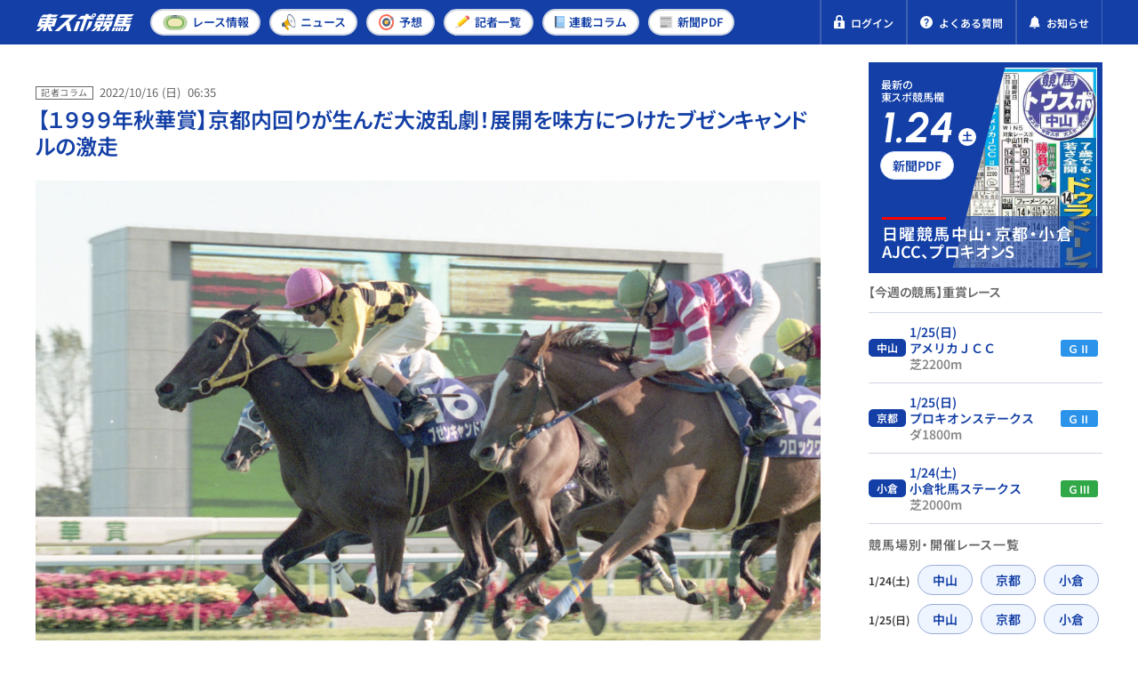

--- FILE ---
content_type: text/html; charset=UTF-8
request_url: https://tospo-keiba.jp/reporter-column/21353
body_size: 13970
content:
<!DOCTYPE html>


<html lang="ja">


<head prefix="og: http://ogp.me/ns#">
  <!-- Google Tag Manager -->
<script>(function(w,d,s,l,i){w[l]=w[l]||[];w[l].push({'gtm.start':
new Date().getTime(),event:'gtm.js'});var f=d.getElementsByTagName(s)[0],
j=d.createElement(s),dl=l!='dataLayer'?'&l='+l:'';j.async=true;j.src=
'https://www.googletagmanager.com/gtm.js?id='+i+dl;f.parentNode.insertBefore(j,f);
})(window,document,'script','dataLayer','GTM-M35MWKQ');</script>
<!-- End Google Tag Manager -->

<!-- Microsoft Clarity Tag -->
<script type="text/javascript">
(function(c,l,a,r,i,t,y){
c[a]=c[a]||function(){(c[a].q=c[a].q||[]).push(arguments)};
t=l.createElement(r);t.async=1;t.src="https://www.clarity.ms/tag/"+i;
y=l.getElementsByTagName(r)[0];y.parentNode.insertBefore(t,y);
})(window, document, "clarity", "script", "697gfr065m");
</script>
<!-- End Microsoft Clarity Tag -->


<meta name="facebook-domain-verification" content="go5rpmow0vt3a2e9e881u4yx5gnsfj" />

      <meta charset="utf-8" />
<meta http-equiv="X-UA-Compatible" content="IE=edge" />
<meta name="format-detection" content="telephone=no" />
<meta name="keywords" content="" />
<meta name="description" content="ブゼンキャンドル（１６番）の激走が大波乱を巻き起こした【記者が振り返る懐かしのベストレース】秋華賞が誕生したのは１９９６年。ファインモーション（０２年）などの名牝も勝っているが、強烈なインパクトが残ったのは大波乱の９９年" />
<meta property="og:locale" content="ja_JP" />
<meta property="og:url" content="https://tospo-keiba.jp/reporter-column/21353" />
<meta property="og:type" content="article" />
<meta property="og:title" content="【１９９９年秋華賞】京都内回りが生んだ大波乱劇！展開を味方につけたブゼンキャンドルの激走" />
<meta property="og:description" content="ブゼンキャンドル（１６番）の激走が大波乱を巻き起こした【記者が振り返る懐かしのベストレース】秋華賞が誕生したのは１９９６年。ファインモーション（０２年）などの名牝も勝っているが、強烈なインパクトが残ったのは大波乱の９９年" />
<meta property="og:site_name" content="東スポ競馬" />
<meta property="og:image" content="https://tospo-keiba.jp/images/article/thumbnail/20221010/151641/１９９９秋華賞.jpg" />
<meta name="twitter:card" content="summary_large_image" />
<meta name="twitter:title" content="【１９９９年秋華賞】京都内回りが生んだ大波乱劇！展開を味方につけたブゼンキャンドルの激走" />
<meta name="twitter:description" content="ブゼンキャンドル（１６番）の激走が大波乱を巻き起こした【記者が振り返る懐かしのベストレース】秋華賞が誕生したのは１９９６年。ファインモーション（０２年）などの名牝も勝っているが、強烈なインパクトが残ったのは大波乱の９９年" />
<meta name="twitter:image" content="https://tospo-keiba.jp/images/article/thumbnail/20221010/151641/１９９９秋華賞.jpg" />
    <link rel="canonical" href="https://tospo-keiba.jp/forecast/21353" />
        <meta name="viewport" content="width=device-width,initial-scale=1" />
    <title>【１９９９年秋華賞】京都内回りが生んだ大波乱劇！展開を味方につけたブゼンキャンドルの激走 | 競馬ニュース・特集なら東スポ競馬</title>
      <script type="application/ld+json">
  {
    "@context": "https://schema.org",
    "@type": "Article",
    "mainEntityOfPage": {
      "@type": "WebPage",
      "@id": "https://tospo-keiba.jp/reporter-column/21353"
    },
    "headline": "【１９９９年秋華賞】京都内回りが生んだ大波乱劇！展開を味方につけたブゼンキャンドルの激走",
    "description": "ブゼンキャンドル（１６番）の激走が大波乱を巻き起こした【記者が振り返る懐かしのベストレース】秋華賞が誕生したのは１９９６年。ファインモーション（０２年）などの名牝も勝っているが、強烈なインパクトが残ったのは大波乱の９９年",
    "image": [
      "https://tospo-keiba.jp/images/article/thumbnail/20221010/151641/１９９９秋華賞.jpg"
    ],
    "inLanguage": "ja",
    "datePublished": "2022-10-16T06:35:00+09:00",
    "dateModified": "2022-10-16T06:35:00+09:00",
    "author": {
      "@type": "Person",
      "name": "東スポ競馬編集部",
      "url": "https://tospo-keiba.jp"
    },
    "publisher": {
      "@type": "Organization",
      "name": "東スポ競馬",
      "logo": {
        "@type": "ImageObject",
        "url": "https://tospo-keiba.jp/assets/images/common/logo_seo.png"
      }
    }
  }
</script>
        <script type="application/ld+json">
  {
    "@context": "https://schema.org",
    "@type": "BreadcrumbList",
    "itemListElement":[
            {
        "@type":"ListItem",
        "position":1,
        "item":{"name":"東スポ競馬TOP","@id":"https://tospo-keiba.jp"}
      }  ,             {
        "@type":"ListItem",
        "position":2,
        "item":{"name":"記者コラム","@id":"https://tospo-keiba.jp/reporter-column"}
      }  ,             {
        "@type":"ListItem",
        "position":3,
        "item":{"name":"【１９９９年秋華賞】京都内回りが生んだ大波乱劇！展開を味方につけたブゼンキャンドルの激走","@id":"https://tospo-keiba.jp/reporter-column/21353"}
      }           ]
  }
</script>
  
  <link rel="icon" href="/favicon.ico" type="image/vnd.microsoft.icon" />
<link rel="apple-touch-icon" href="/apple-touch-icon.png" sizes="152x152" />

      <link rel="stylesheet" href="/assets/compiled/style/css/article_detail/wp_style.css?id=96a257329231f7935e25" />
  <style>
/*
 * This file defines custom font faces for the web application.
 * All fonts use the "swap" display strategy for optimal loading performance.
 *
 * Font Stack Overview:
 * - Icomoon: Icon font for UI icons
 * - Noto Sans JP: Japanese text support with static weights (Regular, Medium, SemiBold, Bold)
 * - Noto Sans: Latin text support with static weights (Regular, Medium, SemiBold, Bold)
 * - Urbanist: Modern sans-serif font with static weights (SemiBold, Bold) and italic styles.
 */

/* Import Icomoon icon font styles */
@import url('/assets/fonts/icomoon/style.css');

/*
 * Noto Sans JP - Japanese Language Support
 * Updated to use static woff2 files for specific weights.
 */
@font-face {
    font-family: "Noto Sans JP";
    src: url("/assets/fonts/Noto_Sans_JP/NotoSansJP-Regular.woff2?id=150dc0261ca155cc7fb7") format("woff2");
    font-weight: 400;
    font-style: normal;
    font-display: swap;
}

@font-face {
    font-family: "Noto Sans JP";
    src: url("/assets/fonts/Noto_Sans_JP/NotoSansJP-Medium.woff2?id=63b9f44b3d0f118b652d") format("woff2");
    font-weight: 500;
    font-style: normal;
    font-display: swap;
}

@font-face {
    font-family: "Noto Sans JP";
    src: url("/assets/fonts/Noto_Sans_JP/NotoSansJP-SemiBold.woff2?id=0285618173159081825d") format("woff2");
    font-weight: 600;
    font-style: normal;
    font-display: swap;
}

@font-face {
    font-family: "Noto Sans JP";
    src: url("/assets/fonts/Noto_Sans_JP/NotoSansJP-Bold.woff2?id=46f0ef51b669bacecf86") format("woff2");
    font-weight: 700;
    font-style: normal;
    font-display: swap;
}

/*
 * Noto Sans
 * Updated to use static woff2 files for specific weights.
 */
@font-face {
    font-family: "Noto Sans";
    src: url("/assets/fonts/Noto_Sans/NotoSans-Regular.woff2?id=455b136eea8bbf1a2fce") format("woff2");
    font-weight: 400;
    font-style: normal;
    font-display: swap;
}

@font-face {
    font-family: "Noto Sans";
    src: url("/assets/fonts/Noto_Sans/NotoSans-Medium.woff2?id=61bfd8e39864701117a9") format("woff2");
    font-weight: 500;
    font-style: normal;
    font-display: swap;
}

@font-face {
    font-family: "Noto Sans";
    src: url("/assets/fonts/Noto_Sans/NotoSans-SemiBold.woff2?id=c05dfb2cac72d58d26e1") format("woff2");
    font-weight: 600;
    font-style: normal;
    font-display: swap;
}

@font-face {
    font-family: "Noto Sans";
    src: url("/assets/fonts/Noto_Sans/NotoSans-Bold.woff2?id=9042f50335b268348ac6") format("woff2");
    font-weight: 700;
    font-style: normal;
    font-display: swap;
}

/*
 * Urbanist
 * Modern geometric sans-serif with static weights.
 */
@font-face {
    font-family: "Urbanist";
    src: url("/assets/fonts/Urbanist/Urbanist-SemiBold.woff2?id=b405a2ced0c16c433348") format("woff2");
    font-weight: 600;
    font-style: normal;
    font-display: swap;
}

@font-face {
    font-family: "Urbanist";
    src: url("/assets/fonts/Urbanist/Urbanist-SemiBoldItalic.woff2?id=3757ef4413574ff41642") format("woff2");
    font-weight: 600;
    font-style: italic;
    font-display: swap;
}

@font-face {
    font-family: "Urbanist";
    src: url("/assets/fonts/Urbanist/Urbanist-Bold.woff2?id=e063d469fc7a623f9089") format("woff2");
    font-weight: 700;
    font-style: normal;
    font-display: swap;
}

@font-face {
    font-family: "Urbanist";
    src: url("/assets/fonts/Urbanist/Urbanist-BoldItalic.woff2?id=d65f4f3cdb2a28fe58fe") format("woff2");
    font-weight: 700;
    font-style: italic;
    font-display: swap;
}
</style>
      <link rel="stylesheet" href="/assets/css/vender/modaal.min.css" />
    <link rel="stylesheet" href="/assets/css/style.css?id=12a10f78a50be4aeec93" />
    <link rel="stylesheet" href="/assets/compiled/css/compiled.css?id=7a9e597ef4c7e285d6d9" />
    <link rel="stylesheet" href="/assets/compiled/style/css/common/app_common.css?id=549cfce83b4dac547ef0" />
        <link rel="preload" as="image" href="/images/newspaper_pdf/thumbnail/20260124/123729/20260125pdf.jpg">
            <script src="https://cdn.jsdelivr.net/npm/what-input@5.1.2/dist/what-input.min.js"></script>

  <meta name="cXenseParse:tsw-category" content="ニュース" data-separator="," />
<meta name="cXenseParse:tsw-subcategory" content="記者コラム" data-separator="," />
<meta name="cXenseParse:pageclass" content="article" />
<meta name="cXenseParse:tsw-tag" content="記事詳細,秋華賞,コラム,競馬秘宝館" data-separator=“,“ />
<meta name="cXenseParse:articleid" content="21353" />
<meta name="cXenseParse:url" content="https://tospo-keiba.jp/reporter-column/21353" />
<meta name="cXenseParse:tsw-articletype" content="無料" />
<meta name="cXenseParse:author" content="東スポ競馬編集部" />
<meta name="cXenseParse:tsw-pubyear" content="2022" />
<meta name="cXenseParse:tsw-pubmonth" content="202210" />
<meta name="cXenseParse:tsw-pubday" content="20221016" />
<meta property="article:published_time" content="2022-10-16T06:35:00+09:00" />
<meta property="article:modified_time" content="2022-10-16T06:35:00+09:00" />
<!-- Piano Script Start -->

<script type="text/javascript" src="//csm.cxpublic.com/TokyoSports.js" async></script>

<script type="text/javascript">
  function hasLocalStorage() {
    try { return typeof window.localStorage === 'object' && typeof window.localStorage.getItem === 'function'; } catch (e) { return false; }
  }
  function cx_getOptOutStatus(key) {
    var status = false;
    if (hasLocalStorage()) {
      var optedOut = window.localStorage.getItem(key);
      if (optedOut && optedOut === 'true') {
        status = true;
      }
    }
    return status;
  }
  
  var cX = window.cX || {}

  cX.options = cX.options || {}
  cX.options.consent = cx_getOptOutStatus('cx_optOut')

  cX.callQueue = cX.callQueue || [];
  cX.callQueue.push(["setSiteId", '<siteId>']);
  cX.callQueue.push(["sendPageViewEvent"]);
</script>

<script>
var tp = window.tp || [];
if (document.cookie.indexOf('__utp') > -1) {
    document.cookie = "__utp=;expires=Thu, 01 Jan 1970 00:00:00 GMT;domain=.tospo-keiba.jp"
}

tp.push(['setTags', ["\u8a18\u4e8b\u8a73\u7d30","\u79cb\u83ef\u8cde","\u30b3\u30e9\u30e0","\u7af6\u99ac\u79d8\u5b9d\u9928"]]);
tp.push(['setContentSection', '無料'])
tp.push(['setContentAuthor', '東スポ競馬編集部'])
tp.push(['init', function() {
    tp.experience.init();
    tp.pianoId.init();
}]);

(function(d,c){d.cookie = "__adblocker=; expires=Thu, 01 Jan 1970 00:00:00 GMT; path=/";var j=function(adblocker){var t=new Date;t.setTime(t.getTime()+60*5*1E3);d.cookie="__adblocker="+(adblocker?"true":"false")+"; expires="+t.toUTCString()+"; path=/"};var s=d.createElement(c);s.async=true;s.src="//www.npttech.com/advertising.js";s.onerror=function(){j(true);};var b=d.getElementsByTagName(c)[0];b.parentNode.insertBefore(s,b)})(document,"script");
</script>


<script>(function(src){var a=document.createElement("script");a.type="text/javascript";a.async=true;a.src=src;var b=document.getElementsByTagName("script")[0];b.parentNode.insertBefore(a,b)})("https://experience-ap.piano.io/xbuilder/experience/load?aid=jaInCyJEpj");</script>
<!-- PIANO PMP -->
<script type="text/javascript">
  var cX = window.cX = window.cX || {}; cX.callQueue = cX.callQueue || [];
  var persistedQueryIdforPMP = "5df9c3406f3e2e01422972e5cefddb11e219b85f";
  cX.callQueue.push(["getUserSegmentIds", {persistedQueryId: persistedQueryIdforPMP}]);
  function getUserSegmentIdsForPMP() {
    return ((window.localStorage.getItem("_cX_segmentInfo")||"").split("/").filter(function(i){return i.indexOf(persistedQueryIdforPMP)==0})[0]||"").replace(/.+_/,"").split(".").filter(function(i){return i.length>0});
  }
</script>


<script type='text/javascript'>
  var cX = cX || {}; cX.callQueue = cX.callQueue || [];
  cX.callQueue.push(['getUserSegmentIds', {persistedQueryId: "5df9c3406f3e2e01422972e5cefddb11e219b85f", callback: function(segments) {
    if(typeof window.localStorage === 'object' && typeof window.localStorage.getItem === 'function') {
      localStorage.setItem("cxSegments", segments.join(","));
    }
  }}]);

  function getUserSegmentIdsLocal() {
    var segments = [];
    if(typeof window.localStorage === 'object' && typeof window.localStorage.getItem === 'function' && localStorage.getItem("cxSegments") !== null && localStorage.getItem("cxSegments").length>0) {
      segments = localStorage.getItem("cxSegments").split(',');
    }
    return segments;
  }
</script>
<script src="https://cdn.cxense.com/ari-ci.js" async=""></script>
<script defer type="text/javascript" crossorigin="anonymous" src="https://tag.aticdn.net/piano-analytics.js"></script>
<!-- Piano Script End -->

  <script id="share-data">
  const globalData = {
    BANNER_SP_HEIGHT: 58,
    BANNER_PC_HEIGHT: 52,
    HEADER_MAIN_HEIGHT: 50,
    SERVER_TIME: "2026-01-25 17:33:01",
    SHARED_DATA: {
      appEnv: "production",
      userInfo: {"isLogin":false,"userID":0,"nickName":"","email":"","userTypeID":0,"isIpatAuthenticated":0,"bettingCount":null,"jwt":""},
      newspaperBacknumber: [{"publishDate":"2026-01-24","thumbnail":"\/images\/newspaper_pdf\/thumbnail\/20260124\/123729\/20260125pdf.jpg","title":"\u3010\u65e5\u66dc\u7af6\u99ac\u3011\u4e2d\u5c711R\uff5e12R\u3000\uff27\u2161\u30fbAJCC\u3000\u203b\u30d7\u30e9\u30c1\u30ca\u4f1a\u54e1\u306e\u307f13\u6642\u304b\u3089\u516c\u958b\u3010\u65e5\u66dc\u7af6\u99ac\u3011","page":1},{"publishDate":"2026-01-23","thumbnail":"\/images\/newspaper_pdf\/thumbnail\/20260123\/122456\/20260124pdf.webp","title":"\u3010\u571f\u66dc\u7af6\u99ac\u3011\u4e2d\u5c711R\uff5e12R\u3000\u203b\u30d7\u30e9\u30c1\u30ca\u4f1a\u54e1\u306e\u307f13\u6642\u304b\u3089\u516c\u958b\u3010\u571f\u66dc\u7af6\u99ac\u3011","page":1},{"publishDate":"2026-01-22","thumbnail":"\/images\/newspaper_pdf\/thumbnail\/20260122\/125600\/260123pdf.jpg","title":"\u7af6\u99ac\u9762\u30101\u3011AJCC\u30fbVU\u4f5c\u6226\u3000\u30c8\u30ec\u30bb\u30f3\u767a\u79d8\u8a71","page":1}],
      bannerCampaign: {"bannerId":72,"picturePc":"\/images\/banner_campaign\/20250906\/143823\/3function_autumn_PC.png","pictureSp":"images\/banner_campaign\/20250906\/143823\/3function_autumn_SP.png","directUrl":"https:\/\/tospo-keiba.jp\/promotion","isShowCloseButton":true,"isShowFree":true,"isShowPaid":false},
      isShowBannerCampaign: !!1,
      raceRelatedArticles: null,
      isArticleDetail: !!1,
      relatedContent: {"totalCount":0,"isNext":false,"nextOffset":0,"relatedArticleList":[],"mainCategoryName":null},
      relatedArticle: {"totalCount":0,"isNext":false,"nextOffset":0,"relatedArticleList":[{"id":21652,"date":{"date":"2022\/10\/15","time":"17:30"},"label":"\u4e88\u60f3","imgUrl":"\/images\/article\/thumbnail\/20221015\/144707\/\u30a6\u30a4\u30f3\u30a8\u30af\u30ec\u30fc\u30eb.jpg","imgAlt":"\u3010\u30b5\u30a4\u30f3\u99ac\u5238\u30fb\u79cb\u83ef\u8cde\u3011\u301d\u82b1\u7cfb\u301f\u306f\u5371\u3046\u3057\uff1f\u3000\u5927\u7684\u4e2d\u3078\u306e\u9053\u306f\u99ac\u540d\u306e\u301d\u900f\u660e\u5ea6\u301f\u304c\u30dd\u30a4\u30f3\u30c8","linkUrl":"https:\/\/tospo-keiba.jp\/reporter-column\/21652","title":"\u3010\u30b5\u30a4\u30f3\u99ac\u5238\u30fb\u79cb\u83ef\u8cde\u3011\u301d\u82b1\u7cfb\u301f\u306f\u5371\u3046\u3057\uff1f\u3000\u5927\u7684\u4e2d\u3078\u306e\u9053\u306f\u99ac\u540d\u306e\u301d\u900f\u660e\u5ea6\u301f\u304c\u30dd\u30a4\u30f3\u30c8","userType":1,"isNew":false,"tagList":[{"name":"#\u30b3\u30e9\u30e0","url":"https:\/\/tospo-keiba.jp\/column","slug":"column"},{"name":"#\u30b5\u30a4\u30f3\u99ac\u5238","url":"https:\/\/tospo-keiba.jp\/signbaken","slug":"signbaken"},{"name":"#\u79cb\u83ef\u8cde","url":"https:\/\/tospo-keiba.jp\/shukasho","slug":"shukasho"}]},{"id":21513,"date":{"date":"2022\/10\/14","time":"09:07"},"label":"\u30cb\u30e5\u30fc\u30b9","imgUrl":"\/images\/article\/thumbnail\/20221014\/090728\/\u30b9\u30bf\u30fc\u30ba\u30aa\u30f3\u30a2\u30fc\u30b9.jpg","imgAlt":"\u3010\u79cb\u83ef\u8cde\u67a0\u9806\u3011\u725d\u99ac\uff13\u51a0\u76ee\u6307\u3059\u30b9\u30bf\u30fc\u30ba\u30aa\u30f3\u30a2\u30fc\u30b9\u306f\uff15\u67a0\uff19\u756a\u3000\u30b9\u30bf\u30cb\u30f3\u30b0\u30ed\u30fc\u30ba\u306f\uff14\u67a0\uff17\u756a","linkUrl":"https:\/\/tospo-keiba.jp\/breaking_news\/21513","title":"\u3010\u79cb\u83ef\u8cde\u67a0\u9806\u3011\u725d\u99ac\uff13\u51a0\u76ee\u6307\u3059\u30b9\u30bf\u30fc\u30ba\u30aa\u30f3\u30a2\u30fc\u30b9\u306f\uff15\u67a0\uff19\u756a\u3000\u30b9\u30bf\u30cb\u30f3\u30b0\u30ed\u30fc\u30ba\u306f\uff14\u67a0\uff17\u756a","userType":1,"isNew":false,"tagList":[{"name":"#\u79cb\u83ef\u8cde","url":"https:\/\/tospo-keiba.jp\/shukasho","slug":"shukasho"}]},{"id":21449,"date":{"date":"2022\/10\/13","time":"18:00"},"label":"\u4e88\u60f3","imgUrl":"\/images\/article\/thumbnail\/20221013\/111005\/\u30a2\u30fc\u30c8\u30cf\u30a6\u30b9_VU\u30b5\u30e0\u30cd\u30a4\u30eb.jpg","imgAlt":"\u3010\u79cb\u83ef\u8cde\u30fb\u30e9\u30c3\u30d7\u5206\u6790\u4e88\u60f3\u3011\u30b9\u30bf\u30fc\u30ba\u30aa\u30f3\u30a2\u30fc\u30b9\uff06\u30ca\u30df\u30e5\u30fc\u30eb\u306e\u300c\u30c8\u30ec\u30f3\u30c9\uff12\u5f37\u300d\u306b\u30b9\u30ad\u3042\u308a\uff01\u301d\u6307\u6570\u6700\u4e0a\u4f4d\u301f\u306f\u30c8\u30e9\u30a4\u30a2\u30eb\u7d44\u306b","linkUrl":"https:\/\/tospo-keiba.jp\/reporter-column\/21449","title":"\u3010\u79cb\u83ef\u8cde\u30fb\u30e9\u30c3\u30d7\u5206\u6790\u4e88\u60f3\u3011\u30b9\u30bf\u30fc\u30ba\u30aa\u30f3\u30a2\u30fc\u30b9\uff06\u30ca\u30df\u30e5\u30fc\u30eb\u306e\u300c\u30c8\u30ec\u30f3\u30c9\uff12\u5f37\u300d\u306b\u30b9\u30ad\u3042\u308a\uff01\u301d\u6307\u6570\u6700\u4e0a\u4f4d\u301f\u306f\u30c8\u30e9\u30a4\u30a2\u30eb\u7d44\u306b","userType":1,"isNew":false,"tagList":[{"name":"#\u30a2\u30fc\u30c8\u30cf\u30a6\u30b9","url":"https:\/\/tospo-keiba.jp\/2019104074","slug":"2019104074"},{"name":"#\u30b3\u30e9\u30e0","url":"https:\/\/tospo-keiba.jp\/column","slug":"column"},{"name":"#\u79cb\u83ef\u8cde","url":"https:\/\/tospo-keiba.jp\/shukasho","slug":"shukasho"},{"name":"#\uff36\uff35\u4f5c\u6226","url":"https:\/\/tospo-keiba.jp\/version-up","slug":"version-up"}]},{"id":21377,"date":{"date":"2022\/10\/11","time":"18:10"},"label":"\u3042\u306e\u65e5\u3001\u3042\u306e\u6642\u3001\u3042\u306e\u30ec\u30fc\u30b9","imgUrl":"\/images\/article\/thumbnail\/20221011\/114814\/\u3042\u306e\u65e5\u3042\u306e\u6642\u30fb\u540d\u7e41\u6b96\u30cf\u30eb\u30fc\u30ef\u30b9\u30a6\u30a3\u30fc\u30c8\u304c\u9001\u308a\u51fa\u3057\u305f\u79cb\u83ef\u8cde\u99ac\u30f4\u30a3\u30d6\u30ed\u30b9.jpg","imgAlt":"\u3010\uff12\uff10\uff11\uff16\u5e74\u30fb\u79cb\u83ef\u8cde\u3011\u5f1f\u30b0\u30e9\u30f3\u30f4\u30a3\u30ce\u30b9\u3082\u4e88\u8a00\u901a\u308a\u306e\u30c7\u30d3\u30e5\u30fc\uff36\u3000\u6d77\u5916\uff27\u2160\u3067\u306f\u9023\u9038\u306a\u3057\uff01\u30f4\u30a3\u30d6\u30ed\u30b9\u306e\u672c\u8cea","linkUrl":"https:\/\/tospo-keiba.jp\/anohi\/21377","title":"\u3010\uff12\uff10\uff11\uff16\u5e74\u30fb\u79cb\u83ef\u8cde\u3011\u5f1f\u30b0\u30e9\u30f3\u30f4\u30a3\u30ce\u30b9\u3082\u4e88\u8a00\u901a\u308a\u306e\u30c7\u30d3\u30e5\u30fc\uff36\u3000\u6d77\u5916\uff27\u2160\u3067\u306f\u9023\u9038\u306a\u3057\uff01\u30f4\u30a3\u30d6\u30ed\u30b9\u306e\u672c\u8cea","userType":1,"isNew":false,"tagList":[{"name":"#\u300c\u3042\u306e\u65e5\u3001\u3042\u306e\u6642\u3001\u3042\u306e\u30ec\u30fc\u30b9\u300d","url":"https:\/\/tospo-keiba.jp\/matsunami-that-race","slug":"matsunami-that-race"},{"name":"#\u30cf\u30eb\u30fc\u30ef\u30b9\u30a6\u30a3\u30fc\u30c8","url":"https:\/\/tospo-keiba.jp\/2001103409","slug":"2001103409"},{"name":"#\u79cb\u83ef\u8cde","url":"https:\/\/tospo-keiba.jp\/shukasho","slug":"shukasho"}]},{"id":21352,"date":{"date":"2022\/10\/11","time":"06:45"},"label":"\u4e88\u60f3","imgUrl":"\/images\/article\/thumbnail\/20221010\/151220\/\uff12\uff10\uff10\uff14\u30b9\u30a4\u30fc\u30d7\u30c8\u30a6\u30b7\u30e7\u30a6.jpg","imgAlt":"\u3010\uff12\uff10\uff10\uff14\u5e74\u79cb\u83ef\u8cde\u3011\u30af\u30bb\u99ac\u30b9\u30a4\u30fc\u30d7\u30c8\u30a6\u30b7\u30e7\u30a6\u304c\u3064\u3044\u306b\u958b\u82b1\uff01\u6c60\u6dfb\u304c\u5f15\u304d\u51fa\u3057\u305f\u9a5a\u7570\u306e\u9b3c\u811a","linkUrl":"https:\/\/tospo-keiba.jp\/reporter-column\/21352","title":"\u3010\uff12\uff10\uff10\uff14\u5e74\u79cb\u83ef\u8cde\u3011\u30af\u30bb\u99ac\u30b9\u30a4\u30fc\u30d7\u30c8\u30a6\u30b7\u30e7\u30a6\u304c\u3064\u3044\u306b\u958b\u82b1\uff01\u6c60\u6dfb\u304c\u5f15\u304d\u51fa\u3057\u305f\u9a5a\u7570\u306e\u9b3c\u811a","userType":1,"isNew":false,"tagList":[{"name":"#\u30b3\u30e9\u30e0","url":"https:\/\/tospo-keiba.jp\/column","slug":"column"},{"name":"#\u30b9\u30a4\u30fc\u30d7\u30c8\u30a6\u30b7\u30e7\u30a6","url":"https:\/\/tospo-keiba.jp\/2001104313","slug":"2001104313"},{"name":"#\u79cb\u83ef\u8cde","url":"https:\/\/tospo-keiba.jp\/shukasho","slug":"shukasho"},{"name":"#\u7af6\u99ac\u79d8\u5b9d\u9928","url":"https:\/\/tospo-keiba.jp\/keibahihoukan","slug":"keibahihoukan"}]}],"mainCategoryName":"\u4e88\u60f3"},
      latestArticle: {"totalCount":0,"isNext":false,"nextOffset":0,"relatedArticleList":[{"id":1,"date":{"date":"2026\/01\/25","time":"16:42"},"label":"\u4e88\u60f3","imgUrl":"\/images\/article\/thumbnail\/20260125\/164247\/\u718a\u5d0e\u6674\u9999\u30b5\u30e0\u30cd\u30a4\u30eb.jpg","imgAlt":"SKE48\u30fb\u718a\u5d0e\u6674\u9999\u304c\u30d7\u30ed\u30ad\u30aa\u30f3S\u30673\u9023\u535819\u4e079080\u5186\u7684\u4e2d\uff01\u300c\u7d76\u597d\u8abf\u306a\u4e88\u60f3\u304c\u3067\u304d\u308b\u3088\u3046\u9811\u5f35\u308a\u307e\u3059\uff01\u300d","linkUrl":"https:\/\/tospo-keiba.jp\/forecast\/67815","title":"SKE48\u30fb\u718a\u5d0e\u6674\u9999\u304c\u30d7\u30ed\u30ad\u30aa\u30f3S\u30673\u9023\u535819\u4e079080\u5186\u7684\u4e2d\uff01\u300c\u7d76\u597d\u8abf\u306a\u4e88\u60f3\u304c\u3067\u304d\u308b\u3088\u3046\u9811\u5f35\u308a\u307e\u3059\uff01\u300d","userType":1,"isNew":true,"tagList":[]},{"id":2,"date":{"date":"2026\/01\/25","time":"13:33"},"label":"\u4e88\u60f3","imgUrl":"\/images\/article\/thumbnail\/20260125\/112855\/\u4e2d\u5c71\u7af6\u99ac\u5834.jpg","imgAlt":"\u3010AJCC\u30fb\u76f4\u524d\u99ac\u5834\u60c5\u5831\u3011\u958b\u50ac\u7d42\u76e4\u306e\u829d\u72b6\u614b\u3092\u30c1\u30a7\u30c3\u30af\u3000\u6fc0\u8d70\u6c17\u914d\u306e\u7a74\u99ac2\u982d\uff01\u4eba\u6c174\u6b73\u52e2\u306b\u4e0d\u5b89\u3042\u308a\uff1f","linkUrl":"https:\/\/tospo-keiba.jp\/forecast\/67803","title":"\u3010AJCC\u30fb\u76f4\u524d\u99ac\u5834\u60c5\u5831\u3011\u958b\u50ac\u7d42\u76e4\u306e\u829d\u72b6\u614b\u3092\u30c1\u30a7\u30c3\u30af\u3000\u6fc0\u8d70\u6c17\u914d\u306e\u7a74\u99ac2\u982d\uff01\u4eba\u6c174\u6b73\u52e2\u306b\u4e0d\u5b89\u3042\u308a\uff1f","userType":5,"isNew":false,"tagList":[]},{"id":3,"date":{"date":"2026\/01\/25","time":"11:40"},"label":"\u4e88\u60f3","imgUrl":"\/images\/article\/thumbnail\/20260124\/174945\/\u6700\u7d42\u30cf\u30fc\u30d5\u541b.jpg","imgAlt":"\u3010\u6700\u7d42\u4e00\u767a\u5927\u9006\u8ee2\u3011\u65e5\u66dc\u5c0f\u500912R\u3000\u9663\u55b6\u306e\u9078\u629e\u306b\u6f02\u3046\u52dd\u8ca0\u6c17\u914d\u2026\u30a2\u30c9\u30d0\u30f3\u30c6\u30fc\u30b8\u3092\u751f\u304b\u305b\u308c\u3070\u52dd\u6a5f\u5341\u5206\uff01","linkUrl":"https:\/\/tospo-keiba.jp\/forecast\/67793","title":"\u3010\u6700\u7d42\u4e00\u767a\u5927\u9006\u8ee2\u3011\u65e5\u66dc\u5c0f\u500912R\u3000\u9663\u55b6\u306e\u9078\u629e\u306b\u6f02\u3046\u52dd\u8ca0\u6c17\u914d\u2026\u30a2\u30c9\u30d0\u30f3\u30c6\u30fc\u30b8\u3092\u751f\u304b\u305b\u308c\u3070\u52dd\u6a5f\u5341\u5206\uff01","userType":5,"isNew":false,"tagList":[]},{"id":4,"date":{"date":"2026\/01\/25","time":"07:05"},"label":"\u4e88\u60f3","imgUrl":"\/images\/article\/thumbnail\/20260124\/143421\/\u30b7\u30e7\u30a6\u30d8\u30a4.jpg","imgAlt":"\u3010AJCC\u3011\u30b7\u30e7\u30a6\u30d8\u30a4\uff06\u30b8\u30e7\u30d0\u30f3\u30cb\u3000\u83ca\u82b1\u8cde\u306f\u672c\u5f53\u306b\u5ea6\u5916\u8996OK\u306a\u306e\u304b\u3000\u9a0e\u624b\u30b3\u30e1\u30f3\u30c8\u3092\u30c1\u30a7\u30c3\u30af\uff01","linkUrl":"https:\/\/tospo-keiba.jp\/forecast\/67784","title":"\u3010AJCC\u3011\u30b7\u30e7\u30a6\u30d8\u30a4\uff06\u30b8\u30e7\u30d0\u30f3\u30cb\u3000\u83ca\u82b1\u8cde\u306f\u672c\u5f53\u306b\u5ea6\u5916\u8996OK\u306a\u306e\u304b\u3000\u9a0e\u624b\u30b3\u30e1\u30f3\u30c8\u3092\u30c1\u30a7\u30c3\u30af\uff01","userType":1,"isNew":false,"tagList":[]}],"mainCategoryName":"\u4e88\u60f3"},
      isSeriesPages: !!0,
      seriesWeekly: null,
      internalAdvertisement: [{"imageUrl":"\/images\/internal_advertisement\/20250526\/184740\/3_footer_banner_v3.webp","imageAlt":"","redirectUrl":"\/promotion","deviceType":0,"designatedPosition":"footer"},{"imageUrl":"\/images\/internal_advertisement\/20250526\/184757\/3_footer_banner_v3.webp","imageAlt":"","redirectUrl":"\/promotion","deviceType":1,"designatedPosition":"footer"},{"imageUrl":"\/images\/internal_advertisement\/20250526\/184721\/4_sp_banner_v3.webp","imageAlt":"","redirectUrl":"\/promotion","deviceType":1,"designatedPosition":"below_list"},{"imageUrl":"\/images\/internal_advertisement\/20250526\/184701\/2_pc_banner_v3.webp","imageAlt":"","redirectUrl":"\/promotion","deviceType":0,"designatedPosition":"below_list"}],
      winResultsPollingInterval: 60000,
    }
  }
  Object.assign(window, globalData)

  document.addEventListener('DOMContentLoaded', () => {
    document.querySelector('#share-data')?.remove()
    if ("production" === 'production') {
      // Keep this data in local/dev environments for testing (except production)
      delete window.SHARED_DATA
    }
  })
</script>

  <script async src="https://securepubads.g.doubleclick.net/tag/js/gpt.js"></script>
</head>

<body
  class="fixed-width">

  <!-- Google Tag Manager (noscript) -->
<noscript><iframe src="https://www.googletagmanager.com/ns.html?id=GTM-M35MWKQ"
 height="0" width="0" style="display:none;visibility:hidden"></iframe></noscript>
<!-- End Google Tag Manager (noscript) -->

      <div id="app" v-cloak>
  
      <header class="l-header">
  
    
    <div class="header-main">
      <div class="header-main-inner">
        <div class="header-left">
                    <a href="https://tospo-keiba.jp" class="header-logo">
            <img src="/assets/images/common/logo.svg" alt="競馬情報メディア・東スポ競馬">
          </a>
                  </div>
        <nav class="header-nav header-nav-pc">
          <ul class="nav-list">
    <li>
        <a class="nav-link" href="https://tospo-keiba.jp/race">
            <img src="/assets/icons/category/race.svg" alt="">
            <span>レース<br >情報</span>
        </a>
    </li>
    <li>
        <a class="nav-link" href="https://tospo-keiba.jp/news">
            <img class="is-sp" style="width:21px" src="/assets/icons/category/news_1.svg" alt="">
            <img class="is-pc" src="/assets/icons/category/news_1.svg" alt="">
            <span>ニュース</span>
        </a>
    </li>
    <li>
        <a class="nav-link" href="https://tospo-keiba.jp/forecast">
            <img class="is-sp" style="width:22px" src="/assets/icons/category/forecast.svg" alt="">
            <img class="is-pc" src="/assets/icons/category/forecast.svg" alt="">
            <span>予想</span>
        </a>
    </li>
    <li class="only-header-menu">
        <a class="nav-link" href="https://tospo-keiba.jp/reporter">
            <img class="is-sp" style="height: 21px" src="/assets/icons/category/reporter_forecast.svg" alt="">
            <img class="is-pc" style="width: 17px" src="/assets/icons/category/reporter_forecast.svg" alt="">
            <span>記者<br >一覧</span>
        </a>
    </li>
    <li class="only-hamburger-menu">
        <a class="nav-link" href="https://tospo-keiba.jp/movie">
            <img src="/assets/icons/category/movie.svg" alt="">
            <span>動画</span>
        </a>
    </li>
    <li>
        <a class="nav-link" href="https://tospo-keiba.jp/series">
            <img src="/assets/icons/category/series.svg" alt="">
            <span>連載<br >コラム</span>
        </a>
    </li>
    <li>
        <a class="nav-link" href="https://tospo-keiba.jp/newspaper-list">
            <img class="is-pc" src="/assets/icons/category/newspaper.svg" alt="">
            <img class="is-sp" src="/assets/icons/category/newspaper_2.svg" alt="">
            <span>新聞<br >PDF</span>
        </a>
    </li>
    <li class="only-hamburger-menu">
        <a class="nav-link" href="https://tospo-keiba.jp/reporter">
            <img src="/assets/icons/category/reporter_forecast.svg" alt="">
            <span>予想記者＆<br class="d-block">タレント</span>
        </a>
    </li>
    <li class="only-hamburger-menu">
        <a class="nav-link" href="https://tospo-keiba.jp/announcement">
            <img src="/assets/icons/common/notification_1.svg" alt="">
            <span>お知らせ</span>
        </a>
    </li>
</ul>
        </nav>
        <div class="header-right">

          <div class="is-pc">
                      </div>

                    <!-- 非会員 -->
          <div data-member="guest">
            <a href="https://tospo-keiba.jp/login" class="header-quick-link header-member-wrapper">
              <img src='/assets/icons/common/lock.svg' alt="">
              <span>ログイン</span>
            </a>
          </div>

          
          <a href="https://tospo-keiba.jp/faq" class="header-quick-link">
            <img src='/assets/icons/common/question.svg' alt="">
            <span>よくある質問</span>
          </a>
          <a href=" https://tospo-keiba.jp/announcement" class="header-quick-link announcement-link">
            <img src='/assets/icons/common/notification.svg' alt="">
            <span>お知らせ</span>
          </a>

          <button class="header-hamburger-wrapper header-menu-trigger">
            <span class="header-hamburger">
              <span></span>
              <span></span>
              <span></span>
            </span>
            <span class="header-hamburger-txt">
              <span class="to-open">メニュー</span>
              <span class="to-close">閉じる</span>
            </span>
          </button>
        </div>
      </div>
    </div>
    <nav class="header-nav header-nav-sp">
      <ul class="nav-list">
    <li>
        <a class="nav-link" href="https://tospo-keiba.jp/race">
            <img src="/assets/icons/category/race.svg" alt="">
            <span>レース<br >情報</span>
        </a>
    </li>
    <li>
        <a class="nav-link" href="https://tospo-keiba.jp/news">
            <img class="is-sp" style="width:21px" src="/assets/icons/category/news_1.svg" alt="">
            <img class="is-pc" src="/assets/icons/category/news_1.svg" alt="">
            <span>ニュース</span>
        </a>
    </li>
    <li>
        <a class="nav-link" href="https://tospo-keiba.jp/forecast">
            <img class="is-sp" style="width:22px" src="/assets/icons/category/forecast.svg" alt="">
            <img class="is-pc" src="/assets/icons/category/forecast.svg" alt="">
            <span>予想</span>
        </a>
    </li>
    <li class="only-header-menu">
        <a class="nav-link" href="https://tospo-keiba.jp/reporter">
            <img class="is-sp" style="height: 21px" src="/assets/icons/category/reporter_forecast.svg" alt="">
            <img class="is-pc" style="width: 17px" src="/assets/icons/category/reporter_forecast.svg" alt="">
            <span>記者<br >一覧</span>
        </a>
    </li>
    <li class="only-hamburger-menu">
        <a class="nav-link" href="https://tospo-keiba.jp/movie">
            <img src="/assets/icons/category/movie.svg" alt="">
            <span>動画</span>
        </a>
    </li>
    <li>
        <a class="nav-link" href="https://tospo-keiba.jp/series">
            <img src="/assets/icons/category/series.svg" alt="">
            <span>連載<br >コラム</span>
        </a>
    </li>
    <li>
        <a class="nav-link" href="https://tospo-keiba.jp/newspaper-list">
            <img class="is-pc" src="/assets/icons/category/newspaper.svg" alt="">
            <img class="is-sp" src="/assets/icons/category/newspaper_2.svg" alt="">
            <span>新聞<br >PDF</span>
        </a>
    </li>
    <li class="only-hamburger-menu">
        <a class="nav-link" href="https://tospo-keiba.jp/reporter">
            <img src="/assets/icons/category/reporter_forecast.svg" alt="">
            <span>予想記者＆<br class="d-block">タレント</span>
        </a>
    </li>
    <li class="only-hamburger-menu">
        <a class="nav-link" href="https://tospo-keiba.jp/announcement">
            <img src="/assets/icons/common/notification_1.svg" alt="">
            <span>お知らせ</span>
        </a>
    </li>
</ul>
    </nav>
    <nav class="header-nav header-nav-tb">
      <ul class="nav-list">
    <li>
        <a class="nav-link" href="https://tospo-keiba.jp/race">
            <img src="/assets/icons/category/race.svg" alt="">
            <span>レース<br >情報</span>
        </a>
    </li>
    <li>
        <a class="nav-link" href="https://tospo-keiba.jp/news">
            <img class="is-sp" style="width:21px" src="/assets/icons/category/news_1.svg" alt="">
            <img class="is-pc" src="/assets/icons/category/news_1.svg" alt="">
            <span>ニュース</span>
        </a>
    </li>
    <li>
        <a class="nav-link" href="https://tospo-keiba.jp/forecast">
            <img class="is-sp" style="width:22px" src="/assets/icons/category/forecast.svg" alt="">
            <img class="is-pc" src="/assets/icons/category/forecast.svg" alt="">
            <span>予想</span>
        </a>
    </li>
    <li class="only-header-menu">
        <a class="nav-link" href="https://tospo-keiba.jp/reporter">
            <img class="is-sp" style="height: 21px" src="/assets/icons/category/reporter_forecast.svg" alt="">
            <img class="is-pc" style="width: 17px" src="/assets/icons/category/reporter_forecast.svg" alt="">
            <span>記者<br >一覧</span>
        </a>
    </li>
    <li class="only-hamburger-menu">
        <a class="nav-link" href="https://tospo-keiba.jp/movie">
            <img src="/assets/icons/category/movie.svg" alt="">
            <span>動画</span>
        </a>
    </li>
    <li>
        <a class="nav-link" href="https://tospo-keiba.jp/series">
            <img src="/assets/icons/category/series.svg" alt="">
            <span>連載<br >コラム</span>
        </a>
    </li>
    <li>
        <a class="nav-link" href="https://tospo-keiba.jp/newspaper-list">
            <img class="is-pc" src="/assets/icons/category/newspaper.svg" alt="">
            <img class="is-sp" src="/assets/icons/category/newspaper_2.svg" alt="">
            <span>新聞<br >PDF</span>
        </a>
    </li>
    <li class="only-hamburger-menu">
        <a class="nav-link" href="https://tospo-keiba.jp/reporter">
            <img src="/assets/icons/category/reporter_forecast.svg" alt="">
            <span>予想記者＆<br class="d-block">タレント</span>
        </a>
    </li>
    <li class="only-hamburger-menu">
        <a class="nav-link" href="https://tospo-keiba.jp/announcement">
            <img src="/assets/icons/common/notification_1.svg" alt="">
            <span>お知らせ</span>
        </a>
    </li>
</ul>
    </nav>
    <div class="hamburger-menu bg-primary-darken is-sp">

            <!-- 非会員向けメニュー -->
      <div class="hamburger-inner" data-member="guest">
        <div class="hamburger-col hamburger-header mb10">
          <div class="hamburger-header-close header-menu-trigger bg-white text-primary">
            <span class="icon icon-close mr8"></span>
            <span class="to-close">閉じる</span>
          </div>
          <div class="hamburger-header-logo">
            <a href="https://tospo-keiba.jp">
              <img src="/assets/images/common/logo.svg" alt="競馬情報メディア・東スポ競馬">
            </a>
          </div>
        </div>
        <div class="hamburger-col px12 mt30 mb22">
          <div class="btn-wrap">
            <a href="https://tospo-keiba.jp" class="btn border-2-white">
              <img class="mr7" src="/assets/icons/common/home_2.svg" />
              <span class="txt-large mr12">TOPページ</span>
            </a>
          </div>
          <div class="btn-wrap">
            <a href="https://tospo-keiba.jp/login" class="btn border-2-secondary-lighten">
              <img class="mr6" src="/assets/icons/common/lock.svg" />
              <span class="txt-large">ログインする</span>
            </a>
          </div>
        </div>
      </div>

      
      <!-- SP ONLY -->
      <nav class="hamburger-nav header-nav">
        <ul class="nav-list">
    <li>
        <a class="nav-link" href="https://tospo-keiba.jp/race">
            <img src="/assets/icons/category/race.svg" alt="">
            <span>レース<br >情報</span>
        </a>
    </li>
    <li>
        <a class="nav-link" href="https://tospo-keiba.jp/news">
            <img class="is-sp" style="width:21px" src="/assets/icons/category/news_1.svg" alt="">
            <img class="is-pc" src="/assets/icons/category/news_1.svg" alt="">
            <span>ニュース</span>
        </a>
    </li>
    <li>
        <a class="nav-link" href="https://tospo-keiba.jp/forecast">
            <img class="is-sp" style="width:22px" src="/assets/icons/category/forecast.svg" alt="">
            <img class="is-pc" src="/assets/icons/category/forecast.svg" alt="">
            <span>予想</span>
        </a>
    </li>
    <li class="only-header-menu">
        <a class="nav-link" href="https://tospo-keiba.jp/reporter">
            <img class="is-sp" style="height: 21px" src="/assets/icons/category/reporter_forecast.svg" alt="">
            <img class="is-pc" style="width: 17px" src="/assets/icons/category/reporter_forecast.svg" alt="">
            <span>記者<br >一覧</span>
        </a>
    </li>
    <li class="only-hamburger-menu">
        <a class="nav-link" href="https://tospo-keiba.jp/movie">
            <img src="/assets/icons/category/movie.svg" alt="">
            <span>動画</span>
        </a>
    </li>
    <li>
        <a class="nav-link" href="https://tospo-keiba.jp/series">
            <img src="/assets/icons/category/series.svg" alt="">
            <span>連載<br >コラム</span>
        </a>
    </li>
    <li>
        <a class="nav-link" href="https://tospo-keiba.jp/newspaper-list">
            <img class="is-pc" src="/assets/icons/category/newspaper.svg" alt="">
            <img class="is-sp" src="/assets/icons/category/newspaper_2.svg" alt="">
            <span>新聞<br >PDF</span>
        </a>
    </li>
    <li class="only-hamburger-menu">
        <a class="nav-link" href="https://tospo-keiba.jp/reporter">
            <img src="/assets/icons/category/reporter_forecast.svg" alt="">
            <span>予想記者＆<br class="d-block">タレント</span>
        </a>
    </li>
    <li class="only-hamburger-menu">
        <a class="nav-link" href="https://tospo-keiba.jp/announcement">
            <img src="/assets/icons/common/notification_1.svg" alt="">
            <span>お知らせ</span>
        </a>
    </li>
</ul>
      </nav>

      <div class="hamburger-inner">
        <div class="mx13 mt13">
          <div class="banner-campaign-container inside-menu">
      <div class="banner-wrap">
      <div class="featured-image featured-image-left">
        <img src="/assets/images/banner/banner-left.webp" />
      </div>
      <div class="featured-image featured-image-right">
        <img src="/assets/images/banner/banner-right.webp" />
      </div>
      <div class="banner-background">
        <div class="banner-background-wrap">
                      <span></span>
                      <span></span>
                      <span></span>
                      <span></span>
                      <span></span>
                      <span></span>
                  </div>
      </div>
            <div class="banner-close-button">
        <span class="icon-close"></span>
      </div>
                  <a href="https://tospo-keiba.jp/promotion" class="banner-image-container is-link">
              <div class="banner-image-wrap">
          <img
            src="/images/banner_campaign/20250906/143823/3function_autumn_PC.png"
            class="banner-image"
            onerror="this.style.visibility='hidden'"
          />
        </div>
            </a>
          </div>
  </div>
        </div>
        <div class="btn-wrap px12 pt16">
          <a href="https://tospo-keiba.jp/faq" class="btn btn-question border-2-white">
            <img src="/assets/icons/common/question.svg" />
            <span class="txt-large">よくある質問</span>
          </a>
        </div>
              </div>
    </div>
  </header>
  
        
      <div id="ad-gate-container"></div>
  
      <article-general-main
            :main='{"articleInfo":{"articleID":21353,"postedAtDate":"2022\/10\/16","postedAtTime":"06:35","title":"\u3010\uff11\uff19\uff19\uff19\u5e74\u79cb\u83ef\u8cde\u3011\u4eac\u90fd\u5185\u56de\u308a\u304c\u751f\u3093\u3060\u5927\u6ce2\u4e71\u5287\uff01\u5c55\u958b\u3092\u5473\u65b9\u306b\u3064\u3051\u305f\u30d6\u30bc\u30f3\u30ad\u30e3\u30f3\u30c9\u30eb\u306e\u6fc0\u8d70","templateID":1,"content":"\u003C!-- wp:image {\u0022sizeSlug\u0022:\u0022large\u0022} --\u003E\r\n\u003Cfigure class=\u0022wp-block-image size-large\u0022\u003E\u003Cimg src=\u0022https:\/\/tospo-keiba.jp\/images\/articles\/contents\/shares\/0002022\/10\/1010\/\uff11\uff19\uff19\uff19\u79cb\u83ef\u8cde.jpg\u0022 alt=\u0022\u0022\/\u003E\u003Cfigcaption\u003E\u30d6\u30bc\u30f3\u30ad\u30e3\u30f3\u30c9\u30eb\uff08\uff11\uff16\u756a\uff09\u306e\u6fc0\u8d70\u304c\u5927\u6ce2\u4e71\u3092\u5dfb\u304d\u8d77\u3053\u3057\u305f\u003C\/figcaption\u003E\u003C\/figure\u003E\r\n\u003C!-- \/wp:image --\u003E\r\n\r\n\u003C!-- wp:paragraph --\u003E\r\n\u003Cp\u003E\u3010\u8a18\u8005\u304c\u632f\u308a\u8fd4\u308b\u61d0\u304b\u3057\u306e\u30d9\u30b9\u30c8\u30ec\u30fc\u30b9\u3011\u79cb\u83ef\u8cde\u304c\u8a95\u751f\u3057\u305f\u306e\u306f\uff11\uff19\uff19\uff16\u5e74\u3002\u30d5\u30a1\u30a4\u30f3\u30e2\u30fc\u30b7\u30e7\u30f3\uff08\uff10\uff12\u5e74\uff09\u306a\u3069\u306e\u540d\u725d\u3082\u52dd\u3063\u3066\u3044\u308b\u304c\u3001\u5f37\u70c8\u306a\u30a4\u30f3\u30d1\u30af\u30c8\u304c\u6b8b\u3063\u305f\u306e\u306f\u5927\u6ce2\u4e71\u306e\uff19\uff19\u5e74\u3002\uff11\uff12\u756a\u4eba\u6c17\u30d6\u30bc\u30f3\u30ad\u30e3\u30f3\u30c9\u30eb\u304c\u512a\u52dd\u3001\uff12\u7740\u306b\uff11\uff10\u756a\u4eba\u6c17\u306e\u30af\u30ed\u30c3\u30af\u30ef\u30fc\u30af\u304c\u5165\u308a\u99ac\u9023\uff19\u4e07\uff14\uff16\uff13\uff10\u5186\u3002\u914d\u5f53\u306e\u9a5a\u304d\u306f\u5f53\u7136\u3042\u3063\u305f\u304c\u3001\u305d\u308c\u4ee5\u4e0a\u306b\u75db\u611f\u3055\u305b\u3089\u308c\u305f\u306e\u306f\u4eac\u90fd\u5185\u56de\u308a\uff12\uff10\uff10\uff10\u30e1\u30fc\u30c8\u30eb\u6226\u306e\u96e3\u3057\u3055\u3060\u3002\u003C\/p\u003E\r\n\u003C!-- \/wp:paragraph --\u003E\r\n\r\n\u003C!-- wp:paragraph --\u003E\r\n\u003Cp\u003E\u3000\uff11\u756a\u4eba\u6c17\u306b\u63a8\u3055\u308c\u305f\u306e\u306f\u685c\uff13\u7740\u3001\u6a2b\uff12\u7740\u306e\u30c8\u30a5\u30b6\u30f4\u30a3\u30af\u30c8\u30ea\u30fc\u3002\u3044\u3064\u3082\u901a\u308a\u306e\u5148\u884c\u7b56\u3060\u3063\u305f\u304c\u3001\uff12\u30cf\u30ed\u30f3\u76ee\u304b\u3089\uff11\uff11\u79d2\u53f0\u3092\u9023\u767a\u3057\uff15\u30cf\u30ed\u30f3\u901a\u904e\uff15\uff18\u79d2\uff14\u3002\u3053\u3053\u304b\u3089\u606f\u304c\u5165\u308b\u3053\u3068\u306a\u304f\u30de\u30a4\u30eb\u901a\u904e\u306f\uff11\u5206\uff13\uff14\u79d2\uff13\u3092\u8a08\u6642\u3057\u305f\uff08\u8fd1\uff13\u5e74\u306f\uff11\u5206\uff13\uff15\u79d2\u53f0\uff09\u3002\u003C\/p\u003E\r\n\u003C!-- \/wp:paragraph --\u003E\r\n\r\n\u003C!-- wp:paragraph --\u003E\r\n\u003Cp\u003E\u3000\u3053\u306e\u30da\u30fc\u30b9\u306e\u4e2d\u3001\u4eba\u6c17\u99ac\u304c\uff12\u756a\u624b\u3067\u5f37\u6c17\u306a\u7af6\u99ac\u3092\u3057\u305f\u305f\u3081\u3001\uff12\u756a\u4eba\u6c17\u30d2\u30b7\u30d4\u30ca\u30af\u30eb\u3092\u7b46\u982d\u306b\u685c\uff12\u7740\u306e\u30d5\u30b5\u30a4\u30c1\u30a8\u30a2\u30c7\u30fc\u30eb\u3001\u30aa\u30fc\u30af\u30b9\u99ac\u30a6\u30e1\u30ce\u30d5\u30a1\u30a4\u30d0\u30fc\u3089\u304c\uff13\uff5e\uff14\u89d2\u3067\u4e00\u6c17\u306b\u52dd\u8ca0\u306b\u51fa\u305f\u3002\u7d50\u679c\u3001\u6709\u529b\u3069\u3053\u308d\u304c\u30b4\u30fc\u30eb\u524d\u3067\u7518\u304f\u306a\u3063\u305f\u3068\u3053\u308d\u3092\u30ef\u30f3\u30c6\u30f3\u30dd\u9045\u304f\u4ed5\u639b\u3051\u305f\u30d6\u30bc\u30f3\u30ad\u30e3\u30f3\u30c9\u30eb\u304c\u5f37\u8972\u3002\u6700\u5f8c\u65b9\u304b\u3089\u76f4\u7dda\u52dd\u8ca0\u306b\u5fb9\u3057\u305f\u30af\u30ed\u30c3\u30af\u30ef\u30fc\u30af\u304c\u7d9a\u304d\u3001\uff27\u2160\u3067\uff19\uff10\uff10\u4e07\u99ac\uff08\u5f53\u6642\uff09\u306e\u30ef\u30f3\u30c4\u30fc\u3068\u3044\u3046\u7d50\u672b\u3068\u306a\u3063\u305f\u3002\u003C\/p\u003E\r\n\u003C!-- \/wp:paragraph --\u003E\r\n\r\n\u003C!-- wp:paragraph --\u003E\r\n\u003Cp\u003E\u3000\u76f4\u7dda\u306e\u9577\u3055\u306f\u5916\u56de\u308a\uff14\uff10\uff14\u30e1\u30fc\u30c8\u30eb\u306b\u5bfe\u3057\u5185\u56de\u308a\u306f\uff13\uff12\uff18\u30e1\u30fc\u30c8\u30eb\u3002\u3053\u306e\u77ed\u3055\u3086\u3048\u306e\u901f\u3044\u6d41\u308c\u3067\u306e\u65e9\u4ed5\u639b\u3051\u3002\u4e0a\u4f4d\u62ee\u6297\u306e\u30e1\u30f3\u30d0\u30fc\u69cb\u6210\u3001\u5404\u30b8\u30e7\u30c3\u30ad\u30fc\u306e\u81ea\u4fe1\u2026\u3053\u308c\u3089\u306e\u76f8\u4e57\u52b9\u679c\u304c\u601d\u3044\u3082\u3088\u3089\u306c\u5c55\u958b\u3092\u751f\u307f\u51fa\u3057\u305f\u3002\u8fd1\u5e74\u306f\u9006\u306e\u6d41\u308c\u304c\u4e3b\u6d41\u3060\u304c\u3001\u591a\u304f\u306e\u30b8\u30e7\u30c3\u30ad\u30fc\u304c\u52dd\u3061\u3092\u610f\u8b58\u3059\u308b\u5834\u5408\u3001\u901f\u3044\u304b\u9045\u3044\u304b\u4e21\u6975\u7aef\u306b\u306a\u308a\u3084\u3059\u304f\u3001\u307e\u305f\u5c55\u958b\u304c\u529b\u91cf\u5dee\u3092\u3044\u3068\u3082\u7c21\u5358\u306b\u57cb\u3081\u3066\u3057\u307e\u3046\u3053\u3068\u3092\u6559\u308f\u3063\u305f\u30ec\u30fc\u30b9\u3060\u3063\u305f\u3002\uff08\uff12\uff10\uff10\uff16\u5e74\uff11\uff10\u6708\uff11\uff11\u65e5\u4ed8\u6771\u4eac\u30b9\u30dd\u30fc\u30c4\u63b2\u8f09\uff09\u003C\/p\u003E\r\n\u003C!-- \/wp:paragraph --\u003E\r\n\r\n\u003C!-- wp:image {\u0022sizeSlug\u0022:\u0022large\u0022} --\u003E\r\n\u003Cfigure class=\u0022wp-block-image size-large\u0022\u003E\u003Cimg src=\u0022https:\/\/tospo-keiba.jp\/images\/articles\/contents\/shares\/0002022\/10\/1010\/\uff11\uff19\uff19\uff19\u79cb\u83ef\u8cde\u7d50\u679c.jpg\u0022 alt=\u0022\u0022\/\u003E\u003C\/figure\u003E\r\n\u003C!-- \/wp:image --\u003E","tagList":[{"name":"#\u30b3\u30e9\u30e0","url":"https:\/\/tospo-keiba.jp\/column","slug":"column"},{"name":"#\u79cb\u83ef\u8cde","url":"https:\/\/tospo-keiba.jp\/shukasho","slug":"shukasho"},{"name":"#\u7af6\u99ac\u79d8\u5b9d\u9928","url":"https:\/\/tospo-keiba.jp\/keibahihoukan","slug":"keibahihoukan"}],"termTaxonomyIds":"823,1344,1561","thumbnail":"\/images\/article\/thumbnail\/20221010\/151641\/\uff11\uff19\uff19\uff19\u79cb\u83ef\u8cde.jpg","reporterInfo":{"reporterID":24,"reporterName":"\u6771\u30b9\u30dd\u7af6\u99ac\u7de8\u96c6\u90e8","reporterImageURL":"\/images\/reporter\/profile\/20251028\/123611\/editor200.webp","reporterProfile":"\u7af6\u99ac\u3092\u5fc3\u304b\u3089\u611b\u3059\u308b\u7de8\u96c6\u30b9\u30bf\u30c3\u30d5\u96c6\u56e3\u3002\u73fe\u5834\u8a18\u8005\u304b\u3089\u5c4a\u304f\u65b0\u9bae\u306a\u60c5\u5831\u3092\u7de8\u96c6\u3057\u3001\u9b45\u529b\u7684\u306a\u898b\u51fa\u3057\u3084\u5199\u771f\u3068\u3068\u3082\u306b\u8a18\u4e8b\u3092\u65e5\u3005\u914d\u4fe1\u3057\u3066\u3044\u307e\u3059\u3002\u7af6\u99ac\u30d5\u30a1\u30f3\u306e\u7686\u69d8\u306b\u300c\u77e5\u308a\u305f\u3044\u60c5\u5831\u300d\u3092\u30b9\u30d4\u30fc\u30c7\u30a3\u30fc\u306b\u304a\u5c4a\u3051\u3057\u3001\u7af6\u99ac\u611b\u00d7\u30d7\u30ed\u306e\u8996\u70b9\u304c\u51dd\u7e2e\u3055\u308c\u305f\u301d\u8aad\u3093\u3067\u697d\u3057\u3044\u301f\u7af6\u99ac\u30b5\u30a4\u30c8\u4f5c\u308a\u3092\u5fc3\u639b\u3051\u3066\u304a\u308a\u307e\u3059","isReporterDeleted":false},"category":"reporter-column","mainCategory":{"term_name":"\u4e88\u60f3","term_slug":"reporter-column"},"categoryName":"\u8a18\u8005\u30b3\u30e9\u30e0","isAdDisplay":true,"extPubRelatedArticleList":[{"title":"\u3010\u79cb\u83ef\u8cde\u30fb\u30e9\u30c3\u30d7\u5206\u6790\u4e88\u60f3\u3011\u30b9\u30bf\u30fc\u30ba\u30aa\u30f3\u30a2\u30fc\u30b9\uff06\u30ca\u30df\u30e5\u30fc\u30eb\u306e\u300c\u30c8\u30ec\u30f3\u30c9\uff12\u5f37\u300d\u306b\u30b9\u30ad\u3042\u308a\uff01\u301d\u6307\u6570\u6700\u4e0a\u4f4d\u301f\u306f\u30c8\u30e9\u30a4\u30a2\u30eb\u7d44\u306b","url":"https:\/\/tospo-keiba.jp\/reporter-column\/21449"},{"title":"\u3010\u30b5\u30a4\u30f3\u99ac\u5238\u30fb\u79cb\u83ef\u8cde\u3011\u301d\u82b1\u7cfb\u301f\u306f\u5371\u3046\u3057\uff1f\u3000\u5927\u7684\u4e2d\u3078\u306e\u9053\u306f\u99ac\u540d\u306e\u301d\u900f\u660e\u5ea6\u301f\u304c\u30dd\u30a4\u30f3\u30c8","url":"https:\/\/tospo-keiba.jp\/reporter-column\/21652"},{"title":"\u3010\u79cb\u83ef\u8cde\u67a0\u9806\u3011\u725d\u99ac\uff13\u51a0\u76ee\u6307\u3059\u30b9\u30bf\u30fc\u30ba\u30aa\u30f3\u30a2\u30fc\u30b9\u306f\uff15\u67a0\uff19\u756a\u3000\u30b9\u30bf\u30cb\u30f3\u30b0\u30ed\u30fc\u30ba\u306f\uff14\u67a0\uff17\u756a","url":"https:\/\/tospo-keiba.jp\/breaking_news\/21513"},{"title":"\u3010\uff12\uff10\uff11\uff16\u5e74\u30fb\u79cb\u83ef\u8cde\u3011\u5f1f\u30b0\u30e9\u30f3\u30f4\u30a3\u30ce\u30b9\u3082\u4e88\u8a00\u901a\u308a\u306e\u30c7\u30d3\u30e5\u30fc\uff36\u3000\u6d77\u5916\uff27\u2160\u3067\u306f\u9023\u9038\u306a\u3057\uff01\u30f4\u30a3\u30d6\u30ed\u30b9\u306e\u672c\u8cea","url":"https:\/\/tospo-keiba.jp\/anohi\/21377"},{"title":"\u3010\uff12\uff10\uff10\uff14\u5e74\u79cb\u83ef\u8cde\u3011\u30af\u30bb\u99ac\u30b9\u30a4\u30fc\u30d7\u30c8\u30a6\u30b7\u30e7\u30a6\u304c\u3064\u3044\u306b\u958b\u82b1\uff01\u6c60\u6dfb\u304c\u5f15\u304d\u51fa\u3057\u305f\u9a5a\u7570\u306e\u9b3c\u811a","url":"https:\/\/tospo-keiba.jp\/reporter-column\/21352"}],"extPubArticlePictureID":67,"showPaywallContents":true,"contentUserType":1,"bannerImg":"","bannerAlt":"","series":[],"videoStopTime":null},"isLogin":false,"isPaid":false,"ticker":[]}'
            :side-obj='{"sideBarComponents":[{"id":0,"name":"newspaper-pdf"},{"id":2,"name":"ad1"},{"id":3,"name":"race-info"},{"id":5,"name":"ranking"},{"id":7,"name":"ad2"}],"isAdDisplay":true,"bannerData1":[],"bannerData2":[],"categoryData":[],"tagData":[],"raceData":{"gradedRaceInfo":[{"id":202606010911,"raceName":"\u30a2\u30e1\u30ea\u30ab\uff2a\uff23\uff23","courseTypeLength":"\u829d2200m","raceDate":"2026-01-25","raceCourseName":"\u4e2d\u5c71","raceGrade":"\uff27\u2161"},{"id":202608010911,"raceName":"\u30d7\u30ed\u30ad\u30aa\u30f3\u30b9\u30c6\u30fc\u30af\u30b9","courseTypeLength":"\u30c01800m","raceDate":"2026-01-25","raceCourseName":"\u4eac\u90fd","raceGrade":"\uff27\u2161"},{"id":202610010111,"raceName":"\u5c0f\u5009\u725d\u99ac\u30b9\u30c6\u30fc\u30af\u30b9","courseTypeLength":"\u829d2000m","raceDate":"2026-01-24","raceCourseName":"\u5c0f\u5009","raceGrade":"\uff27\u2162"}],"raceLinkDataInfo":[{"raceDate":"2026-01-24","raceCourses":{"0":{"raceCourseCode":"06","raceCourseName":"\u4e2d\u5c71"},"12":{"raceCourseCode":"08","raceCourseName":"\u4eac\u90fd"},"24":{"raceCourseCode":"10","raceCourseName":"\u5c0f\u5009"}}},{"raceDate":"2026-01-25","raceCourses":{"0":{"raceCourseCode":"06","raceCourseName":"\u4e2d\u5c71"},"12":{"raceCourseCode":"08","raceCourseName":"\u4eac\u90fd"},"24":{"raceCourseCode":"10","raceCourseName":"\u5c0f\u5009"}}}],"nextRaceToday":[]},"rankingData":{"title":"\u4e88\u60f3\u30a2\u30af\u30bb\u30b9\u30e9\u30f3\u30ad\u30f3\u30b0","ranking1":[{"linkUrl":"https:\/\/tospo-keiba.jp\/forecast\/67741","imgUrl":"\/images\/article\/thumbnail\/20260123\/140926\/\u2606\u30b8\u30e7\u30b9\u30e9\u30f3.jpg","imgAlt":"\u5c0f\u5009\u725d\u99acS\u4e88\u60f3\u3000\u51ac\u306e\u5c0f\u5009\u306b\u3082\u5bfe\u5fdc\u53ef\u80fd\uff01\u540d\u624b\u78ba\u4fdd\u3067\u52dd\u8ca0\u6c17\u914d\u3000\u30c7\u30fc\u30bf\u73ed","date":{"date":"2026\/01\/23","time":"18:00"},"label":"\u4e88\u60f3","title":"\u5c0f\u5009\u725d\u99acS\u4e88\u60f3\u3000\u51ac\u306e\u5c0f\u5009\u306b\u3082\u5bfe\u5fdc\u53ef\u80fd\uff01\u540d\u624b\u78ba\u4fdd\u3067\u52dd\u8ca0\u6c17\u914d\u3000\u30c7\u30fc\u30bf\u73ed"},{"linkUrl":"https:\/\/tospo-keiba.jp\/forecast\/67677","imgUrl":"\/images\/article\/thumbnail\/20260122\/130615\/\u5c0f\u5009\u7af6\u99ac\u5834.jpg","imgAlt":"\u3010\u5c0f\u5009\u725d\u99acS\u30fb\u5c55\u958b\u4e88\u60f3\u3011\u958b\u5e55\u9031\u306e\u99ac\u5834\u3067\u306e\u72d9\u3044\u76ee\u306f\uff1f","date":{"date":"2026\/01\/23","time":"12:00"},"label":"\u4e88\u60f3","title":"\u3010\u5c0f\u5009\u725d\u99acS\u30fb\u5c55\u958b\u4e88\u60f3\u3011\u958b\u5e55\u9031\u306e\u99ac\u5834\u3067\u306e\u72d9\u3044\u76ee\u306f\uff1f"},{"linkUrl":"https:\/\/tospo-keiba.jp\/forecast\/67749","imgUrl":"\/images\/article\/thumbnail\/20260123\/152119\/\u30af\u30ea\u30ce\u30e1\u30a4.jpg","imgAlt":"\u3010\u5c0f\u5009\u725d\u99acS\u3011\u300c\u3082\u3046\u5c11\u3057\u3053\u3046\u3057\u3066\u304a\u3051\u3070\u2026\u300d\u300c\u3082\u3063\u305f\u3044\u306a\u304b\u3063\u305f\u300d\u524d\u8d70\u5f8c\u306b\u9a0e\u624b\u304c\u5f8c\u6094\u3057\u3066\u3044\u305f3\u982d","date":{"date":"2026\/01\/24","time":"07:05"},"label":"\u4e88\u60f3","title":"\u3010\u5c0f\u5009\u725d\u99acS\u3011\u300c\u3082\u3046\u5c11\u3057\u3053\u3046\u3057\u3066\u304a\u3051\u3070\u2026\u300d\u300c\u3082\u3063\u305f\u3044\u306a\u304b\u3063\u305f\u300d\u524d\u8d70\u5f8c\u306b\u9a0e\u624b\u304c\u5f8c\u6094\u3057\u3066\u3044\u305f3\u982d"},{"linkUrl":"https:\/\/tospo-keiba.jp\/forecast\/67696","imgUrl":"\/images\/article\/thumbnail\/20260122\/132804\/WIN\uff15460.jpg","imgAlt":"\u3010\u65e5\u66dcWIN5\u4e88\u60f3\u3011\u30d7\u30ed\u30ad\u30aa\u30f3S\u300c\u7d76\u5bfe\u306b\u5916\u305b\u306a\u30441\u982d\u300d\u3000\u7de9\u3044\u99ac\u5834\u306f\u6b53\u8fce\uff01\u5c0f\u500911R\u6700\u4e0a\u4f4d\u8a55\u4fa1\u306f\uff1f","date":{"date":"2026\/01\/24","time":"16:40"},"label":"\u4e88\u60f3","title":"\u3010\u65e5\u66dcWIN5\u4e88\u60f3\u3011\u30d7\u30ed\u30ad\u30aa\u30f3S\u300c\u7d76\u5bfe\u306b\u5916\u305b\u306a\u30441\u982d\u300d\u3000\u7de9\u3044\u99ac\u5834\u306f\u6b53\u8fce\uff01\u5c0f\u500911R\u6700\u4e0a\u4f4d\u8a55\u4fa1\u306f\uff1f"},{"linkUrl":"https:\/\/tospo-keiba.jp\/forecast\/67663","imgUrl":"\/images\/article\/thumbnail\/20260122\/102944\/\u30de\u30c6\u30f3\u30ed\u30a6\u30ec\u30aa.jpg","imgAlt":"\u3010AJCC\u30fb\u30c7\u30fc\u30bf\u5206\u6790\u4e88\u60f3\u3011\u4eba\u6c17\u306e4\u6b73\u4e16\u4ee3\u3088\u308a\u72d9\u3044\u305f\u3044\u7a74\u99ac\u306f\uff1f\u3000\u30ab\u30ae\u306f\u5e74\u9f62\uff06\u524d\u8d70\u30ec\u30fc\u30b9\u540d\uff06\u9a0e\u624b","date":{"date":"2026\/01\/22","time":"11:05"},"label":"\u4e88\u60f3","title":"\u3010AJCC\u30fb\u30c7\u30fc\u30bf\u5206\u6790\u4e88\u60f3\u3011\u4eba\u6c17\u306e4\u6b73\u4e16\u4ee3\u3088\u308a\u72d9\u3044\u305f\u3044\u7a74\u99ac\u306f\uff1f\u3000\u30ab\u30ae\u306f\u5e74\u9f62\uff06\u524d\u8d70\u30ec\u30fc\u30b9\u540d\uff06\u9a0e\u624b"}],"ranking2":[],"ranking3":[]},"movieData":[],"seriesData":[],"entertainmentData":[],"newspaperPDF":[{"publishDate":"2026-01-24","title":"\u65e5\u66dc\u7af6\u99ac\u4e2d\u5c71\u30fb\u4eac\u90fd\u30fb\u5c0f\u5009\u3000AJCC\u3001\u30d7\u30ed\u30ad\u30aa\u30f3S","page":1,"thumbnail":"\/images\/newspaper_pdf\/thumbnail\/20260124\/123729\/20260125pdf.jpg"}]}'
            :ad-model='{"deviceType":0,"rectangle":[{"bodyTag":"\u003C!-- \/22619547764\/S_keiba_grec_2 --\u003E\r\n\u003Cdiv id=\u0027div-gpt-ad-1718865206073-0\u0027 style=\u0027min-width: 300px; min-height: 250px;\u0027\u003E\r\n  \u003Cscript\u003E\r\n    googletag.cmd.push(function() { googletag.display(\u0027div-gpt-ad-1718865206073-0\u0027); });\r\n  \u003C\/script\u003E\r\n\u003C\/div\u003E","headTag":"\u003Cscript async src=\u0022https:\/\/securepubads.g.doubleclick.net\/tag\/js\/gpt.js\u0022\u003E\u003C\/script\u003E\r\n\u003Cscript\u003E\r\n  window.googletag = window.googletag || {};\r\n  googletag.cmd = googletag.cmd || [];\r\n  googletag.cmd.push(function() {\r\n    googletag.defineSlot(\u0027\/22619547764\/S_keiba_grec_2\u0027, [\u0027fluid\u0027, [300, 600], [1, 1], [300, 250], [336, 280]], \u0027div-gpt-ad-1718865206073-0\u0027).addService(googletag.pubads());\r\n    googletag.pubads().enableSingleRequest();\r\n    googletag.enableServices();\r\n  });\r\n\u003C\/script\u003E","index":1,"adType":0,"displayDeviceType":1,"isRaw":1},{"bodyTag":"\u003C!-- \/22619547764\/P_keiba_grec_2 --\u003E\r\n\u003Cdiv id=\u0027div-gpt-ad-1718864854371-0\u0027 style=\u0027min-width: 300px; min-height: 250px;\u0027\u003E\r\n  \u003Cscript\u003E\r\n    googletag.cmd.push(function() { googletag.display(\u0027div-gpt-ad-1718864854371-0\u0027); });\r\n  \u003C\/script\u003E\r\n\u003C\/div\u003E","headTag":"\u003Cscript async src=\u0022https:\/\/securepubads.g.doubleclick.net\/tag\/js\/gpt.js\u0022\u003E\u003C\/script\u003E\r\n\u003Cscript\u003E\r\n  window.googletag = window.googletag || {};\r\n  googletag.cmd = googletag.cmd || [];\r\n  googletag.cmd.push(function() {\r\n    googletag.defineSlot(\u0027\/22619547764\/P_keiba_grec_2\u0027, [[300, 250], [336, 280], \u0027fluid\u0027, [1, 1]], \u0027div-gpt-ad-1718864854371-0\u0027).addService(googletag.pubads());\r\n    googletag.pubads().enableSingleRequest();\r\n    googletag.enableServices();\r\n  });\r\n\u003C\/script\u003E","index":3,"adType":0,"displayDeviceType":0,"isRaw":1},{"bodyTag":"\u003C!-- \/22619547764\/P_keiba_grec_2_2 --\u003E\r\n\u003Cdiv id=\u0027div-gpt-ad-1718864877208-0\u0027 style=\u0027min-width: 300px; min-height: 250px;\u0027\u003E\r\n  \u003Cscript\u003E\r\n    googletag.cmd.push(function() { googletag.display(\u0027div-gpt-ad-1718864877208-0\u0027); });\r\n  \u003C\/script\u003E\r\n\u003C\/div\u003E","headTag":"\u003Cscript async src=\u0022https:\/\/securepubads.g.doubleclick.net\/tag\/js\/gpt.js\u0022\u003E\u003C\/script\u003E\r\n\u003Cscript\u003E\r\n  window.googletag = window.googletag || {};\r\n  googletag.cmd = googletag.cmd || [];\r\n  googletag.cmd.push(function() {\r\n    googletag.defineSlot(\u0027\/22619547764\/P_keiba_grec_2_2\u0027, [[1, 1], [300, 250], \u0027fluid\u0027, [336, 280]], \u0027div-gpt-ad-1718864877208-0\u0027).addService(googletag.pubads());\r\n    googletag.pubads().enableSingleRequest();\r\n    googletag.enableServices();\r\n  });\r\n\u003C\/script\u003E","index":4,"adType":0,"displayDeviceType":0,"isRaw":1}],"banner":[],"infeed":[],"recommend":[{"bodyTag":"\u003Cdiv id=\u0022taboola-s_keiba_article_recommend_1\u0022\u003E\u003C\/div\u003E\r\n\u003Cscript type=\u0022text\/javascript\u0022\u003E\r\n  window._taboola = window._taboola || [];\r\n  _taboola.push({\r\n    mode: \u0027alternating-thumbnails-a\u0027,\r\n    container: \u0027taboola-s_keiba_article_recommend_1\u0027,\r\n    placement: \u0027S_keiba_article_recommend_1\u0027,\r\n    target_type: \u0027mix\u0027\r\n  });\r\n\u003C\/script\u003E","headTag":"\u003Cscript type=\u0022text\/javascript\u0022\u003E\r\n  window._taboola = window._taboola || [];\r\n  _taboola.push({article:\u0027auto\u0027});\r\n  !function (e, f, u, i) {\r\n    if (!document.getElementById(i)){\r\n      e.async = 1;\r\n      e.src = u;\r\n      e.id = i;\r\n      f.parentNode.insertBefore(e, f);\r\n    }\r\n  }(document.createElement(\u0027script\u0027),\r\n  document.getElementsByTagName(\u0027script\u0027)[0],\r\n  \u0027\/\/cdn.taboola.com\/libtrc\/tospokeiba\/loader.js\u0027,\r\n  \u0027tb_loader_script\u0027);\r\n  if(window.performance \u0026\u0026 typeof window.performance.mark == \u0027function\u0027)\r\n    {window.performance.mark(\u0027tbl_ic\u0027);}\r\n\u003C\/script\u003E","index":1,"adType":3,"displayDeviceType":1,"isRaw":1},{"bodyTag":"\u003Cdiv id=\u0022taboola-p_keiba_article_recommend_1\u0022\u003E\u003C\/div\u003E\r\n\u003Cscript type=\u0022text\/javascript\u0022\u003E\r\n  window._taboola = window._taboola || [];\r\n  _taboola.push({\r\n    mode: \u0027alternating-thumbnails-a\u0027,\r\n    container: \u0027taboola-p_keiba_article_recommend_1\u0027,\r\n    placement: \u0027P_keiba_article_recommend_1\u0027,\r\n    target_type: \u0027mix\u0027\r\n  });\r\n\r\n\u003C\/script\u003E","headTag":"\u003Cscript type=\u0022text\/javascript\u0022\u003E\r\n  window._taboola = window._taboola || [];\r\n  _taboola.push({article:\u0027auto\u0027});\r\n  !function (e, f, u, i) {\r\n    if (!document.getElementById(i)){\r\n      e.async = 1;\r\n      e.src = u;\r\n      e.id = i;\r\n      f.parentNode.insertBefore(e, f);\r\n    }\r\n  }(document.createElement(\u0027script\u0027),\r\n  document.getElementsByTagName(\u0027script\u0027)[0],\r\n  \u0027\/\/cdn.taboola.com\/libtrc\/tospokeiba\/loader.js\u0027,\r\n  \u0027tb_loader_script\u0027);\r\n  if(window.performance \u0026\u0026 typeof window.performance.mark == \u0027function\u0027)\r\n    {window.performance.mark(\u0027tbl_ic\u0027);}\r\n\u003C\/script\u003E","index":1,"adType":3,"displayDeviceType":0,"isRaw":1}],"textRecommend":[],"heads":["\u003Cscript async src=\u0022https:\/\/securepubads.g.doubleclick.net\/tag\/js\/gpt.js\u0022\u003E\u003C\/script\u003E\r\n\u003Cscript\u003E\r\n  window.googletag = window.googletag || {};\r\n  googletag.cmd = googletag.cmd || [];\r\n  googletag.cmd.push(function() {\r\n    googletag.defineSlot(\u0027\/22619547764\/S_keiba_grec_2\u0027, [\u0027fluid\u0027, [300, 600], [1, 1], [300, 250], [336, 280]], \u0027div-gpt-ad-1718865206073-0\u0027).addService(googletag.pubads());\r\n    googletag.pubads().enableSingleRequest();\r\n    googletag.enableServices();\r\n  });\r\n\u003C\/script\u003E","\u003Cscript async src=\u0022https:\/\/securepubads.g.doubleclick.net\/tag\/js\/gpt.js\u0022\u003E\u003C\/script\u003E\r\n\u003Cscript\u003E\r\n  window.googletag = window.googletag || {};\r\n  googletag.cmd = googletag.cmd || [];\r\n  googletag.cmd.push(function() {\r\n    googletag.defineSlot(\u0027\/22619547764\/P_keiba_grec_2\u0027, [[300, 250], [336, 280], \u0027fluid\u0027, [1, 1]], \u0027div-gpt-ad-1718864854371-0\u0027).addService(googletag.pubads());\r\n    googletag.pubads().enableSingleRequest();\r\n    googletag.enableServices();\r\n  });\r\n\u003C\/script\u003E","\u003Cscript async src=\u0022https:\/\/securepubads.g.doubleclick.net\/tag\/js\/gpt.js\u0022\u003E\u003C\/script\u003E\r\n\u003Cscript\u003E\r\n  window.googletag = window.googletag || {};\r\n  googletag.cmd = googletag.cmd || [];\r\n  googletag.cmd.push(function() {\r\n    googletag.defineSlot(\u0027\/22619547764\/P_keiba_grec_2_2\u0027, [[1, 1], [300, 250], \u0027fluid\u0027, [336, 280]], \u0027div-gpt-ad-1718864877208-0\u0027).addService(googletag.pubads());\r\n    googletag.pubads().enableSingleRequest();\r\n    googletag.enableServices();\r\n  });\r\n\u003C\/script\u003E","\u003Cscript type=\u0022text\/javascript\u0022\u003E\r\n  window._taboola = window._taboola || [];\r\n  _taboola.push({article:\u0027auto\u0027});\r\n  !function (e, f, u, i) {\r\n    if (!document.getElementById(i)){\r\n      e.async = 1;\r\n      e.src = u;\r\n      e.id = i;\r\n      f.parentNode.insertBefore(e, f);\r\n    }\r\n  }(document.createElement(\u0027script\u0027),\r\n  document.getElementsByTagName(\u0027script\u0027)[0],\r\n  \u0027\/\/cdn.taboola.com\/libtrc\/tospokeiba\/loader.js\u0027,\r\n  \u0027tb_loader_script\u0027);\r\n  if(window.performance \u0026\u0026 typeof window.performance.mark == \u0027function\u0027)\r\n    {window.performance.mark(\u0027tbl_ic\u0027);}\r\n\u003C\/script\u003E","\u003Cscript type=\u0022text\/javascript\u0022\u003E\r\n  window._taboola = window._taboola || [];\r\n  _taboola.push({article:\u0027auto\u0027});\r\n  !function (e, f, u, i) {\r\n    if (!document.getElementById(i)){\r\n      e.async = 1;\r\n      e.src = u;\r\n      e.id = i;\r\n      f.parentNode.insertBefore(e, f);\r\n    }\r\n  }(document.createElement(\u0027script\u0027),\r\n  document.getElementsByTagName(\u0027script\u0027)[0],\r\n  \u0027\/\/cdn.taboola.com\/libtrc\/tospokeiba\/loader.js\u0027,\r\n  \u0027tb_loader_script\u0027);\r\n  if(window.performance \u0026\u0026 typeof window.performance.mark == \u0027function\u0027)\r\n    {window.performance.mark(\u0027tbl_ic\u0027);}\r\n\u003C\/script\u003E","\u003Cscript async src=\u0022https:\/\/securepubads.g.doubleclick.net\/tag\/js\/gpt.js\u0022\u003E\u003C\/script\u003E\r\n\u003Cscript\u003E\r\n  window.googletag = window.googletag || {};\r\n  googletag.cmd = googletag.cmd || [];\r\n  googletag.cmd.push(function() {\r\n    googletag.defineSlot(\u0027\/22619547764\/P_keiba_overlay\u0027, [[970, 90], [1, 1], [728, 90]], \u0027div-gpt-ad-1716867483056-0\u0027).addService(googletag.pubads());\r\n    googletag.pubads().enableSingleRequest();\r\n    googletag.enableServices();\r\n  });\r\n\u003C\/script\u003E","\u003Cscript async src=\u0022https:\/\/securepubads.g.doubleclick.net\/tag\/js\/gpt.js\u0022\u003E\u003C\/script\u003E\r\n\u003Cscript\u003E\r\n  window.googletag = window.googletag || {};\r\n  googletag.cmd = googletag.cmd || [];\r\n  googletag.cmd.push(function() {\r\n    googletag.defineSlot(\u0027\/22619547764\/S_keiba_overlay\u0027, [[1, 1], [320, 100], [320, 50]], \u0027div-gpt-ad-1716867287993-0\u0027).addService(googletag.pubads());\r\n    googletag.pubads().enableSingleRequest();\r\n    googletag.enableServices();\r\n  });\r\n\u003C\/script\u003E"],"overlay":[{"bodyTag":"\u003C!-- \/22619547764\/P_keiba_overlay --\u003E\r\n\u003Cdiv id=\u0027div-gpt-ad-1716867483056-0\u0027 style=\u0027min-width: 728px; min-height: 90px;\u0027\u003E\r\n  \u003Cscript\u003E\r\n    googletag.cmd.push(function() { googletag.display(\u0027div-gpt-ad-1716867483056-0\u0027); });\r\n  \u003C\/script\u003E\r\n\u003C\/div\u003E","headTag":"\u003Cscript async src=\u0022https:\/\/securepubads.g.doubleclick.net\/tag\/js\/gpt.js\u0022\u003E\u003C\/script\u003E\r\n\u003Cscript\u003E\r\n  window.googletag = window.googletag || {};\r\n  googletag.cmd = googletag.cmd || [];\r\n  googletag.cmd.push(function() {\r\n    googletag.defineSlot(\u0027\/22619547764\/P_keiba_overlay\u0027, [[970, 90], [1, 1], [728, 90]], \u0027div-gpt-ad-1716867483056-0\u0027).addService(googletag.pubads());\r\n    googletag.pubads().enableSingleRequest();\r\n    googletag.enableServices();\r\n  });\r\n\u003C\/script\u003E","index":1,"adType":6,"displayDeviceType":0,"isRaw":1},{"bodyTag":"\u003C!-- \/22619547764\/S_keiba_overlay --\u003E\r\n\u003Cdiv id=\u0027div-gpt-ad-1716867287993-0\u0027 style=\u0027min-width: 320px; min-height: 50px;\u0027\u003E\r\n  \u003Cscript\u003E\r\n    googletag.cmd.push(function() { googletag.display(\u0027div-gpt-ad-1716867287993-0\u0027); });\r\n  \u003C\/script\u003E\r\n\u003C\/div\u003E","headTag":"\u003Cscript async src=\u0022https:\/\/securepubads.g.doubleclick.net\/tag\/js\/gpt.js\u0022\u003E\u003C\/script\u003E\r\n\u003Cscript\u003E\r\n  window.googletag = window.googletag || {};\r\n  googletag.cmd = googletag.cmd || [];\r\n  googletag.cmd.push(function() {\r\n    googletag.defineSlot(\u0027\/22619547764\/S_keiba_overlay\u0027, [[1, 1], [320, 100], [320, 50]], \u0027div-gpt-ad-1716867287993-0\u0027).addService(googletag.pubads());\r\n    googletag.pubads().enableSingleRequest();\r\n    googletag.enableServices();\r\n  });\r\n\u003C\/script\u003E","index":1,"adType":6,"displayDeviceType":1,"isRaw":1}],"interstitial":[],"gate":[],"other":[]}'
            :is-sp="false"
            :request-full-page-key='""'
    >
    </article-general-main>

      <cmn-newspaper-backnumber :only-sp="true"></cmn-newspaper-backnumber>
  
          <div class="l-footer">
  <div class="footer-inner">
    <div class="footer-scroll-top">
      <div class="footer-scroll-top-inner">
        <div class="footer-scroll-top__label">
          <h3>Page TOP</h3>
        </div>
        <div class="footer-scroll-top__description">
          <p>ページの先頭にもどる</p>
        </div>
      </div>
    </div>
    <div class="footer-nav">
      <div class="footer-nav-inner">
        <div class="footer-nav__logo">
          <a href="https://tospo-keiba.jp">
            <img src="/assets/icons/logo/tospo_keiba_2.svg" alt="競馬情報メディア・東スポ競馬">
          </a>
        </div>
        <div class="footer-nav__category">
          <ul class="nav-list">
    <li>
        <a class="nav-link" href="https://tospo-keiba.jp/race">
            <img style="width:34px; margin-right: 5px" src="/assets/icons/category/race.svg" alt="">
            <span>レース情報</span>
        </a>
    </li>
    <li>
        <a class="nav-link" href="https://tospo-keiba.jp/news">
            <img style="width:21px; margin-right: 8px" src="/assets/icons/category/news_1.svg" alt="">
            <span>ニュース</span>
        </a>
    </li>
    <li>
        <a class="nav-link" href="https://tospo-keiba.jp/forecast">
            <img style="width:22px; margin-right: 8px" src="/assets/icons/category/forecast.svg" alt="">
            <span>予想</span>
        </a>
    </li>
    <li>
        <a class="nav-link" href="https://tospo-keiba.jp/movie">
            <img style="width:24px; margin-right: 10px" src="/assets/icons/category/movie.svg" alt="">
            <span>動画</span>
        </a>
    </li>
    <li>
        <a class="nav-link" href="https://tospo-keiba.jp/series">
            <img style="width:18px; margin-right: 9px" src="/assets/icons/category/series.svg" alt="">
            <span>連載コラム</span>
        </a>
    </li>
    <li>
        <a class="nav-link" href="https://tospo-keiba.jp/newspaper-list">
            <img style="width:27px; margin-right: 11px" src="/assets/icons/category/newspaper_2.svg" alt="">
            <span>新聞PDF</span>
        </a>
    </li>
    <li>
        <a class="nav-link" href="https://tospo-keiba.jp/reporter">
            <img style="width:20px; margin-right: 10px" src="/assets/icons/category/reporter_forecast.svg" alt="">
            <span>予想記者＆タレント</span>
        </a>
    </li>
        <li>
        <a class="nav-link important" href="https://tospo-keiba.jp/entry">
            <span>会員登録</span>
        </a>
    </li>
    <li>
        <a class="nav-link important" href="/login">
            <span>ログイン</span>
        </a>
    </li>
    </ul>
        </div>
      </div>
    </div>
    <div class="footer-extra-nav">
      <div class="footer-extra-nav-inner">
        <div class="footer-extra-nav__link">
          <a href="https://tospo-keiba.jp/sitepolicy">プライバシーポリシー</a>
          <a href="https://tospo-keiba.jp/transaction">特定商取引法表示</a>
          <a href="https://tospo-keiba.jp/terms">利用規約</a>
          <a href="https://tospo-keiba.jp/contact">お問い合わせ</a>
          <a href="https://tospo-keiba.jp/faq">よくある質問</a>
        </div>
        <div class="footer-extra-nav__copyright">
          <p>Copyright© TOKYO-SPORTS, All Rights Reserved.</p>
        </div>
        <div class="footer-extra-nav__east-sport">
          <div class="footer-teleport-place"></div>
          <a href="https://www.tokyo-sports.co.jp/" class="east-sport-logo">
            <img src="/assets/icons/logo/east_sport_web.svg" alt="East Sport">
          </a>
        </div>
      </div>
    </div>
  </div>
</div>

<cmn-ad-footer></cmn-ad-footer>

          </div>

      <script src="/assets/compiled/js/app.js?id=fabd73d0ba569f4eb20a"></script>
  
      <script src="/assets/compiled/js/banner_campaign.js?id=8a8e520c457d836f2ecc"></script>
  
      <script src="/assets/compiled/js/article_detail/general.js?id=539d5b5c58e5910423d0"></script>
      <script type="text/javascript" src="/assets/js/vender/modaal.min.js"></script>
    <script type="text/javascript" src="/assets/js/common.js?id=918284d7f2d3044735ba"></script>
            
      <script type="text/javascript">
  window._taboola = window._taboola || [];
  _taboola.push({flush: true});
</script>
    <script type='text/javascript'>
  window.googletag = window.googletag || {};
  googletag.cmd = googletag.cmd || [];
  // Push an execution to GPT execution queue
  googletag.cmd.push(function() {
    // Configure page-level targeting to add to all ads.
    // Ref: https://developers.google.com/publisher-tag/guides/key-value-targeting#set_targeting
    googletag.pubads().setTargeting("CxSegments", getUserSegmentIdsLocal());
  })
</script>
</body>

</html>


--- FILE ---
content_type: text/html; charset=utf-8
request_url: https://www.google.com/recaptcha/api2/aframe
body_size: 265
content:
<!DOCTYPE HTML><html><head><meta http-equiv="content-type" content="text/html; charset=UTF-8"></head><body><script nonce="6o_h6fRbd68DMhGbeRgc2Q">/** Anti-fraud and anti-abuse applications only. See google.com/recaptcha */ try{var clients={'sodar':'https://pagead2.googlesyndication.com/pagead/sodar?'};window.addEventListener("message",function(a){try{if(a.source===window.parent){var b=JSON.parse(a.data);var c=clients[b['id']];if(c){var d=document.createElement('img');d.src=c+b['params']+'&rc='+(localStorage.getItem("rc::a")?sessionStorage.getItem("rc::b"):"");window.document.body.appendChild(d);sessionStorage.setItem("rc::e",parseInt(sessionStorage.getItem("rc::e")||0)+1);localStorage.setItem("rc::h",'1769329989037');}}}catch(b){}});window.parent.postMessage("_grecaptcha_ready", "*");}catch(b){}</script></body></html>

--- FILE ---
content_type: text/css
request_url: https://tospo-keiba.jp/assets/compiled/css/compiled.css?id=7a9e597ef4c7e285d6d9
body_size: 57924
content:
html{-webkit-text-size-adjust:100%;color:#333;font-size:62.5%;scroll-behavior:smooth}body{background:#fff;font-family:Noto Sans JP,Hiragino Sans,Noto Sans CJK JP,sans-serif;font-size:140%;font-synthesis:none;letter-spacing:0;overflow:visible;padding-top:50px;position:static}body[data-banner-contained]{padding-top:102px}body.bg-pattern{background:#efefef url(/assets/images/campaign/all_bg.jpg) repeat}canvas{vertical-align:top}li,ol,ul{list-style-type:none;margin:0;padding:0}a{color:#133fa6;text-decoration:none}a img{-webkit-transition:.3s;transition:.3s}html[data-whatinput=mouse] a:focus,html[data-whatinput=touch] a:focus{outline:none}html[data-whatinput=keyboard] a:focus{border-color:#e6b422;-webkit-box-shadow:0 0 10px #daa520;box-shadow:0 0 10px #daa520}a:focus{outline:none}a:active{color:#133fa6}a:hover img{opacity:.7}html[data-whatinput=mouse] button:focus,html[data-whatinput=mouse] input:focus,html[data-whatinput=touch] button:focus,html[data-whatinput=touch] input:focus{outline:none}html[data-whatinput=keyboard] button:focus,html[data-whatinput=keyboard] input:focus{border-color:#e6b422;-webkit-box-shadow:0 0 10px #daa520;box-shadow:0 0 10px #daa520}button:focus,input:focus{outline:none}img{max-width:100%;vertical-align:bottom}i{font-style:normal}button{background:none;border:none;cursor:pointer}h1,h2,h3,h4,h5,h6{-webkit-font-feature-settings:"palt";font-feature-settings:"palt";font-family:Noto Sans JP,Hiragino Sans,Noto Sans CJK JP,sans-serif;font-weight:400;line-height:1;margin:0;padding:0}div{font-size:14px;letter-spacing:0;line-height:1.75}div:focus{outline:none}p{-webkit-font-feature-settings:"palt";font-feature-settings:"palt";font-size:14px}label,p{letter-spacing:0;line-height:1.75}label{font-size:14px}input::-webkit-input-placeholder{font-size:16px}input::-moz-placeholder{font-size:16px}input:-ms-input-placeholder{font-size:16px}input::-ms-input-placeholder{font-size:16px}input::placeholder{font-size:16px}input[type=email],input[type=tel],input[type=text]{font-size:16px}table{border-collapse:collapse;width:100%}main{display:block}b,strong{font-weight:700}.text-underline{text-decoration:underline}.prevent-event{pointer-events:none}.mauto{margin:auto!important}.mxauto{margin-left:auto!important;margin-right:auto!important}.myauto{margin-bottom:auto!important;margin-top:auto!important}.mlauto{margin-left:auto!important}.mrauto{margin-right:auto!important}.mtauto{margin-top:auto!important}.mbauto{margin-bottom:auto!important}.p0{padding:0!important}.px0{padding-left:0!important;padding-right:0!important}.py0{padding-bottom:0!important;padding-top:0!important}.pl0{padding-left:0!important}.pr0{padding-right:0!important}.pt0{padding-top:0!important}.pb0{padding-bottom:0!important}.m0{margin:0!important}.mx0{margin-left:0!important;margin-right:0!important}.my0{margin-bottom:0!important;margin-top:0!important}.ml0{margin-left:0!important}.mr0{margin-right:0!important}.mt0{margin-top:0!important}.mb0{margin-bottom:0!important}.m0-neg{margin:0!important}.mx0-neg{margin-left:0!important;margin-right:0!important}.my0-neg{margin-bottom:0!important;margin-top:0!important}.ml0-neg{margin-left:0!important}.mr0-neg{margin-right:0!important}.mt0-neg{margin-top:0!important}.mb0-neg{margin-bottom:0!important}.p1{padding:1px!important}.px1{padding-left:1px!important;padding-right:1px!important}.py1{padding-bottom:1px!important;padding-top:1px!important}.pl1{padding-left:1px!important}.pr1{padding-right:1px!important}.pt1{padding-top:1px!important}.pb1{padding-bottom:1px!important}.m1{margin:1px!important}.mx1{margin-left:1px!important;margin-right:1px!important}.my1{margin-bottom:1px!important;margin-top:1px!important}.ml1{margin-left:1px!important}.mr1{margin-right:1px!important}.mt1{margin-top:1px!important}.mb1{margin-bottom:1px!important}.m1-neg{margin:-1px!important}.mx1-neg{margin-left:-1px!important;margin-right:-1px!important}.my1-neg{margin-bottom:-1px!important;margin-top:-1px!important}.ml1-neg{margin-left:-1px!important}.mr1-neg{margin-right:-1px!important}.mt1-neg{margin-top:-1px!important}.mb1-neg{margin-bottom:-1px!important}.p2{padding:2px!important}.px2{padding-left:2px!important;padding-right:2px!important}.py2{padding-bottom:2px!important;padding-top:2px!important}.pl2{padding-left:2px!important}.pr2{padding-right:2px!important}.pt2{padding-top:2px!important}.pb2{padding-bottom:2px!important}.m2{margin:2px!important}.mx2{margin-left:2px!important;margin-right:2px!important}.my2{margin-bottom:2px!important;margin-top:2px!important}.ml2{margin-left:2px!important}.mr2{margin-right:2px!important}.mt2{margin-top:2px!important}.mb2{margin-bottom:2px!important}.m2-neg{margin:-2px!important}.mx2-neg{margin-left:-2px!important;margin-right:-2px!important}.my2-neg{margin-bottom:-2px!important;margin-top:-2px!important}.ml2-neg{margin-left:-2px!important}.mr2-neg{margin-right:-2px!important}.mt2-neg{margin-top:-2px!important}.mb2-neg{margin-bottom:-2px!important}.p3{padding:3px!important}.px3{padding-left:3px!important;padding-right:3px!important}.py3{padding-bottom:3px!important;padding-top:3px!important}.pl3{padding-left:3px!important}.pr3{padding-right:3px!important}.pt3{padding-top:3px!important}.pb3{padding-bottom:3px!important}.m3{margin:3px!important}.mx3{margin-left:3px!important;margin-right:3px!important}.my3{margin-bottom:3px!important;margin-top:3px!important}.ml3{margin-left:3px!important}.mr3{margin-right:3px!important}.mt3{margin-top:3px!important}.mb3{margin-bottom:3px!important}.m3-neg{margin:-3px!important}.mx3-neg{margin-left:-3px!important;margin-right:-3px!important}.my3-neg{margin-bottom:-3px!important;margin-top:-3px!important}.ml3-neg{margin-left:-3px!important}.mr3-neg{margin-right:-3px!important}.mt3-neg{margin-top:-3px!important}.mb3-neg{margin-bottom:-3px!important}.p4{padding:4px!important}.px4{padding-left:4px!important;padding-right:4px!important}.py4{padding-bottom:4px!important;padding-top:4px!important}.pl4{padding-left:4px!important}.pr4{padding-right:4px!important}.pt4{padding-top:4px!important}.pb4{padding-bottom:4px!important}.m4{margin:4px!important}.mx4{margin-left:4px!important;margin-right:4px!important}.my4{margin-bottom:4px!important;margin-top:4px!important}.ml4{margin-left:4px!important}.mr4{margin-right:4px!important}.mt4{margin-top:4px!important}.mb4{margin-bottom:4px!important}.m4-neg{margin:-4px!important}.mx4-neg{margin-left:-4px!important;margin-right:-4px!important}.my4-neg{margin-bottom:-4px!important;margin-top:-4px!important}.ml4-neg{margin-left:-4px!important}.mr4-neg{margin-right:-4px!important}.mt4-neg{margin-top:-4px!important}.mb4-neg{margin-bottom:-4px!important}.p5{padding:5px!important}.px5{padding-left:5px!important;padding-right:5px!important}.py5{padding-bottom:5px!important;padding-top:5px!important}.pl5{padding-left:5px!important}.pr5{padding-right:5px!important}.pt5{padding-top:5px!important}.pb5{padding-bottom:5px!important}.m5{margin:5px!important}.mx5{margin-left:5px!important;margin-right:5px!important}.my5{margin-bottom:5px!important;margin-top:5px!important}.ml5{margin-left:5px!important}.mr5{margin-right:5px!important}.mt5{margin-top:5px!important}.mb5{margin-bottom:5px!important}.m5-neg{margin:-5px!important}.mx5-neg{margin-left:-5px!important;margin-right:-5px!important}.my5-neg{margin-bottom:-5px!important;margin-top:-5px!important}.ml5-neg{margin-left:-5px!important}.mr5-neg{margin-right:-5px!important}.mt5-neg{margin-top:-5px!important}.mb5-neg{margin-bottom:-5px!important}.p6{padding:6px!important}.px6{padding-left:6px!important;padding-right:6px!important}.py6{padding-bottom:6px!important;padding-top:6px!important}.pl6{padding-left:6px!important}.pr6{padding-right:6px!important}.pt6{padding-top:6px!important}.pb6{padding-bottom:6px!important}.m6{margin:6px!important}.mx6{margin-left:6px!important;margin-right:6px!important}.my6{margin-bottom:6px!important;margin-top:6px!important}.ml6{margin-left:6px!important}.mr6{margin-right:6px!important}.mt6{margin-top:6px!important}.mb6{margin-bottom:6px!important}.m6-neg{margin:-6px!important}.mx6-neg{margin-left:-6px!important;margin-right:-6px!important}.my6-neg{margin-bottom:-6px!important;margin-top:-6px!important}.ml6-neg{margin-left:-6px!important}.mr6-neg{margin-right:-6px!important}.mt6-neg{margin-top:-6px!important}.mb6-neg{margin-bottom:-6px!important}.p7{padding:7px!important}.px7{padding-left:7px!important;padding-right:7px!important}.py7{padding-bottom:7px!important;padding-top:7px!important}.pl7{padding-left:7px!important}.pr7{padding-right:7px!important}.pt7{padding-top:7px!important}.pb7{padding-bottom:7px!important}.m7{margin:7px!important}.mx7{margin-left:7px!important;margin-right:7px!important}.my7{margin-bottom:7px!important;margin-top:7px!important}.ml7{margin-left:7px!important}.mr7{margin-right:7px!important}.mt7{margin-top:7px!important}.mb7{margin-bottom:7px!important}.m7-neg{margin:-7px!important}.mx7-neg{margin-left:-7px!important;margin-right:-7px!important}.my7-neg{margin-bottom:-7px!important;margin-top:-7px!important}.ml7-neg{margin-left:-7px!important}.mr7-neg{margin-right:-7px!important}.mt7-neg{margin-top:-7px!important}.mb7-neg{margin-bottom:-7px!important}.p8{padding:8px!important}.px8{padding-left:8px!important;padding-right:8px!important}.py8{padding-bottom:8px!important;padding-top:8px!important}.pl8{padding-left:8px!important}.pr8{padding-right:8px!important}.pt8{padding-top:8px!important}.pb8{padding-bottom:8px!important}.m8{margin:8px!important}.mx8{margin-left:8px!important;margin-right:8px!important}.my8{margin-bottom:8px!important;margin-top:8px!important}.ml8{margin-left:8px!important}.mr8{margin-right:8px!important}.mt8{margin-top:8px!important}.mb8{margin-bottom:8px!important}.m8-neg{margin:-8px!important}.mx8-neg{margin-left:-8px!important;margin-right:-8px!important}.my8-neg{margin-bottom:-8px!important;margin-top:-8px!important}.ml8-neg{margin-left:-8px!important}.mr8-neg{margin-right:-8px!important}.mt8-neg{margin-top:-8px!important}.mb8-neg{margin-bottom:-8px!important}.p9{padding:9px!important}.px9{padding-left:9px!important;padding-right:9px!important}.py9{padding-bottom:9px!important;padding-top:9px!important}.pl9{padding-left:9px!important}.pr9{padding-right:9px!important}.pt9{padding-top:9px!important}.pb9{padding-bottom:9px!important}.m9{margin:9px!important}.mx9{margin-left:9px!important;margin-right:9px!important}.my9{margin-bottom:9px!important;margin-top:9px!important}.ml9{margin-left:9px!important}.mr9{margin-right:9px!important}.mt9{margin-top:9px!important}.mb9{margin-bottom:9px!important}.m9-neg{margin:-9px!important}.mx9-neg{margin-left:-9px!important;margin-right:-9px!important}.my9-neg{margin-bottom:-9px!important;margin-top:-9px!important}.ml9-neg{margin-left:-9px!important}.mr9-neg{margin-right:-9px!important}.mt9-neg{margin-top:-9px!important}.mb9-neg{margin-bottom:-9px!important}.p10{padding:10px!important}.px10{padding-left:10px!important;padding-right:10px!important}.py10{padding-bottom:10px!important;padding-top:10px!important}.pl10{padding-left:10px!important}.pr10{padding-right:10px!important}.pt10{padding-top:10px!important}.pb10{padding-bottom:10px!important}.m10{margin:10px!important}.mx10{margin-left:10px!important;margin-right:10px!important}.my10{margin-bottom:10px!important;margin-top:10px!important}.ml10{margin-left:10px!important}.mr10{margin-right:10px!important}.mt10{margin-top:10px!important}.mb10{margin-bottom:10px!important}.m10-neg{margin:-10px!important}.mx10-neg{margin-left:-10px!important;margin-right:-10px!important}.my10-neg{margin-bottom:-10px!important;margin-top:-10px!important}.ml10-neg{margin-left:-10px!important}.mr10-neg{margin-right:-10px!important}.mt10-neg{margin-top:-10px!important}.mb10-neg{margin-bottom:-10px!important}.p11{padding:11px!important}.px11{padding-left:11px!important;padding-right:11px!important}.py11{padding-bottom:11px!important;padding-top:11px!important}.pl11{padding-left:11px!important}.pr11{padding-right:11px!important}.pt11{padding-top:11px!important}.pb11{padding-bottom:11px!important}.m11{margin:11px!important}.mx11{margin-left:11px!important;margin-right:11px!important}.my11{margin-bottom:11px!important;margin-top:11px!important}.ml11{margin-left:11px!important}.mr11{margin-right:11px!important}.mt11{margin-top:11px!important}.mb11{margin-bottom:11px!important}.m11-neg{margin:-11px!important}.mx11-neg{margin-left:-11px!important;margin-right:-11px!important}.my11-neg{margin-bottom:-11px!important;margin-top:-11px!important}.ml11-neg{margin-left:-11px!important}.mr11-neg{margin-right:-11px!important}.mt11-neg{margin-top:-11px!important}.mb11-neg{margin-bottom:-11px!important}.p12{padding:12px!important}.px12{padding-left:12px!important;padding-right:12px!important}.py12{padding-bottom:12px!important;padding-top:12px!important}.pl12{padding-left:12px!important}.pr12{padding-right:12px!important}.pt12{padding-top:12px!important}.pb12{padding-bottom:12px!important}.m12{margin:12px!important}.mx12{margin-left:12px!important;margin-right:12px!important}.my12{margin-bottom:12px!important;margin-top:12px!important}.ml12{margin-left:12px!important}.mr12{margin-right:12px!important}.mt12{margin-top:12px!important}.mb12{margin-bottom:12px!important}.m12-neg{margin:-12px!important}.mx12-neg{margin-left:-12px!important;margin-right:-12px!important}.my12-neg{margin-bottom:-12px!important;margin-top:-12px!important}.ml12-neg{margin-left:-12px!important}.mr12-neg{margin-right:-12px!important}.mt12-neg{margin-top:-12px!important}.mb12-neg{margin-bottom:-12px!important}.p13{padding:13px!important}.px13{padding-left:13px!important;padding-right:13px!important}.py13{padding-bottom:13px!important;padding-top:13px!important}.pl13{padding-left:13px!important}.pr13{padding-right:13px!important}.pt13{padding-top:13px!important}.pb13{padding-bottom:13px!important}.m13{margin:13px!important}.mx13{margin-left:13px!important;margin-right:13px!important}.my13{margin-bottom:13px!important;margin-top:13px!important}.ml13{margin-left:13px!important}.mr13{margin-right:13px!important}.mt13{margin-top:13px!important}.mb13{margin-bottom:13px!important}.m13-neg{margin:-13px!important}.mx13-neg{margin-left:-13px!important;margin-right:-13px!important}.my13-neg{margin-bottom:-13px!important;margin-top:-13px!important}.ml13-neg{margin-left:-13px!important}.mr13-neg{margin-right:-13px!important}.mt13-neg{margin-top:-13px!important}.mb13-neg{margin-bottom:-13px!important}.p14{padding:14px!important}.px14{padding-left:14px!important;padding-right:14px!important}.py14{padding-bottom:14px!important;padding-top:14px!important}.pl14{padding-left:14px!important}.pr14{padding-right:14px!important}.pt14{padding-top:14px!important}.pb14{padding-bottom:14px!important}.m14{margin:14px!important}.mx14{margin-left:14px!important;margin-right:14px!important}.my14{margin-bottom:14px!important;margin-top:14px!important}.ml14{margin-left:14px!important}.mr14{margin-right:14px!important}.mt14{margin-top:14px!important}.mb14{margin-bottom:14px!important}.m14-neg{margin:-14px!important}.mx14-neg{margin-left:-14px!important;margin-right:-14px!important}.my14-neg{margin-bottom:-14px!important;margin-top:-14px!important}.ml14-neg{margin-left:-14px!important}.mr14-neg{margin-right:-14px!important}.mt14-neg{margin-top:-14px!important}.mb14-neg{margin-bottom:-14px!important}.p15{padding:15px!important}.px15{padding-left:15px!important;padding-right:15px!important}.py15{padding-bottom:15px!important;padding-top:15px!important}.pl15{padding-left:15px!important}.pr15{padding-right:15px!important}.pt15{padding-top:15px!important}.pb15{padding-bottom:15px!important}.m15{margin:15px!important}.mx15{margin-left:15px!important;margin-right:15px!important}.my15{margin-bottom:15px!important;margin-top:15px!important}.ml15{margin-left:15px!important}.mr15{margin-right:15px!important}.mt15{margin-top:15px!important}.mb15{margin-bottom:15px!important}.m15-neg{margin:-15px!important}.mx15-neg{margin-left:-15px!important;margin-right:-15px!important}.my15-neg{margin-bottom:-15px!important;margin-top:-15px!important}.ml15-neg{margin-left:-15px!important}.mr15-neg{margin-right:-15px!important}.mt15-neg{margin-top:-15px!important}.mb15-neg{margin-bottom:-15px!important}.p16{padding:16px!important}.px16{padding-left:16px!important;padding-right:16px!important}.py16{padding-bottom:16px!important;padding-top:16px!important}.pl16{padding-left:16px!important}.pr16{padding-right:16px!important}.pt16{padding-top:16px!important}.pb16{padding-bottom:16px!important}.m16{margin:16px!important}.mx16{margin-left:16px!important;margin-right:16px!important}.my16{margin-bottom:16px!important;margin-top:16px!important}.ml16{margin-left:16px!important}.mr16{margin-right:16px!important}.mt16{margin-top:16px!important}.mb16{margin-bottom:16px!important}.m16-neg{margin:-16px!important}.mx16-neg{margin-left:-16px!important;margin-right:-16px!important}.my16-neg{margin-bottom:-16px!important;margin-top:-16px!important}.ml16-neg{margin-left:-16px!important}.mr16-neg{margin-right:-16px!important}.mt16-neg{margin-top:-16px!important}.mb16-neg{margin-bottom:-16px!important}.p17{padding:17px!important}.px17{padding-left:17px!important;padding-right:17px!important}.py17{padding-bottom:17px!important;padding-top:17px!important}.pl17{padding-left:17px!important}.pr17{padding-right:17px!important}.pt17{padding-top:17px!important}.pb17{padding-bottom:17px!important}.m17{margin:17px!important}.mx17{margin-left:17px!important;margin-right:17px!important}.my17{margin-bottom:17px!important;margin-top:17px!important}.ml17{margin-left:17px!important}.mr17{margin-right:17px!important}.mt17{margin-top:17px!important}.mb17{margin-bottom:17px!important}.m17-neg{margin:-17px!important}.mx17-neg{margin-left:-17px!important;margin-right:-17px!important}.my17-neg{margin-bottom:-17px!important;margin-top:-17px!important}.ml17-neg{margin-left:-17px!important}.mr17-neg{margin-right:-17px!important}.mt17-neg{margin-top:-17px!important}.mb17-neg{margin-bottom:-17px!important}.p18{padding:18px!important}.px18{padding-left:18px!important;padding-right:18px!important}.py18{padding-bottom:18px!important;padding-top:18px!important}.pl18{padding-left:18px!important}.pr18{padding-right:18px!important}.pt18{padding-top:18px!important}.pb18{padding-bottom:18px!important}.m18{margin:18px!important}.mx18{margin-left:18px!important;margin-right:18px!important}.my18{margin-bottom:18px!important;margin-top:18px!important}.ml18{margin-left:18px!important}.mr18{margin-right:18px!important}.mt18{margin-top:18px!important}.mb18{margin-bottom:18px!important}.m18-neg{margin:-18px!important}.mx18-neg{margin-left:-18px!important;margin-right:-18px!important}.my18-neg{margin-bottom:-18px!important;margin-top:-18px!important}.ml18-neg{margin-left:-18px!important}.mr18-neg{margin-right:-18px!important}.mt18-neg{margin-top:-18px!important}.mb18-neg{margin-bottom:-18px!important}.p19{padding:19px!important}.px19{padding-left:19px!important;padding-right:19px!important}.py19{padding-bottom:19px!important;padding-top:19px!important}.pl19{padding-left:19px!important}.pr19{padding-right:19px!important}.pt19{padding-top:19px!important}.pb19{padding-bottom:19px!important}.m19{margin:19px!important}.mx19{margin-left:19px!important;margin-right:19px!important}.my19{margin-bottom:19px!important;margin-top:19px!important}.ml19{margin-left:19px!important}.mr19{margin-right:19px!important}.mt19{margin-top:19px!important}.mb19{margin-bottom:19px!important}.m19-neg{margin:-19px!important}.mx19-neg{margin-left:-19px!important;margin-right:-19px!important}.my19-neg{margin-bottom:-19px!important;margin-top:-19px!important}.ml19-neg{margin-left:-19px!important}.mr19-neg{margin-right:-19px!important}.mt19-neg{margin-top:-19px!important}.mb19-neg{margin-bottom:-19px!important}.p20{padding:20px!important}.px20{padding-left:20px!important;padding-right:20px!important}.py20{padding-bottom:20px!important;padding-top:20px!important}.pl20{padding-left:20px!important}.pr20{padding-right:20px!important}.pt20{padding-top:20px!important}.pb20{padding-bottom:20px!important}.m20{margin:20px!important}.mx20{margin-left:20px!important;margin-right:20px!important}.my20{margin-bottom:20px!important;margin-top:20px!important}.ml20{margin-left:20px!important}.mr20{margin-right:20px!important}.mt20{margin-top:20px!important}.mb20{margin-bottom:20px!important}.m20-neg{margin:-20px!important}.mx20-neg{margin-left:-20px!important;margin-right:-20px!important}.my20-neg{margin-bottom:-20px!important;margin-top:-20px!important}.ml20-neg{margin-left:-20px!important}.mr20-neg{margin-right:-20px!important}.mt20-neg{margin-top:-20px!important}.mb20-neg{margin-bottom:-20px!important}.p21{padding:21px!important}.px21{padding-left:21px!important;padding-right:21px!important}.py21{padding-bottom:21px!important;padding-top:21px!important}.pl21{padding-left:21px!important}.pr21{padding-right:21px!important}.pt21{padding-top:21px!important}.pb21{padding-bottom:21px!important}.m21{margin:21px!important}.mx21{margin-left:21px!important;margin-right:21px!important}.my21{margin-bottom:21px!important;margin-top:21px!important}.ml21{margin-left:21px!important}.mr21{margin-right:21px!important}.mt21{margin-top:21px!important}.mb21{margin-bottom:21px!important}.m21-neg{margin:-21px!important}.mx21-neg{margin-left:-21px!important;margin-right:-21px!important}.my21-neg{margin-bottom:-21px!important;margin-top:-21px!important}.ml21-neg{margin-left:-21px!important}.mr21-neg{margin-right:-21px!important}.mt21-neg{margin-top:-21px!important}.mb21-neg{margin-bottom:-21px!important}.p22{padding:22px!important}.px22{padding-left:22px!important;padding-right:22px!important}.py22{padding-bottom:22px!important;padding-top:22px!important}.pl22{padding-left:22px!important}.pr22{padding-right:22px!important}.pt22{padding-top:22px!important}.pb22{padding-bottom:22px!important}.m22{margin:22px!important}.mx22{margin-left:22px!important;margin-right:22px!important}.my22{margin-bottom:22px!important;margin-top:22px!important}.ml22{margin-left:22px!important}.mr22{margin-right:22px!important}.mt22{margin-top:22px!important}.mb22{margin-bottom:22px!important}.m22-neg{margin:-22px!important}.mx22-neg{margin-left:-22px!important;margin-right:-22px!important}.my22-neg{margin-bottom:-22px!important;margin-top:-22px!important}.ml22-neg{margin-left:-22px!important}.mr22-neg{margin-right:-22px!important}.mt22-neg{margin-top:-22px!important}.mb22-neg{margin-bottom:-22px!important}.p23{padding:23px!important}.px23{padding-left:23px!important;padding-right:23px!important}.py23{padding-bottom:23px!important;padding-top:23px!important}.pl23{padding-left:23px!important}.pr23{padding-right:23px!important}.pt23{padding-top:23px!important}.pb23{padding-bottom:23px!important}.m23{margin:23px!important}.mx23{margin-left:23px!important;margin-right:23px!important}.my23{margin-bottom:23px!important;margin-top:23px!important}.ml23{margin-left:23px!important}.mr23{margin-right:23px!important}.mt23{margin-top:23px!important}.mb23{margin-bottom:23px!important}.m23-neg{margin:-23px!important}.mx23-neg{margin-left:-23px!important;margin-right:-23px!important}.my23-neg{margin-bottom:-23px!important;margin-top:-23px!important}.ml23-neg{margin-left:-23px!important}.mr23-neg{margin-right:-23px!important}.mt23-neg{margin-top:-23px!important}.mb23-neg{margin-bottom:-23px!important}.p24{padding:24px!important}.px24{padding-left:24px!important;padding-right:24px!important}.py24{padding-bottom:24px!important;padding-top:24px!important}.pl24{padding-left:24px!important}.pr24{padding-right:24px!important}.pt24{padding-top:24px!important}.pb24{padding-bottom:24px!important}.m24{margin:24px!important}.mx24{margin-left:24px!important;margin-right:24px!important}.my24{margin-bottom:24px!important;margin-top:24px!important}.ml24{margin-left:24px!important}.mr24{margin-right:24px!important}.mt24{margin-top:24px!important}.mb24{margin-bottom:24px!important}.m24-neg{margin:-24px!important}.mx24-neg{margin-left:-24px!important;margin-right:-24px!important}.my24-neg{margin-bottom:-24px!important;margin-top:-24px!important}.ml24-neg{margin-left:-24px!important}.mr24-neg{margin-right:-24px!important}.mt24-neg{margin-top:-24px!important}.mb24-neg{margin-bottom:-24px!important}.p25{padding:25px!important}.px25{padding-left:25px!important;padding-right:25px!important}.py25{padding-bottom:25px!important;padding-top:25px!important}.pl25{padding-left:25px!important}.pr25{padding-right:25px!important}.pt25{padding-top:25px!important}.pb25{padding-bottom:25px!important}.m25{margin:25px!important}.mx25{margin-left:25px!important;margin-right:25px!important}.my25{margin-bottom:25px!important;margin-top:25px!important}.ml25{margin-left:25px!important}.mr25{margin-right:25px!important}.mt25{margin-top:25px!important}.mb25{margin-bottom:25px!important}.m25-neg{margin:-25px!important}.mx25-neg{margin-left:-25px!important;margin-right:-25px!important}.my25-neg{margin-bottom:-25px!important;margin-top:-25px!important}.ml25-neg{margin-left:-25px!important}.mr25-neg{margin-right:-25px!important}.mt25-neg{margin-top:-25px!important}.mb25-neg{margin-bottom:-25px!important}.p26{padding:26px!important}.px26{padding-left:26px!important;padding-right:26px!important}.py26{padding-bottom:26px!important;padding-top:26px!important}.pl26{padding-left:26px!important}.pr26{padding-right:26px!important}.pt26{padding-top:26px!important}.pb26{padding-bottom:26px!important}.m26{margin:26px!important}.mx26{margin-left:26px!important;margin-right:26px!important}.my26{margin-bottom:26px!important;margin-top:26px!important}.ml26{margin-left:26px!important}.mr26{margin-right:26px!important}.mt26{margin-top:26px!important}.mb26{margin-bottom:26px!important}.m26-neg{margin:-26px!important}.mx26-neg{margin-left:-26px!important;margin-right:-26px!important}.my26-neg{margin-bottom:-26px!important;margin-top:-26px!important}.ml26-neg{margin-left:-26px!important}.mr26-neg{margin-right:-26px!important}.mt26-neg{margin-top:-26px!important}.mb26-neg{margin-bottom:-26px!important}.p27{padding:27px!important}.px27{padding-left:27px!important;padding-right:27px!important}.py27{padding-bottom:27px!important;padding-top:27px!important}.pl27{padding-left:27px!important}.pr27{padding-right:27px!important}.pt27{padding-top:27px!important}.pb27{padding-bottom:27px!important}.m27{margin:27px!important}.mx27{margin-left:27px!important;margin-right:27px!important}.my27{margin-bottom:27px!important;margin-top:27px!important}.ml27{margin-left:27px!important}.mr27{margin-right:27px!important}.mt27{margin-top:27px!important}.mb27{margin-bottom:27px!important}.m27-neg{margin:-27px!important}.mx27-neg{margin-left:-27px!important;margin-right:-27px!important}.my27-neg{margin-bottom:-27px!important;margin-top:-27px!important}.ml27-neg{margin-left:-27px!important}.mr27-neg{margin-right:-27px!important}.mt27-neg{margin-top:-27px!important}.mb27-neg{margin-bottom:-27px!important}.p28{padding:28px!important}.px28{padding-left:28px!important;padding-right:28px!important}.py28{padding-bottom:28px!important;padding-top:28px!important}.pl28{padding-left:28px!important}.pr28{padding-right:28px!important}.pt28{padding-top:28px!important}.pb28{padding-bottom:28px!important}.m28{margin:28px!important}.mx28{margin-left:28px!important;margin-right:28px!important}.my28{margin-bottom:28px!important;margin-top:28px!important}.ml28{margin-left:28px!important}.mr28{margin-right:28px!important}.mt28{margin-top:28px!important}.mb28{margin-bottom:28px!important}.m28-neg{margin:-28px!important}.mx28-neg{margin-left:-28px!important;margin-right:-28px!important}.my28-neg{margin-bottom:-28px!important;margin-top:-28px!important}.ml28-neg{margin-left:-28px!important}.mr28-neg{margin-right:-28px!important}.mt28-neg{margin-top:-28px!important}.mb28-neg{margin-bottom:-28px!important}.p29{padding:29px!important}.px29{padding-left:29px!important;padding-right:29px!important}.py29{padding-bottom:29px!important;padding-top:29px!important}.pl29{padding-left:29px!important}.pr29{padding-right:29px!important}.pt29{padding-top:29px!important}.pb29{padding-bottom:29px!important}.m29{margin:29px!important}.mx29{margin-left:29px!important;margin-right:29px!important}.my29{margin-bottom:29px!important;margin-top:29px!important}.ml29{margin-left:29px!important}.mr29{margin-right:29px!important}.mt29{margin-top:29px!important}.mb29{margin-bottom:29px!important}.m29-neg{margin:-29px!important}.mx29-neg{margin-left:-29px!important;margin-right:-29px!important}.my29-neg{margin-bottom:-29px!important;margin-top:-29px!important}.ml29-neg{margin-left:-29px!important}.mr29-neg{margin-right:-29px!important}.mt29-neg{margin-top:-29px!important}.mb29-neg{margin-bottom:-29px!important}.p30{padding:30px!important}.px30{padding-left:30px!important;padding-right:30px!important}.py30{padding-bottom:30px!important;padding-top:30px!important}.pl30{padding-left:30px!important}.pr30{padding-right:30px!important}.pt30{padding-top:30px!important}.pb30{padding-bottom:30px!important}.m30{margin:30px!important}.mx30{margin-left:30px!important;margin-right:30px!important}.my30{margin-bottom:30px!important;margin-top:30px!important}.ml30{margin-left:30px!important}.mr30{margin-right:30px!important}.mt30{margin-top:30px!important}.mb30{margin-bottom:30px!important}.m30-neg{margin:-30px!important}.mx30-neg{margin-left:-30px!important;margin-right:-30px!important}.my30-neg{margin-bottom:-30px!important;margin-top:-30px!important}.ml30-neg{margin-left:-30px!important}.mr30-neg{margin-right:-30px!important}.mt30-neg{margin-top:-30px!important}.mb30-neg{margin-bottom:-30px!important}.p31{padding:31px!important}.px31{padding-left:31px!important;padding-right:31px!important}.py31{padding-bottom:31px!important;padding-top:31px!important}.pl31{padding-left:31px!important}.pr31{padding-right:31px!important}.pt31{padding-top:31px!important}.pb31{padding-bottom:31px!important}.m31{margin:31px!important}.mx31{margin-left:31px!important;margin-right:31px!important}.my31{margin-bottom:31px!important;margin-top:31px!important}.ml31{margin-left:31px!important}.mr31{margin-right:31px!important}.mt31{margin-top:31px!important}.mb31{margin-bottom:31px!important}.m31-neg{margin:-31px!important}.mx31-neg{margin-left:-31px!important;margin-right:-31px!important}.my31-neg{margin-bottom:-31px!important;margin-top:-31px!important}.ml31-neg{margin-left:-31px!important}.mr31-neg{margin-right:-31px!important}.mt31-neg{margin-top:-31px!important}.mb31-neg{margin-bottom:-31px!important}.p32{padding:32px!important}.px32{padding-left:32px!important;padding-right:32px!important}.py32{padding-bottom:32px!important;padding-top:32px!important}.pl32{padding-left:32px!important}.pr32{padding-right:32px!important}.pt32{padding-top:32px!important}.pb32{padding-bottom:32px!important}.m32{margin:32px!important}.mx32{margin-left:32px!important;margin-right:32px!important}.my32{margin-bottom:32px!important;margin-top:32px!important}.ml32{margin-left:32px!important}.mr32{margin-right:32px!important}.mt32{margin-top:32px!important}.mb32{margin-bottom:32px!important}.m32-neg{margin:-32px!important}.mx32-neg{margin-left:-32px!important;margin-right:-32px!important}.my32-neg{margin-bottom:-32px!important;margin-top:-32px!important}.ml32-neg{margin-left:-32px!important}.mr32-neg{margin-right:-32px!important}.mt32-neg{margin-top:-32px!important}.mb32-neg{margin-bottom:-32px!important}.p33{padding:33px!important}.px33{padding-left:33px!important;padding-right:33px!important}.py33{padding-bottom:33px!important;padding-top:33px!important}.pl33{padding-left:33px!important}.pr33{padding-right:33px!important}.pt33{padding-top:33px!important}.pb33{padding-bottom:33px!important}.m33{margin:33px!important}.mx33{margin-left:33px!important;margin-right:33px!important}.my33{margin-bottom:33px!important;margin-top:33px!important}.ml33{margin-left:33px!important}.mr33{margin-right:33px!important}.mt33{margin-top:33px!important}.mb33{margin-bottom:33px!important}.m33-neg{margin:-33px!important}.mx33-neg{margin-left:-33px!important;margin-right:-33px!important}.my33-neg{margin-bottom:-33px!important;margin-top:-33px!important}.ml33-neg{margin-left:-33px!important}.mr33-neg{margin-right:-33px!important}.mt33-neg{margin-top:-33px!important}.mb33-neg{margin-bottom:-33px!important}.p34{padding:34px!important}.px34{padding-left:34px!important;padding-right:34px!important}.py34{padding-bottom:34px!important;padding-top:34px!important}.pl34{padding-left:34px!important}.pr34{padding-right:34px!important}.pt34{padding-top:34px!important}.pb34{padding-bottom:34px!important}.m34{margin:34px!important}.mx34{margin-left:34px!important;margin-right:34px!important}.my34{margin-bottom:34px!important;margin-top:34px!important}.ml34{margin-left:34px!important}.mr34{margin-right:34px!important}.mt34{margin-top:34px!important}.mb34{margin-bottom:34px!important}.m34-neg{margin:-34px!important}.mx34-neg{margin-left:-34px!important;margin-right:-34px!important}.my34-neg{margin-bottom:-34px!important;margin-top:-34px!important}.ml34-neg{margin-left:-34px!important}.mr34-neg{margin-right:-34px!important}.mt34-neg{margin-top:-34px!important}.mb34-neg{margin-bottom:-34px!important}.p35{padding:35px!important}.px35{padding-left:35px!important;padding-right:35px!important}.py35{padding-bottom:35px!important;padding-top:35px!important}.pl35{padding-left:35px!important}.pr35{padding-right:35px!important}.pt35{padding-top:35px!important}.pb35{padding-bottom:35px!important}.m35{margin:35px!important}.mx35{margin-left:35px!important;margin-right:35px!important}.my35{margin-bottom:35px!important;margin-top:35px!important}.ml35{margin-left:35px!important}.mr35{margin-right:35px!important}.mt35{margin-top:35px!important}.mb35{margin-bottom:35px!important}.m35-neg{margin:-35px!important}.mx35-neg{margin-left:-35px!important;margin-right:-35px!important}.my35-neg{margin-bottom:-35px!important;margin-top:-35px!important}.ml35-neg{margin-left:-35px!important}.mr35-neg{margin-right:-35px!important}.mt35-neg{margin-top:-35px!important}.mb35-neg{margin-bottom:-35px!important}.p36{padding:36px!important}.px36{padding-left:36px!important;padding-right:36px!important}.py36{padding-bottom:36px!important;padding-top:36px!important}.pl36{padding-left:36px!important}.pr36{padding-right:36px!important}.pt36{padding-top:36px!important}.pb36{padding-bottom:36px!important}.m36{margin:36px!important}.mx36{margin-left:36px!important;margin-right:36px!important}.my36{margin-bottom:36px!important;margin-top:36px!important}.ml36{margin-left:36px!important}.mr36{margin-right:36px!important}.mt36{margin-top:36px!important}.mb36{margin-bottom:36px!important}.m36-neg{margin:-36px!important}.mx36-neg{margin-left:-36px!important;margin-right:-36px!important}.my36-neg{margin-bottom:-36px!important;margin-top:-36px!important}.ml36-neg{margin-left:-36px!important}.mr36-neg{margin-right:-36px!important}.mt36-neg{margin-top:-36px!important}.mb36-neg{margin-bottom:-36px!important}.p37{padding:37px!important}.px37{padding-left:37px!important;padding-right:37px!important}.py37{padding-bottom:37px!important;padding-top:37px!important}.pl37{padding-left:37px!important}.pr37{padding-right:37px!important}.pt37{padding-top:37px!important}.pb37{padding-bottom:37px!important}.m37{margin:37px!important}.mx37{margin-left:37px!important;margin-right:37px!important}.my37{margin-bottom:37px!important;margin-top:37px!important}.ml37{margin-left:37px!important}.mr37{margin-right:37px!important}.mt37{margin-top:37px!important}.mb37{margin-bottom:37px!important}.m37-neg{margin:-37px!important}.mx37-neg{margin-left:-37px!important;margin-right:-37px!important}.my37-neg{margin-bottom:-37px!important;margin-top:-37px!important}.ml37-neg{margin-left:-37px!important}.mr37-neg{margin-right:-37px!important}.mt37-neg{margin-top:-37px!important}.mb37-neg{margin-bottom:-37px!important}.p38{padding:38px!important}.px38{padding-left:38px!important;padding-right:38px!important}.py38{padding-bottom:38px!important;padding-top:38px!important}.pl38{padding-left:38px!important}.pr38{padding-right:38px!important}.pt38{padding-top:38px!important}.pb38{padding-bottom:38px!important}.m38{margin:38px!important}.mx38{margin-left:38px!important;margin-right:38px!important}.my38{margin-bottom:38px!important;margin-top:38px!important}.ml38{margin-left:38px!important}.mr38{margin-right:38px!important}.mt38{margin-top:38px!important}.mb38{margin-bottom:38px!important}.m38-neg{margin:-38px!important}.mx38-neg{margin-left:-38px!important;margin-right:-38px!important}.my38-neg{margin-bottom:-38px!important;margin-top:-38px!important}.ml38-neg{margin-left:-38px!important}.mr38-neg{margin-right:-38px!important}.mt38-neg{margin-top:-38px!important}.mb38-neg{margin-bottom:-38px!important}.p39{padding:39px!important}.px39{padding-left:39px!important;padding-right:39px!important}.py39{padding-bottom:39px!important;padding-top:39px!important}.pl39{padding-left:39px!important}.pr39{padding-right:39px!important}.pt39{padding-top:39px!important}.pb39{padding-bottom:39px!important}.m39{margin:39px!important}.mx39{margin-left:39px!important;margin-right:39px!important}.my39{margin-bottom:39px!important;margin-top:39px!important}.ml39{margin-left:39px!important}.mr39{margin-right:39px!important}.mt39{margin-top:39px!important}.mb39{margin-bottom:39px!important}.m39-neg{margin:-39px!important}.mx39-neg{margin-left:-39px!important;margin-right:-39px!important}.my39-neg{margin-bottom:-39px!important;margin-top:-39px!important}.ml39-neg{margin-left:-39px!important}.mr39-neg{margin-right:-39px!important}.mt39-neg{margin-top:-39px!important}.mb39-neg{margin-bottom:-39px!important}.p40{padding:40px!important}.px40{padding-left:40px!important;padding-right:40px!important}.py40{padding-bottom:40px!important;padding-top:40px!important}.pl40{padding-left:40px!important}.pr40{padding-right:40px!important}.pt40{padding-top:40px!important}.pb40{padding-bottom:40px!important}.m40{margin:40px!important}.mx40{margin-left:40px!important;margin-right:40px!important}.my40{margin-bottom:40px!important;margin-top:40px!important}.ml40{margin-left:40px!important}.mr40{margin-right:40px!important}.mt40{margin-top:40px!important}.mb40{margin-bottom:40px!important}.p45{padding:45px!important}.px45{padding-left:45px!important;padding-right:45px!important}.py45{padding-bottom:45px!important;padding-top:45px!important}.pl45{padding-left:45px!important}.pr45{padding-right:45px!important}.pt45{padding-top:45px!important}.pb45{padding-bottom:45px!important}.m45{margin:45px!important}.mx45{margin-left:45px!important;margin-right:45px!important}.my45{margin-bottom:45px!important;margin-top:45px!important}.ml45{margin-left:45px!important}.mr45{margin-right:45px!important}.mt45{margin-top:45px!important}.mb45{margin-bottom:45px!important}.p50{padding:50px!important}.px50{padding-left:50px!important;padding-right:50px!important}.py50{padding-bottom:50px!important;padding-top:50px!important}.pl50{padding-left:50px!important}.pr50{padding-right:50px!important}.pt50{padding-top:50px!important}.pb50{padding-bottom:50px!important}.m50{margin:50px!important}.mx50{margin-left:50px!important;margin-right:50px!important}.my50{margin-bottom:50px!important;margin-top:50px!important}.ml50{margin-left:50px!important}.mr50{margin-right:50px!important}.mt50{margin-top:50px!important}.mb50{margin-bottom:50px!important}.p55{padding:55px!important}.px55{padding-left:55px!important;padding-right:55px!important}.py55{padding-bottom:55px!important;padding-top:55px!important}.pl55{padding-left:55px!important}.pr55{padding-right:55px!important}.pt55{padding-top:55px!important}.pb55{padding-bottom:55px!important}.m55{margin:55px!important}.mx55{margin-left:55px!important;margin-right:55px!important}.my55{margin-bottom:55px!important;margin-top:55px!important}.ml55{margin-left:55px!important}.mr55{margin-right:55px!important}.mt55{margin-top:55px!important}.mb55{margin-bottom:55px!important}.p60{padding:60px!important}.px60{padding-left:60px!important;padding-right:60px!important}.py60{padding-bottom:60px!important;padding-top:60px!important}.pl60{padding-left:60px!important}.pr60{padding-right:60px!important}.pt60{padding-top:60px!important}.pb60{padding-bottom:60px!important}.m60{margin:60px!important}.mx60{margin-left:60px!important;margin-right:60px!important}.my60{margin-bottom:60px!important;margin-top:60px!important}.ml60{margin-left:60px!important}.mr60{margin-right:60px!important}.mt60{margin-top:60px!important}.mb60{margin-bottom:60px!important}.p65{padding:65px!important}.px65{padding-left:65px!important;padding-right:65px!important}.py65{padding-bottom:65px!important;padding-top:65px!important}.pl65{padding-left:65px!important}.pr65{padding-right:65px!important}.pt65{padding-top:65px!important}.pb65{padding-bottom:65px!important}.m65{margin:65px!important}.mx65{margin-left:65px!important;margin-right:65px!important}.my65{margin-bottom:65px!important;margin-top:65px!important}.ml65{margin-left:65px!important}.mr65{margin-right:65px!important}.mt65{margin-top:65px!important}.mb65{margin-bottom:65px!important}.p70{padding:70px!important}.px70{padding-left:70px!important;padding-right:70px!important}.py70{padding-bottom:70px!important;padding-top:70px!important}.pl70{padding-left:70px!important}.pr70{padding-right:70px!important}.pt70{padding-top:70px!important}.pb70{padding-bottom:70px!important}.m70{margin:70px!important}.mx70{margin-left:70px!important;margin-right:70px!important}.my70{margin-bottom:70px!important;margin-top:70px!important}.ml70{margin-left:70px!important}.mr70{margin-right:70px!important}.mt70{margin-top:70px!important}.mb70{margin-bottom:70px!important}.p75{padding:75px!important}.px75{padding-left:75px!important;padding-right:75px!important}.py75{padding-bottom:75px!important;padding-top:75px!important}.pl75{padding-left:75px!important}.pr75{padding-right:75px!important}.pt75{padding-top:75px!important}.pb75{padding-bottom:75px!important}.m75{margin:75px!important}.mx75{margin-left:75px!important;margin-right:75px!important}.my75{margin-bottom:75px!important;margin-top:75px!important}.ml75{margin-left:75px!important}.mr75{margin-right:75px!important}.mt75{margin-top:75px!important}.mb75{margin-bottom:75px!important}.p80{padding:80px!important}.px80{padding-left:80px!important;padding-right:80px!important}.py80{padding-bottom:80px!important;padding-top:80px!important}.pl80{padding-left:80px!important}.pr80{padding-right:80px!important}.pt80{padding-top:80px!important}.pb80{padding-bottom:80px!important}.m80{margin:80px!important}.mx80{margin-left:80px!important;margin-right:80px!important}.my80{margin-bottom:80px!important;margin-top:80px!important}.ml80{margin-left:80px!important}.mr80{margin-right:80px!important}.mt80{margin-top:80px!important}.mb80{margin-bottom:80px!important}.p85{padding:85px!important}.px85{padding-left:85px!important;padding-right:85px!important}.py85{padding-bottom:85px!important;padding-top:85px!important}.pl85{padding-left:85px!important}.pr85{padding-right:85px!important}.pt85{padding-top:85px!important}.pb85{padding-bottom:85px!important}.m85{margin:85px!important}.mx85{margin-left:85px!important;margin-right:85px!important}.my85{margin-bottom:85px!important;margin-top:85px!important}.ml85{margin-left:85px!important}.mr85{margin-right:85px!important}.mt85{margin-top:85px!important}.mb85{margin-bottom:85px!important}.p90{padding:90px!important}.px90{padding-left:90px!important;padding-right:90px!important}.py90{padding-bottom:90px!important;padding-top:90px!important}.pl90{padding-left:90px!important}.pr90{padding-right:90px!important}.pt90{padding-top:90px!important}.pb90{padding-bottom:90px!important}.m90{margin:90px!important}.mx90{margin-left:90px!important;margin-right:90px!important}.my90{margin-bottom:90px!important;margin-top:90px!important}.ml90{margin-left:90px!important}.mr90{margin-right:90px!important}.mt90{margin-top:90px!important}.mb90{margin-bottom:90px!important}.p95{padding:95px!important}.px95{padding-left:95px!important;padding-right:95px!important}.py95{padding-bottom:95px!important;padding-top:95px!important}.pl95{padding-left:95px!important}.pr95{padding-right:95px!important}.pt95{padding-top:95px!important}.pb95{padding-bottom:95px!important}.m95{margin:95px!important}.mx95{margin-left:95px!important;margin-right:95px!important}.my95{margin-bottom:95px!important;margin-top:95px!important}.ml95{margin-left:95px!important}.mr95{margin-right:95px!important}.mt95{margin-top:95px!important}.mb95{margin-bottom:95px!important}.p100{padding:100px!important}.px100{padding-left:100px!important;padding-right:100px!important}.py100{padding-bottom:100px!important;padding-top:100px!important}.pl100{padding-left:100px!important}.pr100{padding-right:100px!important}.pt100{padding-top:100px!important}.pb100{padding-bottom:100px!important}.m100{margin:100px!important}.mx100{margin-left:100px!important;margin-right:100px!important}.my100{margin-bottom:100px!important;margin-top:100px!important}.ml100{margin-left:100px!important}.mr100{margin-right:100px!important}.mt100{margin-top:100px!important}.mb100{margin-bottom:100px!important}.p105{padding:105px!important}.px105{padding-left:105px!important;padding-right:105px!important}.py105{padding-bottom:105px!important;padding-top:105px!important}.pl105{padding-left:105px!important}.pr105{padding-right:105px!important}.pt105{padding-top:105px!important}.pb105{padding-bottom:105px!important}.m105{margin:105px!important}.mx105{margin-left:105px!important;margin-right:105px!important}.my105{margin-bottom:105px!important;margin-top:105px!important}.ml105{margin-left:105px!important}.mr105{margin-right:105px!important}.mt105{margin-top:105px!important}.mb105{margin-bottom:105px!important}.p110{padding:110px!important}.px110{padding-left:110px!important;padding-right:110px!important}.py110{padding-bottom:110px!important;padding-top:110px!important}.pl110{padding-left:110px!important}.pr110{padding-right:110px!important}.pt110{padding-top:110px!important}.pb110{padding-bottom:110px!important}.m110{margin:110px!important}.mx110{margin-left:110px!important;margin-right:110px!important}.my110{margin-bottom:110px!important;margin-top:110px!important}.ml110{margin-left:110px!important}.mr110{margin-right:110px!important}.mt110{margin-top:110px!important}.mb110{margin-bottom:110px!important}.p115{padding:115px!important}.px115{padding-left:115px!important;padding-right:115px!important}.py115{padding-bottom:115px!important;padding-top:115px!important}.pl115{padding-left:115px!important}.pr115{padding-right:115px!important}.pt115{padding-top:115px!important}.pb115{padding-bottom:115px!important}.m115{margin:115px!important}.mx115{margin-left:115px!important;margin-right:115px!important}.my115{margin-bottom:115px!important;margin-top:115px!important}.ml115{margin-left:115px!important}.mr115{margin-right:115px!important}.mt115{margin-top:115px!important}.mb115{margin-bottom:115px!important}.p120{padding:120px!important}.px120{padding-left:120px!important;padding-right:120px!important}.py120{padding-bottom:120px!important;padding-top:120px!important}.pl120{padding-left:120px!important}.pr120{padding-right:120px!important}.pt120{padding-top:120px!important}.pb120{padding-bottom:120px!important}.m120{margin:120px!important}.mx120{margin-left:120px!important;margin-right:120px!important}.my120{margin-bottom:120px!important;margin-top:120px!important}.ml120{margin-left:120px!important}.mr120{margin-right:120px!important}.mt120{margin-top:120px!important}.mb120{margin-bottom:120px!important}.bg-def{background:#111!important}.text-def{color:#111!important}.border-1-def{border:1px solid #111!important}.border-left-1-def{border-left:1px solid #111!important}.border-right-1-def{border-right:1px solid #111!important}.border-top-1-def{border-top:1px solid #111!important}.border-bottom-1-def{border-bottom:1px solid #111!important}.border-2-def{border:2px solid #111!important}.border-left-2-def{border-left:2px solid #111!important}.border-right-2-def{border-right:2px solid #111!important}.border-top-2-def{border-top:2px solid #111!important}.border-bottom-2-def{border-bottom:2px solid #111!important}.bg-grey{background:#666!important}.text-grey{color:#666!important}.border-1-grey{border:1px solid #666!important}.border-left-1-grey{border-left:1px solid #666!important}.border-right-1-grey{border-right:1px solid #666!important}.border-top-1-grey{border-top:1px solid #666!important}.border-bottom-1-grey{border-bottom:1px solid #666!important}.border-2-grey{border:2px solid #666!important}.border-left-2-grey{border-left:2px solid #666!important}.border-right-2-grey{border-right:2px solid #666!important}.border-top-2-grey{border-top:2px solid #666!important}.border-bottom-2-grey{border-bottom:2px solid #666!important}.bg-black{background:#000!important}.text-black{color:#000!important}.border-1-black{border:1px solid #000!important}.border-left-1-black{border-left:1px solid #000!important}.border-right-1-black{border-right:1px solid #000!important}.border-top-1-black{border-top:1px solid #000!important}.border-bottom-1-black{border-bottom:1px solid #000!important}.border-2-black{border:2px solid #000!important}.border-left-2-black{border-left:2px solid #000!important}.border-right-2-black{border-right:2px solid #000!important}.border-top-2-black{border-top:2px solid #000!important}.border-bottom-2-black{border-bottom:2px solid #000!important}.bg-white{background:#fff!important}.text-white{color:#fff!important}.border-1-white{border:1px solid #fff!important}.border-left-1-white{border-left:1px solid #fff!important}.border-right-1-white{border-right:1px solid #fff!important}.border-top-1-white{border-top:1px solid #fff!important}.border-bottom-1-white{border-bottom:1px solid #fff!important}.border-2-white{border:2px solid #fff!important}.border-left-2-white{border-left:2px solid #fff!important}.border-right-2-white{border-right:2px solid #fff!important}.border-top-2-white{border-top:2px solid #fff!important}.border-bottom-2-white{border-bottom:2px solid #fff!important}.bg-yellow{background:#b7a823!important}.text-yellow{color:#b7a823!important}.border-1-yellow{border:1px solid #b7a823!important}.border-left-1-yellow{border-left:1px solid #b7a823!important}.border-right-1-yellow{border-right:1px solid #b7a823!important}.border-top-1-yellow{border-top:1px solid #b7a823!important}.border-bottom-1-yellow{border-bottom:1px solid #b7a823!important}.border-2-yellow{border:2px solid #b7a823!important}.border-left-2-yellow{border-left:2px solid #b7a823!important}.border-right-2-yellow{border-right:2px solid #b7a823!important}.border-top-2-yellow{border-top:2px solid #b7a823!important}.border-bottom-2-yellow{border-bottom:2px solid #b7a823!important}.bg-yellow-lighten{background:#d1c038!important}.text-yellow-lighten{color:#d1c038!important}.border-1-yellow-lighten{border:1px solid #d1c038!important}.border-left-1-yellow-lighten{border-left:1px solid #d1c038!important}.border-right-1-yellow-lighten{border-right:1px solid #d1c038!important}.border-top-1-yellow-lighten{border-top:1px solid #d1c038!important}.border-bottom-1-yellow-lighten{border-bottom:1px solid #d1c038!important}.border-2-yellow-lighten{border:2px solid #d1c038!important}.border-left-2-yellow-lighten{border-left:2px solid #d1c038!important}.border-right-2-yellow-lighten{border-right:2px solid #d1c038!important}.border-top-2-yellow-lighten{border-top:2px solid #d1c038!important}.border-bottom-2-yellow-lighten{border-bottom:2px solid #d1c038!important}.bg-orange{background:#ed592c!important}.text-orange{color:#ed592c!important}.border-1-orange{border:1px solid #ed592c!important}.border-left-1-orange{border-left:1px solid #ed592c!important}.border-right-1-orange{border-right:1px solid #ed592c!important}.border-top-1-orange{border-top:1px solid #ed592c!important}.border-bottom-1-orange{border-bottom:1px solid #ed592c!important}.border-2-orange{border:2px solid #ed592c!important}.border-left-2-orange{border-left:2px solid #ed592c!important}.border-right-2-orange{border-right:2px solid #ed592c!important}.border-top-2-orange{border-top:2px solid #ed592c!important}.border-bottom-2-orange{border-bottom:2px solid #ed592c!important}.bg-blue{background:#3a66ce!important}.text-blue{color:#3a66ce!important}.border-1-blue{border:1px solid #3a66ce!important}.border-left-1-blue{border-left:1px solid #3a66ce!important}.border-right-1-blue{border-right:1px solid #3a66ce!important}.border-top-1-blue{border-top:1px solid #3a66ce!important}.border-bottom-1-blue{border-bottom:1px solid #3a66ce!important}.border-2-blue{border:2px solid #3a66ce!important}.border-left-2-blue{border-left:2px solid #3a66ce!important}.border-right-2-blue{border-right:2px solid #3a66ce!important}.border-top-2-blue{border-top:2px solid #3a66ce!important}.border-bottom-2-blue{border-bottom:2px solid #3a66ce!important}.bg-blue-1{background:#1491d9!important}.text-blue-1{color:#1491d9!important}.border-1-blue-1{border:1px solid #1491d9!important}.border-left-1-blue-1{border-left:1px solid #1491d9!important}.border-right-1-blue-1{border-right:1px solid #1491d9!important}.border-top-1-blue-1{border-top:1px solid #1491d9!important}.border-bottom-1-blue-1{border-bottom:1px solid #1491d9!important}.border-2-blue-1{border:2px solid #1491d9!important}.border-left-2-blue-1{border-left:2px solid #1491d9!important}.border-right-2-blue-1{border-right:2px solid #1491d9!important}.border-top-2-blue-1{border-top:2px solid #1491d9!important}.border-bottom-2-blue-1{border-bottom:2px solid #1491d9!important}.bg-primary{background:#133fa6!important}.text-primary{color:#133fa6!important}.border-1-primary{border:1px solid #133fa6!important}.border-left-1-primary{border-left:1px solid #133fa6!important}.border-right-1-primary{border-right:1px solid #133fa6!important}.border-top-1-primary{border-top:1px solid #133fa6!important}.border-bottom-1-primary{border-bottom:1px solid #133fa6!important}.border-2-primary{border:2px solid #133fa6!important}.border-left-2-primary{border-left:2px solid #133fa6!important}.border-right-2-primary{border-right:2px solid #133fa6!important}.border-top-2-primary{border-top:2px solid #133fa6!important}.border-bottom-2-primary{border-bottom:2px solid #133fa6!important}.bg-secondary{background:#e21d1f!important}.text-secondary{color:#e21d1f!important}.border-1-secondary{border:1px solid #e21d1f!important}.border-left-1-secondary{border-left:1px solid #e21d1f!important}.border-right-1-secondary{border-right:1px solid #e21d1f!important}.border-top-1-secondary{border-top:1px solid #e21d1f!important}.border-bottom-1-secondary{border-bottom:1px solid #e21d1f!important}.border-2-secondary{border:2px solid #e21d1f!important}.border-left-2-secondary{border-left:2px solid #e21d1f!important}.border-right-2-secondary{border-right:2px solid #e21d1f!important}.border-top-2-secondary{border-top:2px solid #e21d1f!important}.border-bottom-2-secondary{border-bottom:2px solid #e21d1f!important}.bg-primary-darken{background:#1c3674!important}.text-primary-darken{color:#1c3674!important}.border-1-primary-darken{border:1px solid #1c3674!important}.border-left-1-primary-darken{border-left:1px solid #1c3674!important}.border-right-1-primary-darken{border-right:1px solid #1c3674!important}.border-top-1-primary-darken{border-top:1px solid #1c3674!important}.border-bottom-1-primary-darken{border-bottom:1px solid #1c3674!important}.border-2-primary-darken{border:2px solid #1c3674!important}.border-left-2-primary-darken{border-left:2px solid #1c3674!important}.border-right-2-primary-darken{border-right:2px solid #1c3674!important}.border-top-2-primary-darken{border-top:2px solid #1c3674!important}.border-bottom-2-primary-darken{border-bottom:2px solid #1c3674!important}.bg-primary-lighten-1{background:#98abd8!important}.text-primary-lighten-1{color:#98abd8!important}.border-1-primary-lighten-1{border:1px solid #98abd8!important}.border-left-1-primary-lighten-1{border-left:1px solid #98abd8!important}.border-right-1-primary-lighten-1{border-right:1px solid #98abd8!important}.border-top-1-primary-lighten-1{border-top:1px solid #98abd8!important}.border-bottom-1-primary-lighten-1{border-bottom:1px solid #98abd8!important}.border-2-primary-lighten-1{border:2px solid #98abd8!important}.border-left-2-primary-lighten-1{border-left:2px solid #98abd8!important}.border-right-2-primary-lighten-1{border-right:2px solid #98abd8!important}.border-top-2-primary-lighten-1{border-top:2px solid #98abd8!important}.border-bottom-2-primary-lighten-1{border-bottom:2px solid #98abd8!important}.bg-primary-lighten-2{background:#cfd5e3!important}.text-primary-lighten-2{color:#cfd5e3!important}.border-1-primary-lighten-2{border:1px solid #cfd5e3!important}.border-left-1-primary-lighten-2{border-left:1px solid #cfd5e3!important}.border-right-1-primary-lighten-2{border-right:1px solid #cfd5e3!important}.border-top-1-primary-lighten-2{border-top:1px solid #cfd5e3!important}.border-bottom-1-primary-lighten-2{border-bottom:1px solid #cfd5e3!important}.border-2-primary-lighten-2{border:2px solid #cfd5e3!important}.border-left-2-primary-lighten-2{border-left:2px solid #cfd5e3!important}.border-right-2-primary-lighten-2{border-right:2px solid #cfd5e3!important}.border-top-2-primary-lighten-2{border-top:2px solid #cfd5e3!important}.border-bottom-2-primary-lighten-2{border-bottom:2px solid #cfd5e3!important}.bg-primary-lighten-3{background:#e2e7f2!important}.text-primary-lighten-3{color:#e2e7f2!important}.border-1-primary-lighten-3{border:1px solid #e2e7f2!important}.border-left-1-primary-lighten-3{border-left:1px solid #e2e7f2!important}.border-right-1-primary-lighten-3{border-right:1px solid #e2e7f2!important}.border-top-1-primary-lighten-3{border-top:1px solid #e2e7f2!important}.border-bottom-1-primary-lighten-3{border-bottom:1px solid #e2e7f2!important}.border-2-primary-lighten-3{border:2px solid #e2e7f2!important}.border-left-2-primary-lighten-3{border-left:2px solid #e2e7f2!important}.border-right-2-primary-lighten-3{border-right:2px solid #e2e7f2!important}.border-top-2-primary-lighten-3{border-top:2px solid #e2e7f2!important}.border-bottom-2-primary-lighten-3{border-bottom:2px solid #e2e7f2!important}.bg-primary-lighten-4{background:#eff5ff!important}.text-primary-lighten-4{color:#eff5ff!important}.border-1-primary-lighten-4{border:1px solid #eff5ff!important}.border-left-1-primary-lighten-4{border-left:1px solid #eff5ff!important}.border-right-1-primary-lighten-4{border-right:1px solid #eff5ff!important}.border-top-1-primary-lighten-4{border-top:1px solid #eff5ff!important}.border-bottom-1-primary-lighten-4{border-bottom:1px solid #eff5ff!important}.border-2-primary-lighten-4{border:2px solid #eff5ff!important}.border-left-2-primary-lighten-4{border-left:2px solid #eff5ff!important}.border-right-2-primary-lighten-4{border-right:2px solid #eff5ff!important}.border-top-2-primary-lighten-4{border-top:2px solid #eff5ff!important}.border-bottom-2-primary-lighten-4{border-bottom:2px solid #eff5ff!important}.bg-primary-lighten-5{background:#f0f3f8!important}.text-primary-lighten-5{color:#f0f3f8!important}.border-1-primary-lighten-5{border:1px solid #f0f3f8!important}.border-left-1-primary-lighten-5{border-left:1px solid #f0f3f8!important}.border-right-1-primary-lighten-5{border-right:1px solid #f0f3f8!important}.border-top-1-primary-lighten-5{border-top:1px solid #f0f3f8!important}.border-bottom-1-primary-lighten-5{border-bottom:1px solid #f0f3f8!important}.border-2-primary-lighten-5{border:2px solid #f0f3f8!important}.border-left-2-primary-lighten-5{border-left:2px solid #f0f3f8!important}.border-right-2-primary-lighten-5{border-right:2px solid #f0f3f8!important}.border-top-2-primary-lighten-5{border-top:2px solid #f0f3f8!important}.border-bottom-2-primary-lighten-5{border-bottom:2px solid #f0f3f8!important}.bg-secondary-darken{background:#dd0200!important}.text-secondary-darken{color:#dd0200!important}.border-1-secondary-darken{border:1px solid #dd0200!important}.border-left-1-secondary-darken{border-left:1px solid #dd0200!important}.border-right-1-secondary-darken{border-right:1px solid #dd0200!important}.border-top-1-secondary-darken{border-top:1px solid #dd0200!important}.border-bottom-1-secondary-darken{border-bottom:1px solid #dd0200!important}.border-2-secondary-darken{border:2px solid #dd0200!important}.border-left-2-secondary-darken{border-left:2px solid #dd0200!important}.border-right-2-secondary-darken{border-right:2px solid #dd0200!important}.border-top-2-secondary-darken{border-top:2px solid #dd0200!important}.border-bottom-2-secondary-darken{border-bottom:2px solid #dd0200!important}.bg-secondary-lighten{background:#ff9a9a!important}.text-secondary-lighten{color:#ff9a9a!important}.border-1-secondary-lighten{border:1px solid #ff9a9a!important}.border-left-1-secondary-lighten{border-left:1px solid #ff9a9a!important}.border-right-1-secondary-lighten{border-right:1px solid #ff9a9a!important}.border-top-1-secondary-lighten{border-top:1px solid #ff9a9a!important}.border-bottom-1-secondary-lighten{border-bottom:1px solid #ff9a9a!important}.border-2-secondary-lighten{border:2px solid #ff9a9a!important}.border-left-2-secondary-lighten{border-left:2px solid #ff9a9a!important}.border-right-2-secondary-lighten{border-right:2px solid #ff9a9a!important}.border-top-2-secondary-lighten{border-top:2px solid #ff9a9a!important}.border-bottom-2-secondary-lighten{border-bottom:2px solid #ff9a9a!important}.bg-grey-lighten-1{background:#707070!important}.text-grey-lighten-1{color:#707070!important}.border-1-grey-lighten-1{border:1px solid #707070!important}.border-left-1-grey-lighten-1{border-left:1px solid #707070!important}.border-right-1-grey-lighten-1{border-right:1px solid #707070!important}.border-top-1-grey-lighten-1{border-top:1px solid #707070!important}.border-bottom-1-grey-lighten-1{border-bottom:1px solid #707070!important}.border-2-grey-lighten-1{border:2px solid #707070!important}.border-left-2-grey-lighten-1{border-left:2px solid #707070!important}.border-right-2-grey-lighten-1{border-right:2px solid #707070!important}.border-top-2-grey-lighten-1{border-top:2px solid #707070!important}.border-bottom-2-grey-lighten-1{border-bottom:2px solid #707070!important}.bg-burnt-orange{background:#c24b00!important}.text-burnt-orange{color:#c24b00!important}.border-1-burnt-orange{border:1px solid #c24b00!important}.border-left-1-burnt-orange{border-left:1px solid #c24b00!important}.border-right-1-burnt-orange{border-right:1px solid #c24b00!important}.border-top-1-burnt-orange{border-top:1px solid #c24b00!important}.border-bottom-1-burnt-orange{border-bottom:1px solid #c24b00!important}.border-2-burnt-orange{border:2px solid #c24b00!important}.border-left-2-burnt-orange{border-left:2px solid #c24b00!important}.border-right-2-burnt-orange{border-right:2px solid #c24b00!important}.border-top-2-burnt-orange{border-top:2px solid #c24b00!important}.border-bottom-2-burnt-orange{border-bottom:2px solid #c24b00!important}.bg-soft-pink{background:#ffbdbe!important}.text-soft-pink{color:#ffbdbe!important}.border-1-soft-pink{border:1px solid #ffbdbe!important}.border-left-1-soft-pink{border-left:1px solid #ffbdbe!important}.border-right-1-soft-pink{border-right:1px solid #ffbdbe!important}.border-top-1-soft-pink{border-top:1px solid #ffbdbe!important}.border-bottom-1-soft-pink{border-bottom:1px solid #ffbdbe!important}.border-2-soft-pink{border:2px solid #ffbdbe!important}.border-left-2-soft-pink{border-left:2px solid #ffbdbe!important}.border-right-2-soft-pink{border-right:2px solid #ffbdbe!important}.border-top-2-soft-pink{border-top:2px solid #ffbdbe!important}.border-bottom-2-soft-pink{border-bottom:2px solid #ffbdbe!important}.bg-soft-yellow{background:#ffdfa9!important}.text-soft-yellow{color:#ffdfa9!important}.border-1-soft-yellow{border:1px solid #ffdfa9!important}.border-left-1-soft-yellow{border-left:1px solid #ffdfa9!important}.border-right-1-soft-yellow{border-right:1px solid #ffdfa9!important}.border-top-1-soft-yellow{border-top:1px solid #ffdfa9!important}.border-bottom-1-soft-yellow{border-bottom:1px solid #ffdfa9!important}.border-2-soft-yellow{border:2px solid #ffdfa9!important}.border-left-2-soft-yellow{border-left:2px solid #ffdfa9!important}.border-right-2-soft-yellow{border-right:2px solid #ffdfa9!important}.border-top-2-soft-yellow{border-top:2px solid #ffdfa9!important}.border-bottom-2-soft-yellow{border-bottom:2px solid #ffdfa9!important}.d-block{display:block!important}.d-flex{display:-webkit-box;display:-ms-flexbox;display:flex}.flex-row{-webkit-box-direction:normal!important;-ms-flex-direction:row!important;flex-direction:row!important}.flex-row,.flex-row-reverse{-webkit-box-orient:horizontal!important}.flex-row-reverse{-webkit-box-direction:reverse!important;-ms-flex-direction:row-reverse!important;flex-direction:row-reverse!important}.flex-column{-webkit-box-direction:normal!important;-ms-flex-direction:column!important;flex-direction:column!important}.flex-column,.flex-column-reverse{-webkit-box-orient:vertical!important}.flex-column-reverse{-webkit-box-direction:reverse!important;-ms-flex-direction:column-reverse!important;flex-direction:column-reverse!important}.flex-grow-1{-webkit-box-flex:1;-ms-flex:1;flex:1}.flex-grow-0{-webkit-box-flex:0;-ms-flex:0;flex:0}.flex-wrap{-ms-flex-wrap:wrap;flex-wrap:wrap}.justify-start{-webkit-box-pack:start!important;-ms-flex-pack:start!important;justify-content:flex-start!important}.justify-end{-webkit-box-pack:end!important;-ms-flex-pack:end!important;justify-content:flex-end!important}.justify-center{-webkit-box-pack:center!important;-ms-flex-pack:center!important;justify-content:center!important}.justify-space-between{-webkit-box-pack:justify!important;-ms-flex-pack:justify!important;justify-content:space-between!important}.justify-space-around{-ms-flex-pack:distribute!important;justify-content:space-around!important}.justify-space-evenly{-webkit-box-pack:space-evenly!important;-ms-flex-pack:space-evenly!important;justify-content:space-evenly!important}.align-start{-webkit-box-align:start!important;-ms-flex-align:start!important;align-items:flex-start!important}.align-end{-webkit-box-align:end!important;-ms-flex-align:end!important;align-items:flex-end!important}.align-center{-webkit-box-align:center!important;-ms-flex-align:center!important;align-items:center!important}.align-self-start{-webkit-box-align:start;-ms-flex-align:start;align-items:flex-start}.align-self-end{-webkit-box-align:end;-ms-flex-align:end;align-items:flex-end}.align-self-center{-webkit-box-align:center;-ms-flex-align:center;align-items:center}.align-baseline{-webkit-box-align:baseline;-ms-flex-align:baseline;align-items:baseline}.common-background{background-color:#efefef}.sortable{-webkit-tap-highlight-color:rgba(0,0,0,0);cursor:pointer;-ms-touch-action:none;touch-action:none;-webkit-user-select:none;-moz-user-select:none;-ms-user-select:none;user-select:none}.sortable .asc,.sortable .desc,.sortable .none{background-position:50%;background-repeat:no-repeat;background-size:contain;display:inline-block;height:12px;width:12px}.sortable .asc{background-image:url(/assets/icons/odds/sort_icon03.svg)}.sortable .desc{background-image:url(/assets/icons/odds/sort_icon02.svg)}.sortable .none{background-image:url(/assets/icons/odds/sort_icon04.svg)}.clickable{-webkit-tap-highlight-color:rgba(0,0,0,0);cursor:pointer;-webkit-user-select:none;-moz-user-select:none;-ms-user-select:none;user-select:none}.clickable.touch-device:active,.clickable:not(.touch-device):hover{background-color:#eff5ff;-webkit-filter:grayscale(.6);filter:grayscale(.6)}.cursor-not-allowed{cursor:not-allowed}.l-main{overflow:hidden;padding-top:20px;position:relative}.l-main .l-side-content.l-side-content-paid{margin-top:25px}.l-header{left:0;position:fixed;top:0;width:100%;z-index:99999}.l-header.is-absolute{position:absolute}.l-header-campaign{left:0;position:fixed;top:0;width:100%;z-index:50}.l-side{margin-bottom:40px;margin-top:60px}.l-mypage .l-side-container .l-side{display:none;padding-left:0}.l-mypage .l-side-content{padding-left:0;width:100%}.l-mypage .inner{padding:0 15px}.l-mypage .inner .input-label-require{padding:3px 4px 2px}.l-mypage .inner .input-content.birthday .input-item+.input-item{margin-left:0;margin-right:7px}.l-mypage .inner .input-content.birthday .input-item:last-child{margin-right:0}.l-mypage .inner .input-content.birthday .input-item select{background-size:10px 6px;padding:10px 35px 10px 20px}.l-mypage .inner .input-content.birthday .input-item .input-suffix{font-size:16px;line-height:1.5;margin-left:6px}.l-mypage .inner .input-content .check-panel-select{height:20px;width:21px}.l-mypage .inner .input-content .check-panel-txt{margin-left:9px;margin-right:0}.l-mypage .inner .input-content .check-panel.block+.check-panel.block{margin-top:20px}.l-mypage .inner .input-content select{background-size:10px 6px;padding:10px 35px 10px 20px}.l-mypage .inner input[type=date],.l-mypage .inner input[type=datetime],.l-mypage .inner input[type=email],.l-mypage .inner input[type=month],.l-mypage .inner input[type=number],.l-mypage .inner input[type=password],.l-mypage .inner input[type=search],.l-mypage .inner input[type=tel],.l-mypage .inner input[type=text],.l-mypage .inner input[type=time],.l-mypage .inner input[type=url],.l-mypage .inner input[type=week],.l-mypage .inner textarea{min-height:50px;padding:12px 24px}.l-mypage .inner .wd260{width:100%}.l-mypage .inner .btn-wrap .btn+.btn{margin-top:20px}.l-mypage .inner .btn-wrap.col2{display:block}.l-mypage .inner .btn-wrap.col2 .btn{width:100%}.l-mypage .inner .btn-wrap.col2 .btn:nth-of-type(2n){margin-left:0;margin-right:30px}.l-mypage .inner .btn{margin-left:0;margin-right:0;width:100%}.l-side-container{margin:0 auto;max-width:1020px;width:100%}.l-side-container.allow-tb>*{padding-left:0;padding-right:0}.l-side-container.bet-list{margin-top:40px}.l-one-col-inner{margin-bottom:50px}.l-one-col-white{background:#fff;margin:0 auto;max-width:1020px}.main-inner{padding:20px 0 30px}.main-inner.l-mypage,.main-inner.l-stick-top{padding-top:0}.main-inner.l-reporter{padding-top:30px}.main-inner.l-login{padding-top:0}.inner{padding:0}.inner .media-ttl-wrap{padding:0 12px}.inner.login-top-inner{background:url(/assets/images/login/sp_kv.png) no-repeat 50%;background-size:cover;position:relative}.inner.login-top-inner .assign-col{background:none;position:relative}.inner.login-top-inner .assign-or>div{background:none}.inner.login-top-inner .assign-or:after,.inner.login-top-inner .assign-or:before{background:#c7c7c7;content:"";display:block;height:1px;left:0;position:absolute;top:50%;width:38%}.inner.login-top-inner .assign-or:before{-webkit-transform:translateY(60%);transform:translateY(60%)}.inner.login-top-inner .assign-or:after{-webkit-transform:translate(163%,60%);transform:translate(163%,60%)}.one-col-white-inner{margin:0 auto 60px;max-width:800px;padding:40px 15px}.full-width{left:50%;margin-left:-50vw;margin-right:-50vw;position:relative;right:50%;width:100vw}.sticky-side{width:100%;z-index:10}@-webkit-keyframes spin{0%{-webkit-transform:rotate(0deg);transform:rotate(0deg)}to{-webkit-transform:rotate(1turn);transform:rotate(1turn)}}@keyframes spin{0%{-webkit-transform:rotate(0deg);transform:rotate(0deg)}to{-webkit-transform:rotate(1turn);transform:rotate(1turn)}}@-webkit-keyframes fade{0%{opacity:0}to{opacity:100%}}@keyframes fade{0%{opacity:0}to{opacity:100%}}@-webkit-keyframes fade-reverse{0%{opacity:100%}to{opacity:0}}@keyframes fade-reverse{0%{opacity:100%}to{opacity:0}}@-webkit-keyframes marquee{0%{-webkit-transform:translateX(0);transform:translateX(0)}to{-webkit-transform:translateX(-100%);transform:translateX(-100%)}}@keyframes marquee{0%{-webkit-transform:translateX(0);transform:translateX(0)}to{-webkit-transform:translateX(-100%);transform:translateX(-100%)}}.txt-def{color:#111!important}.txt-primary{color:#133fa6!important}.txt-red{color:#e21d1f!important}.txt-orange{color:#f05c1d!important}.txt-white{color:#fff!important}.txt-light-blue{color:#317cc6!important}.txt-center{text-align:center!important}.txt-left{text-align:left!important}.txt-right{text-align:right!important}.txt-regular{font-weight:400!important}.txt-bold{font-weight:700!important}.txt-indent{padding-left:1em;text-indent:-1em}.txt-normal{font-size:14px!important}.txt-large{font-size:16px!important}.dark-gray-txt{color:#6a6a6a!important}.page-ttl{font-size:32px;font-weight:700;line-height:1.46875;margin-bottom:36px;text-align:center}.page-ttl.login-top-ttl{margin-bottom:12px}.contents-ttl{border-bottom:1px solid #1643a3;font-size:18px;font-weight:700;line-height:1.5;margin-bottom:26px;padding-bottom:6px}.contents-sub-ttl{background:#fff;display:block;font-size:16px;margin-bottom:16px;padding:3px 12px}.col-ttl,.contents-sub-ttl{font-weight:700;line-height:1.5}.col-ttl{font-size:24px;margin-bottom:20px}.col-ttl>span{vertical-align:middle}.col-ttl .sml{font-size:16px}.purchase-ttl{font-size:22px;font-weight:700;line-height:1.5;margin-bottom:11px}.purchase-ttl-wrap{-webkit-box-align:center;-ms-flex-align:center;-webkit-box-pack:justify;-ms-flex-pack:justify;align-items:center;display:-webkit-box;display:-ms-flexbox;display:flex;justify-content:space-between}.arrow-link{text-align:right}.arrow-link a,.arrow-link-txt{color:#111;text-decoration:none}.arrow-link-txt{display:inline-block;font-size:16px;font-weight:700;line-height:1.375;overflow:hidden;padding-bottom:8px;padding-right:25px;position:relative}.arrow-link-txt:before{bottom:3px;right:-1px;-webkit-transform:rotate(40deg);transform:rotate(40deg);width:12px}.arrow-link-txt:after,.arrow-link-txt:before{background:#111;content:"";display:block;height:1px;position:absolute}.arrow-link-txt:after{bottom:0;left:0;width:calc(100% - 1px)}.page-visual{padding:50px 30px;position:relative}.page-visual.mypage,.page-visual.mypage-statis-attach{overflow:hidden;padding:50px 30px}.page-visual.mypage .page-visual-ttl,.page-visual.mypage-statis-attach .page-visual-ttl{position:relative}.page-visual.mypage-statis-attach:before,.page-visual.mypage:before{background-image:url(/assets/images/mypage/mv.png);background-repeat:no-repeat;background-size:cover;content:"";display:block;-webkit-filter:blur(3px) brightness(.8);filter:blur(3px) brightness(.8);height:calc(100% + 50px);left:-25px;position:absolute;top:0;width:calc(100% + 50px)}.page-visual-inner{max-width:1020px}.page-visual-ttl{color:#fff;font-size:32px;font-weight:700;line-height:1.46875;margin:0 auto;max-width:1020px;width:100%}.vertical-lr{-webkit-writing-mode:vertical-lr;-ms-writing-mode:tb-lr;writing-mode:vertical-lr}.help-txt-link{text-align:right}.help-txt-link .icon{position:relative}.help-txt-link .icon:before{font-size:1.5rem;left:0;padding-top:2px;position:absolute;top:50%;-webkit-transform:translateY(-50%);transform:translateY(-50%)}.help-txt-link a{color:#111;padding-left:20px}.additional-txt{font-size:11px}.att-txt{padding-left:1em;position:relative}.att-txt:before{content:"※";left:0;position:absolute;top:0}.def-msg,.error-msg{margin-bottom:12px;text-align:center}.login-sub-ttl{font-size:18px;font-weight:700;line-height:1.5;text-align:center}.fz-13{font-size:13px!important}.error-data-ttl,.no-data-ttl{font-size:16px;font-weight:700;letter-spacing:.05em;line-height:1.25}.alternate-text-frame{-webkit-box-pack:center;-ms-flex-pack:center;-webkit-box-align:center;-ms-flex-align:center;align-items:center;border:1px solid #cfd5e3;display:-webkit-box;display:-ms-flexbox;display:flex;height:70px;justify-content:center}.alternate-text-frame,.alternate-text-frame>*{color:#666;font-size:14px;font-weight:500;line-height:1.7142857143}.no-select{-webkit-user-select:none;-moz-user-select:none;-ms-user-select:none;user-select:none}.l-side-container.w700-wrap{margin-bottom:40px;max-width:700px;width:100%}.l-side-container.w884-wrap{max-width:884px;width:100%}.text-content{margin-bottom:52px}.text-content p{font-size:16px;font-weight:500;letter-spacing:.07em;line-height:3rem}.text-content p+p{margin-top:34px}.text-content p+.align-right{margin-top:13px}.text-content p .bold{font-weight:700}.text-content .align-right{text-align:right}.text-content .blue{color:#133fa6;font-weight:600}.text-content .blue+p{margin-top:4px}.ttl01{border-bottom:1px solid #cfd5e3;color:#143fa6;font-size:28px;font-weight:600;line-height:3.2rem;padding-bottom:18px;padding-top:8px;text-align:center}.ttl01+p{margin-top:33px}.ttl02{border-bottom:2px solid #133fa6;font-size:20px;font-weight:700;line-height:2.4rem;margin-bottom:9px;margin-top:41px;padding-bottom:8px}.tab-change [data-tab-change-content]{display:none}.tab-change [data-tab-change-content].is-current{display:block}.label-wrap{letter-spacing:-.4em;position:relative}.label-wrap span{border:2px solid #133fa6;color:#133fa6;display:inline-block;font-weight:700;letter-spacing:.05em;margin-left:12px;margin-top:7px;padding:4px 6px 3px}.label-wrap span:first-of-type{margin-left:0}.label-wrap .ad{border:none;color:#c7c7c7;margin-right:0}.label-wrap .g1{background:#eb5351;border-color:#eb5351;color:#fff}.label-wrap .g2{background:#2c93eb;border-color:#2c93eb;color:#fff}.label-wrap .g3{background:#31a848;border-color:#31a848;color:#fff}.label-wrap .win5{background:#d6e2ff;border-color:#d6e2ff;color:#133fa6}.label-wrap .listed{background:#eb9a00;border-color:#eb9a00;color:#fff}.label-wrap .confirm{background:#fff;border-color:#e21d1f;color:#e21d1f}.label-wrap .general{background-color:#fff;border:1px solid #e8e8e8;color:#111;font-weight:400}.label-wrap.label-ad{text-align:right;width:100%}.breadcrumb{display:-webkit-box;display:-ms-flexbox;display:flex;margin:0 auto 31px;max-width:1200px;padding:0 26px 0 16px;width:100%}.breadcrumb:before{background-image:url(/assets/icons/common/home.svg);content:"";display:inline-block;height:17px;margin-right:2px;min-width:20px;-webkit-transform:translateY(2.5px);transform:translateY(2.5px);-webkit-transform:translateY(0);transform:translateY(0)}.breadcrumb>li{-webkit-box-align:center;-ms-flex-align:center;align-items:center;color:#666;display:-webkit-box;display:-ms-flexbox;display:flex;font-weight:400;margin-bottom:5px;white-space:nowrap}.breadcrumb>li:nth-child(n+3){white-space:normal}.breadcrumb>li:nth-child(n+3):before{-ms-flex-item-align:start;align-self:flex-start;-webkit-transform:translateY(3px);transform:translateY(3px)}.breadcrumb>li a,.breadcrumb>li span{font-size:13px;line-height:1.1538461538}.breadcrumb>li a{font-weight:500}.breadcrumb>li+li:before{speak:never;-webkit-font-smoothing:antialiased;-moz-osx-font-smoothing:grayscale;color:#cfd5e3;content:"";display:inline-block;font-family:icomoon!important;font-size:10px;font-style:normal;font-variant:normal;font-weight:400;line-height:1;margin:0 7px;text-transform:none}.number-list>li{counter-increment:num;padding-left:20px;position:relative}.number-list>li:before{content:counter(num) ".";display:block;left:0;position:absolute;top:0}.number-list>li+li{margin-top:20px}.category-list-inner{background:#fff;display:block;font-size:16px;font-weight:700;line-height:1.5;padding:12px 50px 12px 22px;position:relative;width:100%}.category-list-inner:hover{background:#111;color:#fff}.category-list a{color:initial;text-decoration:none}.category-list .icon-arrow_right{display:block;font-size:10px;line-height:1;position:absolute;right:20px;top:50%;-webkit-transform:translateY(-50%);transform:translateY(-50%)}.tag-list{background-color:#fff;display:-webkit-box;display:-ms-flexbox;display:flex;-ms-flex-wrap:wrap;flex-wrap:wrap;margin-top:-16px;padding:10px;width:100%}.tag-list a{color:#2b96d9;text-decoration:none}.tag-list>li{color:#111;font-size:13px;font-weight:700;line-height:1.4615384615;margin-top:16px}.tag-list>li:not(.long-name){margin-right:18px}.pager{margin-top:36px}.pager-inner{-webkit-box-pack:center;-ms-flex-pack:center;display:-webkit-box;display:-ms-flexbox;display:flex;justify-content:center}.pager a,.pager a:hover{text-decoration:none}.pager [class*=" icon-"],.pager [class^=icon-]{font-size:10px;line-height:1}.pager-item{-webkit-box-pack:center;-ms-flex-pack:center;background-color:#eff5ff;border:1px solid #98abd8;border-radius:50%;cursor:pointer;font-size:14px;font-weight:700;height:44px;justify-content:center;line-height:1.2142857143;margin:0 5px;overflow:hidden;text-decoration:none;-webkit-transition:.3s;transition:.3s;width:44px}.pager-item,.pager-item span{-webkit-box-align:center;-ms-flex-align:center;align-items:center;color:#133fa6;display:-webkit-box;display:-ms-flexbox;display:flex}.pager-item span{-webkit-transform:translate(.5px,-.5px);transform:translate(.5px,-.5px)}.pager-item:hover:not(.is-current){background-color:#133fa6;border-width:0;color:#fff;text-decoration:none}.pager-item:hover:not(.is-current) a,.pager-item:hover:not(.is-current) span{color:#fff;text-decoration:none}.pager-item.dot,.pager-item.next,.pager-item.prev{background-color:unset;border:none;color:#133fa6;-webkit-transform:unset;transform:unset;width:18px}.pager-item.dot [class*=icon-],.pager-item.next [class*=icon-],.pager-item.prev [class*=icon-]{font-size:1.4rem}.pager-item.dot a,.pager-item.dot span,.pager-item.next a,.pager-item.next span,.pager-item.prev a,.pager-item.prev span{color:#133fa6}.pager-item.dot.disabled,.pager-item.next.disabled,.pager-item.prev.disabled{cursor:default;opacity:.2;pointer-events:none}.pager-item.dot.disabled a,.pager-item.dot.disabled span,.pager-item.next.disabled a,.pager-item.next.disabled span,.pager-item.prev.disabled a,.pager-item.prev.disabled span{cursor:default;pointer-events:none}.pager-item.dot.dot,.pager-item.next.dot,.pager-item.prev.dot{margin:0;-webkit-transform:translateY(-4px);transform:translateY(-4px)}.pager-item.dot:hover,.pager-item.next:hover,.pager-item.prev:hover{background-color:unset;border:none;color:#133fa6}.pager-item.dot:hover a,.pager-item.dot:hover span,.pager-item.next:hover a,.pager-item.next:hover span,.pager-item.prev:hover a,.pager-item.prev:hover span{color:#133fa6}.pager.is-sp{margin-top:26px}.pager.is-sp .pager-item{height:38px;width:38px}.pager.is-sp .pager-item a,.pager.is-sp .pager-item span{font-size:14px}.pager.is-sp .pager-item.dot,.pager.is-sp .pager-item.next,.pager.is-sp .pager-item.prev{margin:0;width:30px}.ranking-list-inner{-webkit-box-pack:justify;-ms-flex-pack:justify;display:-webkit-box;display:-ms-flexbox;display:flex;justify-content:space-between;padding-bottom:9px;position:relative;width:100%}.ranking-list-rank{display:block;height:28px;left:-.5rem;position:absolute;text-align:center;top:0;width:23px;z-index:1}.ranking-list-rank img{left:0;position:absolute;top:0}.ranking-list-rank span{color:#fff;display:inline-block;font-family:Urbanist;font-size:16px;font-style:italic;font-weight:700;line-height:1.1875;position:relative;top:2.5px;z-index:1}.ranking-list-content{font-weight:700;width:calc(100% - 110px)}.ranking-list-add{color:#c7c7c7;font-size:12px;line-height:1.4166666667;margin-left:10px}.ranking-list-thumnail img.ratio-img{margin-top:.5rem}.ranking-list-ttl{font-size:16px;font-weight:600;line-height:1.25;width:calc(100% - 95px)}.ranking-list-subttl{-webkit-box-align:center;-ms-flex-align:center;align-items:center;display:-webkit-box;display:-ms-flexbox;display:flex;height:1.9rem}.ranking-list-subttl *{font-weight:500}.ranking-list-subttl__category{font-size:10px;height:15px;line-height:1;margin-right:.7rem;min-width:5.2rem;overflow:hidden;padding:1px 5px;text-align:center;text-overflow:ellipsis;white-space:nowrap}.ranking-list-subttl__date{-webkit-box-align:center;-ms-flex-align:center;align-items:center;display:-webkit-box;display:-ms-flexbox;display:flex;margin-right:4px}.ranking-list-subttl__date *{font-size:13px;line-height:1.2307692308}.ranking-list>li{padding-bottom:1.8rem}.ranking-list>li+li{margin-top:2.6rem}.ranking-list-ad{color:#c7c7c7;margin-left:10px}.ranking-tab{-webkit-box-pack:justify;-ms-flex-pack:justify;border-bottom:2px solid #111;display:-webkit-box;display:-ms-flexbox;display:flex;justify-content:space-between;margin-bottom:6px}.ranking-tab>li{width:calc(33.33333% - .66667px)}.ranking-tab a{text-decoration:none}.ranking-tab-inner{-webkit-box-pack:center;-ms-flex-pack:center;background:#fff;color:#111;font-size:16px;font-weight:700;justify-content:center;line-height:1.5;padding:13px 0 12px;width:100%}.grid-tab,.ranking-tab-inner{display:-webkit-box;display:-ms-flexbox;display:flex}.grid-tab{margin-bottom:2px}.grid-tab-item{background:#fff;color:#111;display:block;width:calc(33.33333% - .66667px)}.grid-tab a{text-decoration:none}.grid-tab-inner{-webkit-box-pack:center;-ms-flex-pack:center;font-size:14px;font-weight:700;justify-content:center;line-height:1.7142857143;padding:13px 0 12px;width:100%}.grid-tab-inner,.secondary-tab{display:-webkit-box;display:-ms-flexbox;display:flex}.secondary-tab{border-bottom:1px solid #c7c7c7;position:relative}.secondary-tab a{text-decoration:none}.secondary-tab-item{font-size:13px;line-height:1.4615384615;min-width:58px;padding-bottom:15px;position:relative;text-align:center}.secondary-tab-item:before{background-color:#133fa6;bottom:-2px;content:"";height:3px;position:absolute;right:0;-webkit-transition:width .3s;transition:width .3s;width:0}.secondary-tab-item-inner{font-size:13px;font-weight:700;line-height:1.4615384615;-webkit-transition:color .3s;transition:color .3s}.secondary-tab-purchase .secondary-tab-item{width:21%}.secondary-tab-purchase .secondary-tab-item:nth-child(2){-webkit-box-flex:1;-ms-flex-positive:1;flex-grow:1}.race-list>li+li{margin-top:6px}.race-list-inner{background:#fff;padding:18px;width:100%}.race-list-date-day{display:inline-block;font-size:15px;font-weight:700;line-height:1.3333333333}.race-list-date-week{display:inline-block;font-size:11px;font-weight:700;line-height:1.5454545455;margin-left:-6px}.race-list-date-week.sun{color:#e21d1f}.race-list-ttl{letter-spacing:-.4em;margin-top:3px}.race-list-ttl-txt{font-size:18px;font-weight:700;letter-spacing:.05em;line-height:1.5}.race-list-about{letter-spacing:-.4em;margin-top:8px}.race-list-about>span{display:inline-block;font-weight:700;letter-spacing:.05em;margin-right:12px}.race-label-wrap{margin-left:10px}.race-label-wrap span{font-size:17px;letter-spacing:.05em;padding:2px 4px 1px}.general-box-nav{display:-webkit-box;display:-ms-flexbox;display:flex}.general-box-nav-item{background:#fff;color:#111;font-size:14px;font-weight:700;line-height:1.4285714286;margin-right:1px;min-width:90px;padding:9px 5px;position:relative;text-align:center;text-decoration:none}.general-box-nav-item:before{background-color:#133fa6;bottom:0;content:"";display:block;height:2px;position:absolute;right:0;-webkit-transition:all .3s;transition:all .3s;width:0}.general-box-nav-item:hover:before{left:0;right:auto;width:100%}.general-box-nav-item:last-of-type{margin-right:0}.general-box-nav-item.is-current{color:#133fa6}.general-box-nav-item.is-current:before{width:100%}.dl-number-list{counter-reset:num}.dl-number-list dt{counter-increment:num;font-weight:700;margin-top:20px;padding-left:20px;position:relative}.dl-number-list dt:first-child{margin-top:0}.dl-number-list dt:before{content:counter(num) ".";display:block;left:0;position:absolute;top:0}.dl-number-list dd{padding-left:20px}.dl-sub-number-list{counter-reset:num}.dl-sub-number-list dt{counter-increment:num;font-weight:700;margin-top:20px;padding-left:35px;position:relative}.dl-sub-number-list dt:first-child{margin-top:0}.dl-sub-number-list dt:before{content:"（" counter(num) "）";display:block;left:0;position:absolute;top:0}.dl-sub-number-list dd{padding-left:35px}.commercial-law-list .contents-ttl{margin-bottom:10px;margin-top:40px}.brackets-list{counter-reset:num}.brackets-list li{margin-top:10px;padding-left:30px}.brackets-list li:before{content:"(" counter(num) ")"}.katakana-list{margin-top:10px;padding-left:20px}.katakana-list li{list-style-type:katakana}.period-list{padding-left:20px}.period-list li{list-style-type:disc}.btn{-webkit-box-align:center;-ms-flex-align:center;-webkit-box-pack:center;-ms-flex-pack:center;align-items:center;background:#133fa6;border:1px solid #133fa6;color:#fff;display:-webkit-box;display:-ms-flexbox;display:flex;font-size:14px;font-weight:700;justify-content:center;line-height:1.4285714286;min-height:52px;padding:10px 20px;position:relative;text-decoration:none;width:100%}.btn:after{color:transparent;content:".";display:inline-block;pointer-events:none;width:0}.btn.disabled,.btn:disabled{background:#c7c7c7;border-color:#c7c7c7}.btn.disabled{cursor:none;pointer-events:none}.btn [class*=" icon-"],.btn [class^=icon-]{font-size:10px}.btn [class*=" icon-"]+span,.btn [class^=icon-]+span{margin-left:6px}.btn-icon-right [class*=" icon-"],.btn-icon-right [class^=icon-]{margin:0;position:absolute;right:10px;top:50%;-webkit-transform:translateY(-50%);transform:translateY(-50%)}.btn-icon-left [class*=" icon-"],.btn-icon-left [class^=icon-]{left:10px;margin:0;position:absolute;top:50%;-webkit-transform:translateY(-50%);transform:translateY(-50%)}.btn-back{background-color:transparent;border-color:#111;color:#111}.btn-add,.btn-back.disabled,.btn-back:disabled{color:#fff}.btn-add{background:#d20814;border-color:#d20814}.btn-add.disabled,.btn-add:disabled,.btn-paid{color:#fff}.btn-paid{background:#d20814;border-color:#d20814}.btn-paid.is-active{background-color:#fff;border-color:#fff;color:#e03f49;position:relative}.btn-paid.is-active:before{background-color:#e03f49;bottom:-1px;content:"";display:block;height:2px;left:-1px;position:absolute;width:calc(100% + 2px)}.btn-fav{background-color:#efefef;border:1px solid #e6e6e6;border-radius:50%;color:#c7c7c7;font-size:14px;height:24px;line-height:1;position:relative;-webkit-transition:all .2s;transition:all .2s;width:24px}.btn-fav:hover{opacity:.7}.btn-fav [class*=" icon-"],.btn-fav [class^=icon-]{left:50%;position:absolute;top:50%;top:calc(50% + 1px);-webkit-transform:translate(-50%,-50%);transform:translate(-50%,-50%)}.btn-fav.is-active{background-color:#e8efff;color:#133fa6}.btn-flex{display:-webkit-box;display:-ms-flexbox;display:flex}.btn-flex .btn{max-width:215px}.btn-flex .btn+.btn{margin-left:15px}.btn.acd-btn{font-size:13px;margin:0 auto;min-height:48px;min-width:165px;width:auto}.btn.secondary{background:#e21d1f;border-color:#e21d1f}.btn.black{background:#111;border-color:#111}.btn.thin{min-height:38px}.btn.favorite{-webkit-box-pack:start;-ms-flex-pack:start;background-color:#111;border:none;font-size:12px;justify-content:flex-start;line-height:1.5;min-height:30px;min-width:0;padding:6px 9px 6px 30px;text-align:left;width:135px}.btn.favorite .icon-like{font-size:1.4rem}.btn.favorite.is-active{background-color:#fff;color:#133fa6}.btn-wrap{text-align:center}.btn-wrap .btn+.btn{margin-top:20px}.btn-wrap.col2 .btn{min-width:0%}.btn-wrap.reverse{-webkit-box-orient:horizontal;-webkit-box-direction:reverse;-ms-flex-direction:row-reverse;flex-direction:row-reverse}.btn-wrap.reverse.col2 .btn:nth-of-type(2n){margin-left:0;margin-right:30px}.btn-wrap.paid-flow-btn{width:100%}.btn-wrap.mid{margin:12px 15px 0;padding-bottom:15px}.btn.btn-picture{background:#fff;border-color:#123fa6;color:#123fa6;font-size:12px;line-height:1.5;margin:-.5rem auto 0;min-height:unset;min-width:unset;padding:5px 10px;width:110px}.btn.btn-picture img{margin-right:6px;width:18px}.btn.btn-picture:hover{background:#b8c5e5}.btn-block{display:block}.txt-icon-link{color:#111;position:relative;text-decoration:underline}.txt-icon-link.left{padding-left:2em}.txt-icon-link.left [class*=" icon-"],.txt-icon-link.left [class^=icon-]{font-size:18px;left:0;position:absolute;top:.1em}input::-webkit-input-placeholder,textarea::-webkit-input-placeholder{color:#c7c7c7}input::-moz-placeholder,textarea::-moz-placeholder{color:#c7c7c7}input::placeholder,textarea::placeholder{color:#c7c7c7}input:-ms-input-placeholder,textarea:-ms-input-placeholder{color:#c7c7c7}input::-ms-input-placeholder,textarea::-ms-input-placeholder{color:#c7c7c7}input[type=date],input[type=datetime],input[type=email],input[type=month],input[type=number],input[type=password],input[type=search],input[type=tel],input[type=text],input[type=time],input[type=url],input[type=week],textarea{-webkit-appearance:none;background:#fafafa;border:1px solid #c7c7c7;border-radius:3px;display:inline-block;font-size:16px;font-weight:700;letter-spacing:.05em;line-height:1.25;min-height:50px;padding:12px 24px;width:100%}input[type=date].error,input[type=datetime].error,input[type=email].error,input[type=month].error,input[type=number].error,input[type=password].error,input[type=search].error,input[type=tel].error,input[type=text].error,input[type=time].error,input[type=url].error,input[type=week].error,textarea.error{background:#fff5f5;border-color:#df2129}input[type=date]:focus,input[type=datetime]:focus,input[type=email]:focus,input[type=month]:focus,input[type=number]:focus,input[type=password]:focus,input[type=search]:focus,input[type=tel]:focus,input[type=text]:focus,input[type=time]:focus,input[type=url]:focus,input[type=week]:focus,textarea:focus{border:1px solid #111;-webkit-box-shadow:none;box-shadow:none;outline:none}html[data-whatinput=keyboard] input[type=date]:focus,html[data-whatinput=keyboard] input[type=datetime]:focus,html[data-whatinput=keyboard] input[type=email]:focus,html[data-whatinput=keyboard] input[type=month]:focus,html[data-whatinput=keyboard] input[type=number]:focus,html[data-whatinput=keyboard] input[type=password]:focus,html[data-whatinput=keyboard] input[type=search]:focus,html[data-whatinput=keyboard] input[type=tel]:focus,html[data-whatinput=keyboard] input[type=text]:focus,html[data-whatinput=keyboard] input[type=time]:focus,html[data-whatinput=keyboard] input[type=url]:focus,html[data-whatinput=keyboard] input[type=week]:focus,html[data-whatinput=keyboard] textarea:focus{border:1px solid #111;-webkit-box-shadow:none;box-shadow:none}textarea{height:258px;min-height:auto;resize:none}textarea:focus{border:1px solid #111;-webkit-box-shadow:none;box-shadow:none;outline:none}.password-eye{cursor:pointer;display:block;height:19px;width:21px}.password-eye:before{background:url(/assets/images/common/password.svg) no-repeat 50%;content:"";display:block;height:100%;width:100%}.password-eye-wrap{position:absolute;right:22px}.password-eye-check{opacity:0;position:absolute}html[data-whatinput=keyboard] .password-eye-check:focus+.password-eye{border:1px solid #e6b422;-webkit-box-shadow:0 0 10px #daa520;box-shadow:0 0 10px #daa520}.password-eye-check:checked+.password-eye:before{background:url(/assets/images/common/password_display.svg) no-repeat 50%}.password-item{position:relative}input[type=password].password{padding-right:45px}input[type=password].password::-ms-reveal{display:none}select{background-color:#fff;background-image:url(/assets/images/common/select_icon.svg);background-position:right 15px center;background-repeat:no-repeat;border:1px solid #c7c7c7;border-radius:3px;display:inline-block;font-size:16px;line-height:1.5;padding:10px 35px 10px 20px;width:100%}select:focus{border:1px solid #111;-webkit-box-shadow:none;box-shadow:none;outline:none}select.error{background-color:#fff5f5;border-color:#df2129}select.select-small{font-size:14px;line-height:1.4285714286;padding:3px 35px 3px 10px}.select-wrap{width:100%}.select-wrap+.select-wrap{margin-top:10px}.input-col+.input-col{border-top:1px solid #ededed;margin-top:24px;padding-top:20px}.input-col-wrap.no-border .input-col+.input-col{border-top:none;margin-top:12px}.input-ttl{font-size:14px;font-weight:700;line-height:1.4285714286}.input-ttl-cover{-webkit-box-align:center;-ms-flex-align:center;align-items:center;display:-webkit-box;display:-ms-flexbox;display:flex;margin-bottom:10px}.input-ttl-cover+.error-msg{margin-top:-4px}.input-label-require{border:1px solid #d0101f;color:#d20814;display:inline-block;font-size:12px;font-weight:700;line-height:1;margin-left:12px;padding:3px 4px 2px;position:relative;top:-1px}.input-item{-webkit-box-align:center;-ms-flex-align:center;align-items:center;display:-webkit-box;display:-ms-flexbox;display:flex}.input-suffix{margin-left:6px}.input-content,.input-suffix{font-size:16px;font-weight:700;line-height:1.5}.input-content.birthday{display:block}.input-content.birthday .input-item{margin-right:10px;width:47%}.input-content.birthday .input-item+.input-item{display:-webkit-inline-box;display:-ms-inline-flexbox;display:inline-flex}.input-content.birthday .input-item:first-child{display:-webkit-box;display:-ms-flexbox;display:flex;margin-bottom:23px}.input-content.birthday .input-item:last-child{margin-right:0}.input-content.birthday .input-item .select-wrap>select{padding:10px 25px 10px 10px}.input-content.race-search{display:-webkit-box;display:-ms-flexbox;display:flex}.input-content.race-search .input-item:first-child{width:124px}.input-content.race-search .input-item:nth-of-type(2),.input-content.race-search .input-item:nth-of-type(3){width:93px}.input-content.race-search .input-item+.input-item{margin-left:8px}.input-content.comment{overflow-wrap:break-word;word-break:break-word}.input-size-10{width:10%}.input-size-20{width:20%}.input-size-25{width:25%}.input-size-30{width:30%}.input-size-40{width:40%}.input-size-50{width:50%}.input-size-60{width:60%}.input-size-70{width:70%}.input-size-80{width:80%}.input-size-90{width:90%}.error-msg{color:#e21d1f;font-size:12px;line-height:1.5;margin-bottom:8px}.check-panel{display:inline-block;position:relative}.check-panel.cassette{display:block}.check-panel.cassette+.check-panel.cassette{margin-bottom:30px;margin-top:24px}.check-panel.cassette .check-panel-content{border:1px solid #333;border-radius:4px;-ms-flex-wrap:wrap;flex-wrap:wrap;padding:21px 15px 20px;-webkit-transition:border-color .3s;transition:border-color .3s}.check-panel.cassette .check-panel-select{top:-1px}.check-panel.cassette .check-panel-txt{font-size:18px;line-height:1.5;margin-bottom:10px;margin-left:12px;width:calc(100% - 35px)}.check-panel.cassette .check-panel-campaign{border:2px solid #e21d1f;color:#e21d1f;font-size:10px;font-weight:700;line-height:1.5;margin-left:28px;padding:1px 10px}.check-panel.cassette input:checked+.check-panel-content{border-color:#133fa6}.check-panel.block{display:block}.check-panel.block+.check-panel.block{margin-top:20px}.check-panel.block .check-panel-txt{font-size:16px;line-height:1.5}.check-panel.plan{margin-top:15px}.check-panel-wrap{line-height:1;margin-bottom:-20px}.check-panel-wrap .check-panel{margin-bottom:20px;margin-right:40px}.check-panel-wrap .check-panel:last-child{margin-right:0}.check-panel input{height:100%;left:0;opacity:0;position:absolute;top:0;width:100%}.check-panel [type=radio]+.check-panel-content .check-panel-select{background-image:url(/assets/images/common/radio_off.png)}.check-panel [type=radio]:checked+.check-panel-content .check-panel-select{background-image:url(/assets/images/common/radio_on.png)}.check-panel [type=radio]:disabled+.check-panel-content{opacity:.5}.check-panel [type=radio]:disabled+.check-panel-content .check-panel-select{background-image:url(/assets/images/common/radio_disabled.png)}.check-panel [type=radio]:disabled+.check-panel-content .check-panel-txt{color:#111}html[data-whatinput=keyboard] .check-panel [type=radio]:focus+.check-panel-content{border-color:#e6b422;-webkit-box-shadow:0 0 10px #daa520;box-shadow:0 0 10px #daa520}.check-panel [type=checkbox]+.check-panel-content .check-panel-select{background-image:url(/assets/images/common/check_off.png)}.check-panel [type=checkbox]:checked+.check-panel-content .check-panel-select{background-image:url(/assets/images/common/check_on.png)}.check-panel.gray [type=checkbox]+.check-panel-content .check-panel-select{background-image:url(/assets/images/common/check_off_gray.png)}.check-panel.gray [type=checkbox]:checked+.check-panel-content .check-panel-select{background-image:url(/assets/images/common/check_on.png)}.check-panel.small .check-panel-txt{font-size:13px;font-weight:400;width:calc(100% - 22px)}.check-panel.small .check-panel-select{height:17px;margin-right:6px;width:16px}.check-panel.middle .check-panel-txt{font-size:14px;font-weight:400;width:calc(100% - 27px)}.check-panel.middle .check-panel-select{height:24px;margin-right:6px;width:24px}.check-panel.middle input[type=checkbox]+.check-panel-content .check-panel-select{background-size:24px 24px}.check-panel.middle input[type=checkbox]+.check-panel-content .check-panel-txt{margin-left:0;margin-right:0;width:100%}.check-panel.middle input[type=checkbox]:checked+.check-panel-content .check-panel-select{background-size:24px 24px}.check-panel.large input[type=checkbox]+.check-panel-content .check-panel-select{height:32px;width:32px}.check-panel.large input[type=radio]+.check-panel-content .check-panel-select{height:26px;width:26px}.check-panel-content{-webkit-box-align:center;-ms-flex-align:center;align-items:center;display:-webkit-box;display:-ms-flexbox;display:flex}.check-panel-select{-ms-flex-negative:0;background-position:0 0;background-size:contain;flex-shrink:0;height:20px;position:relative;top:1px;-webkit-transition:.3s;transition:.3s;width:21px}.check-panel-txt{font-size:16px;font-weight:700;line-height:1.5;margin-left:9px}.check-panel-about{display:block;margin-top:12px;padding-left:28px;width:100%}.w700-wrap form{margin-top:40px}.form-flex dt{color:#666;font-size:14px;font-weight:700;line-height:2rem;padding-top:9px;width:26.74%}.form-flex dd{-webkit-box-orient:vertical;-webkit-box-direction:normal;display:-webkit-box;display:-ms-flexbox;display:flex;-ms-flex-direction:column;flex-direction:column;width:73.26%}.form-flex .input-content{font-size:14px;line-height:2rem;padding-top:9px}.w700-wrap p.center{font-weight:500;line-height:2.4rem;text-align:center}p.center+.btn-wrap{border:0;margin-top:0;padding-top:33px}.checkbox-wrap{-webkit-box-orient:vertical;-webkit-box-direction:normal;-webkit-box-pack:center;-ms-flex-pack:center;display:-webkit-box;display:-ms-flexbox;display:flex;-ms-flex-direction:column;flex-direction:column;justify-content:center;margin-top:15px;width:100%}.checkbox-wrap .checkbox-agree input{margin-right:5px}.table-win-place-wrap{width:100%}.table-wrap{overflow:auto;width:100%}.table-wrap.visible{overflow:visible}table .cell-color.training{background:#f8f8f8}table .cell-color.slope{background:#fffbf4;color:#c95500}.sp-table{padding-left:15px;padding-right:15px}.sp-table .table-wrap table{position:relative}.sp-table.bg-white{padding-bottom:20px;padding-top:20px}.race-table{background-color:#fff;border-collapse:collapse;table-layout:fixed;-webkit-transform-origin:left top;transform-origin:left top;width:100%}.race-table.important-horse .race-horse-name{font-size:14px;font-weight:600;line-height:1.4285714286}.race-table.important-jockey .race-jockey-name{font-size:13px;font-weight:500;line-height:1.4615384615}.race-table th{background-color:#eaeef7;border:1px solid #cfd5e3;font-size:10px;font-weight:700;line-height:14px;padding:9px 12px;text-align:center;vertical-align:middle}.race-table th:first-child,.race-table th:last-child{border-left:none;border-right:none}.race-table th.sub-th-cell{font-size:11px;padding:0 12px}.race-table td{background:#fff;border:1px solid #cfd5e3;color:#000;padding:11px 12px}.race-table td:first-of-type,.race-table td:last-of-type{border-left:none;border-right:none}@inlcude only-ipad{.race-table td{padding:5.5px 9px}}.race-table td .highlight{background-color:rgba(234,238,247,.4)}.race-table .th-sub{font-size:11px;font-weight:400}.race-table .cell-small{padding:0 3px!important}.race-table .cell-p10{padding:10px}.race-table .race-horse{padding-left:30px;position:relative;z-index:1}.race-table .race-horse-name{font-size:11px;line-height:1.7272727273;margin-bottom:6px}.race-table .race-horse a{font-size:11px;text-decoration:underline}.race-table .race-horse .btn-fav{left:0;position:absolute;top:0}.race-table .race-horse-info{margin-top:15px}.race-table .race-horse-age{display:inline-block;font-size:11px;margin-right:12px}.race-table .race-horse-type{-webkit-box-align:center;-ms-flex-align:center;align-items:center;display:-webkit-inline-box;display:-ms-inline-flexbox;display:inline-flex;font-size:13px}.race-table .race-horse-type>span{line-height:1}.race-table .race-horse-type .arrow{margin-left:6px;width:16px}.race-table .race-horse-type .arrow img{display:block}.race-table .race-horse-trainer{font-size:11px}.race-table .race-horse-comment{font-size:11px;font-weight:400;line-height:1.5454545455}.race-table .race-jockey{display:inline-block;padding-left:30px;position:relative}.race-table .race-jockey .btn-fav{left:0;position:absolute;top:0}.race-table .race-jockey-name{font-size:11px;line-height:1.7272727273}.race-table .race-jockey-weight{font-size:11px;margin-top:7px}.race-table .race-jockey.lined-up{padding-left:30px;position:relative}.race-table .race-jockey.lined-up .btn-fav{left:0;position:absolute;top:-2px}.race-table .race-data-info{display:inline-block;font-size:11px;line-height:1.5454545455;margin-bottom:6px;margin-right:17px}.race-table .race-data-info-wrap{margin-bottom:-6px;margin-right:-17px;margin-top:14px}.race-table .race-mark{padding-left:3px;padding-right:3px;text-align:center}.race-table .race-mark button{font-size:inherit;position:relative}.race-table.listing.card-top-table th:first-child,.race-table.listing.comment-table th:first-child,.race-table.listing.profile-table th:first-child,.race-table.listing.race-last-races-table th:first-child,.race-table.listing.race-ranking-table th:first-child,.race-table.listing.reporter-mark-table th:first-child{border-left:1px solid #cfd5e3}.race-table.listing.card-top-table th:last-child,.race-table.listing.comment-table th:last-child,.race-table.listing.profile-table th:last-child,.race-table.listing.race-last-races-table th:last-child,.race-table.listing.race-ranking-table th:last-child,.race-table.listing.reporter-mark-table th:last-child{border-right:1px solid #cfd5e3}.race-table.listing.card-top-table td:first-of-type,.race-table.listing.comment-table td:first-of-type,.race-table.listing.profile-table td:first-of-type,.race-table.listing.race-last-races-table td:first-of-type,.race-table.listing.race-ranking-table td:first-of-type,.race-table.listing.reporter-mark-table td:first-of-type{border-left:1px solid #cfd5e3}.race-table.listing.card-top-table td:last-of-type,.race-table.listing.comment-table td:last-of-type,.race-table.listing.profile-table td:last-of-type,.race-table.listing.race-last-races-table td:last-of-type,.race-table.listing.race-ranking-table td:last-of-type,.race-table.listing.reporter-mark-table td:last-of-type{border-right:1px solid #cfd5e3}.race-table.listing td:first-of-type:not([class*=cell-odds]){font-size:14px;font-weight:700;padding:0;text-align:center}.race-table.listing td.cell-cancel{background-color:#e3e3e3;color:hsla(0,0%,7%,.4);pointer-events:none}.race-table.listing tr.race-frame2 td:first-of-type{background-color:#383838;color:#fff}.race-table.listing tr.race-frame3 td:first-of-type{background-color:#eb5351;color:#fff}.race-table.listing tr.race-frame4 td:first-of-type{background-color:#2c93eb;color:#fff}.race-table.listing tr.race-frame5 td:first-of-type{background-color:#ffe033}.race-table.listing tr.race-frame6 td:first-of-type{background-color:#31a848;color:#fff}.race-table.listing tr.race-frame7 td:first-of-type{background-color:#eb9100;color:#fff}.race-table.listing tr.race-frame8 td:first-of-type{background-color:#ef5a9f;color:#fff}.race-table.listing:not(.is-frame) [class*=race-frame].cancel td:first-of-type,.race-table.listing:not(.is-frame) [class^=race-frame].cancel td:first-of-type{background-color:#e3e3e3}.race-table.listing .cancel td:not([rowspan]),.race-table.listing .cancel th:not([rowspan]){background-color:#e3e3e3;color:hsla(0,0%,7%,.4)}.race-table.listing .cancel td:not([rowspan])>a,.race-table.listing .cancel td:not([rowspan])>div,.race-table.listing .cancel td:not([rowspan])>p,.race-table.listing .cancel td:not([rowspan])>span,.race-table.listing .cancel th:not([rowspan])>a,.race-table.listing .cancel th:not([rowspan])>div,.race-table.listing .cancel th:not([rowspan])>p,.race-table.listing .cancel th:not([rowspan])>span{color:#111;opacity:.4}.race-table.listing .cancel td:not([rowspan]) .select-mark,.race-table.listing .cancel td:not([rowspan]) a,.race-table.listing .cancel td:not([rowspan]) button,.race-table.listing .cancel th:not([rowspan]) .select-mark,.race-table.listing .cancel th:not([rowspan]) a,.race-table.listing .cancel th:not([rowspan]) button{cursor:default;pointer-events:none}.race-table.listing .cancel-odds td:not([rowspan]):not(:first-of-type),.race-table.listing .cancel-odds th:not([rowspan]):not(:first-of-type){background-color:#e3e3e3}.race-table.listing .cancel-odds td:not([rowspan]):not(:first-of-type)>a,.race-table.listing .cancel-odds td:not([rowspan]):not(:first-of-type)>div,.race-table.listing .cancel-odds td:not([rowspan]):not(:first-of-type)>p,.race-table.listing .cancel-odds td:not([rowspan]):not(:first-of-type)>span,.race-table.listing .cancel-odds th:not([rowspan]):not(:first-of-type)>a,.race-table.listing .cancel-odds th:not([rowspan]):not(:first-of-type)>div,.race-table.listing .cancel-odds th:not([rowspan]):not(:first-of-type)>p,.race-table.listing .cancel-odds th:not([rowspan]):not(:first-of-type)>span{color:#111;opacity:.4}.race-table.listing .cancel-odds td:not([rowspan]):not(:first-of-type) .select-mark,.race-table.listing .cancel-odds td:not([rowspan]):not(:first-of-type) a,.race-table.listing .cancel-odds td:not([rowspan]):not(:first-of-type) button,.race-table.listing .cancel-odds th:not([rowspan]):not(:first-of-type) .select-mark,.race-table.listing .cancel-odds th:not([rowspan]):not(:first-of-type) a,.race-table.listing .cancel-odds th:not([rowspan]):not(:first-of-type) button{cursor:default;pointer-events:none}.race-table.listing .cell-num{padding-left:3px;padding-right:3px;width:40px}.race-table.listing .cell-num span.cell-num-sp{-webkit-box-orient:vertical;-webkit-box-direction:normal;display:-webkit-box;display:-ms-flexbox;display:flex;-ms-flex-direction:column;flex-direction:column;text-align:center}.race-table.listing .cell-mark{width:40px}.race-table.listing .cell-horse-name{width:185px}.race-table.listing .cell-horse-name.x-small{width:150px}.race-table.listing .cell-horse-name-result{width:195px}.race-table.listing .cell-horse-name-mid{width:122px}.race-table.listing .cell-horse-name-sm{width:93px}.race-table.listing .cell-jockey{width:91px}.race-table.listing .cell-forecaster{padding-left:3px;padding-right:3px;text-align:center;width:35px}.race-table.listing .cell-forecaster>span{white-space:nowrap;-webkit-writing-mode:vertical-rl;-ms-writing-mode:tb-rl;writing-mode:vertical-rl}.race-table.listing .cell-screenplay{text-align:center;width:75px}.race-table.listing .cell-odds{width:95px}.race-table.listing .cell-odds.narrow{width:65px}.race-table.listing .is-frame-row[class^=race-frame] td:first-of-type{background-color:transparent}.race-table.listing .is-frame-row[class^=race-frame].cancel td:first-of-type{background-color:#e3e3e3;color:hsla(0,0%,7%,.4)}.race-table.listing .is-frame-row.remarkable td,.race-table.listing .is-frame-row.remarkable td:first-of-type{background-color:#fff2f2}.race-table.data .cell-jockey{width:172px}.race-table.data .cell-horse{width:182px}.race-table.special td{font-weight:600}.race-table.special .colgroup-num{width:40px}.race-table.special .colgroup-weight{width:152px}.race-table.special .cell-distance{width:147px}.race-table.special .cell-num{text-align:center}.race-table.expected tr:not(.table-inner-row) td:first-child,.race-table.expected tr:not(.table-inner-row) td:nth-child(2),.race-table.expected tr:not(.table-inner-row) td:nth-child(3),.race-table.expected tr:not(.table-inner-row) th:first-child,.race-table.expected tr:not(.table-inner-row) th:nth-child(2),.race-table.expected tr:not(.table-inner-row) th:nth-child(3){border:0;position:sticky}.race-table.expected tr:not(.table-inner-row) td:first-child:before,.race-table.expected tr:not(.table-inner-row) td:nth-child(2):before,.race-table.expected tr:not(.table-inner-row) td:nth-child(3):before,.race-table.expected tr:not(.table-inner-row) th:first-child:before,.race-table.expected tr:not(.table-inner-row) th:nth-child(2):before,.race-table.expected tr:not(.table-inner-row) th:nth-child(3):before{border-bottom:1px solid #c7c7c7;border-right:1px solid #c7c7c7;content:"";height:calc(100% + 1px);left:0;position:absolute;top:0;width:100%}.race-table.expected tr:not(.table-inner-row) td:first-child,.race-table.expected tr:not(.table-inner-row) th:first-child{left:0}.race-table.expected tr:not(.table-inner-row) td:first-child:before,.race-table.expected tr:not(.table-inner-row) th:first-child:before{border-left:1px solid #c7c7c7}.race-table.expected tr:not(.table-inner-row) td:nth-child(2),.race-table.expected tr:not(.table-inner-row) th:nth-child(2){left:34px;z-index:10}.race-table.expected tr:not(.table-inner-row) td:nth-child(3),.race-table.expected tr:not(.table-inner-row) th:nth-child(3){left:69px}.race-table.expected tr:not(.table-inner-row).cancel td:not(.race-paid),.race-table.expected tr:not(.table-inner-row).cancel th:not(.race-paid){background-color:#e3e3e3;z-index:10}.race-table.expected td:nth-child(2n){background-color:#f7f7f7}.race-table.expected td:first-of-type,.race-table.expected td:nth-of-type(2){background-color:#fff}.race-table.expected td .race-paid-message{display:-webkit-inline-box;display:-ms-inline-flexbox;display:inline-flex;font-size:12px;font-weight:600;line-height:1.46;white-space:nowrap;-webkit-writing-mode:vertical-rl;-ms-writing-mode:tb-rl;writing-mode:vertical-rl}.race-table.expected td.race-paid{background-color:#fff;padding:5px;vertical-align:top}.race-table.training tr:not(.table-inner-row) td:first-child,.race-table.training tr:not(.table-inner-row) td:nth-child(2),.race-table.training tr:not(.table-inner-row) th:first-child,.race-table.training tr:not(.table-inner-row) th:nth-child(2){background-clip:padding-box;border:0;position:sticky}.race-table.training tr:not(.table-inner-row) td:first-child:before,.race-table.training tr:not(.table-inner-row) td:nth-child(2):before,.race-table.training tr:not(.table-inner-row) th:first-child:before,.race-table.training tr:not(.table-inner-row) th:nth-child(2):before{border-right:1px solid #c7c7c7;content:"";height:100%;left:0;position:absolute;top:0;width:100%}.race-table.training tr:not(.table-inner-row) td:first-child,.race-table.training tr:not(.table-inner-row) th:first-child{left:0}.race-table.training tr:not(.table-inner-row) td:first-child:before,.race-table.training tr:not(.table-inner-row) th:first-child:before{border-left:1px solid #c7c7c7}.race-table.training tr:not(.table-inner-row) td:nth-child(2),.race-table.training tr:not(.table-inner-row) th:nth-child(2){left:34px}.race-table.training .cell-num{width:34px}.race-table.training .cell-time-wrap{width:261px}.race-table.training .cell-time{width:53px}.race-table.training .cell-date{width:92px}.race-table.training .cell-score{padding-left:2px;padding-right:2px;text-align:center;width:39px}.race-table.training .cell-course{padding-left:6px;padding-right:6px;width:54px}.race-table.training .training-score{font-size:20px;font-weight:600;line-height:1.65}.race-table.training .mypage-myblock-date{margin:0 auto}.race-table.training .cell-screenplay{width:76px}.race-table.training .training-time-cell{padding:9px 4px}.race-table.training .training-screenplay>span{display:block;text-align:left}.race-table.training .txt-small{font-size:11px}.race-table.result td:nth-of-type(-n+2){font-weight:600;padding:0;text-align:center}.race-table.result tr[class^=race-frame] td:first-of-type{background-color:#fff;color:#000}.race-table.result tr.race-frame1 td:nth-of-type(2){background-color:#fff}.race-table.result tr.race-frame2 td:nth-of-type(2){background-color:#383838;color:#fff}.race-table.result tr.race-frame3 td:nth-of-type(2){background-color:#eb5351;color:#fff}.race-table.result tr.race-frame4 td:nth-of-type(2){background-color:#2c93eb;color:#fff}.race-table.result tr.race-frame5 td:nth-of-type(2){background-color:#ffe033}.race-table.result tr.race-frame6 td:nth-of-type(2){background-color:#31a848;color:#fff}.race-table.result tr.race-frame7 td:nth-of-type(2){background-color:#eb9100;color:#fff}.race-table.result tr.race-frame8 td:nth-of-type(2){background-color:#ef5a9f;color:#fff}.race-table.result tr.cancel[class^=race-frame] td{background-color:#e3e3e3}.race-table.result tr.cancel[class^=race-frame] td:nth-of-type(2){color:#111}.race-table.result tbody .rank1 td:first-child{background-color:#c9b200;color:#fff}.race-table.result tbody .rank2 td:first-child{background-color:#b2b2b2;color:#fff}.race-table.result tbody .rank3 td:first-child{background-color:#d09c68;color:#fff}.race-table.result .remarkable td:nth-of-type(n+3),.race-table.result .remarkable th{background-color:#fff}.race-table.result .cell-time{width:90px}.race-table.result .cell-odds{width:64px}.race-table.result .txt-small{font-size:11px;line-height:16px}.race-table.result .txt-medium{font-weight:500!important}.race-table.result .txt-bold{font-weight:600!important}.race-table.result td.is-restricted{-webkit-touch-callout:none;border-bottom:none;border-top:none;-webkit-filter:blur(6px);filter:blur(6px);-webkit-user-select:none;-moz-user-select:none;-ms-user-select:none;user-select:none}.race-table.schedule td{font-size:12px;font-weight:600;padding:11px 10px}.race-table.schedule .cell-date{width:93px}.race-table.schedule .cell-race{width:209px}.race-table.schedule .cell-race.wd-245{width:245px}.race-table.schedule .cell-place{width:53px}.race-table.schedule .cell-course{width:83px}.race-table.schedule .cell-term{width:70px}.race-table.schedule .cell-class{width:61px}.race-table.schedule .race-ttl{font-size:12px}.race-table.schedule .label-wrap{margin-right:9px}.race-table.schedule .label-wrap>span{padding:1px 4px}.race-table.purchase tr td:nth-of-type(2){font-weight:700;text-align:center}.race-table.purchase.is-frame td:first-of-type.cell-cancel{background-color:#e3e3e3;color:hsla(0,0%,7%,.4)}.race-table.purchase .cell-check{padding-left:0;padding-right:0;text-align:center;width:53px}.race-table.purchase .cell-check .check-panel{vertical-align:bottom}.race-table.purchase .cell-check .cell-check-label{display:block}.race-table.purchase .race-horse-name{font-size:14px;font-weight:600;margin-bottom:0}.race-table.purchase.purchase-jammed .cell-horse-name{width:88px}.race-table.purchase.purchase-jammed .cell-check{width:49px}.select-mark{display:inline-block;font-size:inherit;position:relative}.select-mark>button{-webkit-box-align:center;-ms-flex-align:center;-webkit-box-pack:center;-ms-flex-pack:center;align-items:center;background-color:#fff;border:1px solid #98abd8;border-radius:5px;height:30px;justify-content:center;width:30px}.select-mark>button,.table-annotation{display:-webkit-box;display:-ms-flexbox;display:flex}.table-annotation{-webkit-box-orient:horizontal;-webkit-box-direction:reverse;-ms-flex-direction:row-reverse;flex-direction:row-reverse;margin-bottom:18px;padding:0 15px}.table-annotation-item{-webkit-box-align:center;-ms-flex-align:center;align-items:center;display:-webkit-box;display:-ms-flexbox;display:flex}.table-annotation-item-ttl{font-size:11px;line-height:1.3636363636}.table-annotation-item-content{display:-webkit-box;display:-ms-flexbox;display:flex;-ms-flex-wrap:wrap;flex-wrap:wrap;margin-left:6px}.table-annotation-item-content span{background:#fafafa;border:1px solid #c7c7c7;display:inline-block;font-size:11px;line-height:1;padding:4px 8px 3px}.table-annotation-item-content span.slope{background:#fffbf4;color:#c95500}.table-annotation-item-content span+span{margin-left:3px}.table-round-txt{-webkit-box-align:baseline;-ms-flex-align:baseline;align-items:baseline;border:1px solid #333;border-radius:50% 50%;display:inline-block;height:19px;margin-left:3px;position:relative;top:5px;width:19px}.table-round-txt>span{display:block;font-size:12px;left:50%;line-height:1;position:absolute;top:50%;-webkit-transform:translate(-50%,-50%);transform:translate(-50%,-50%)}.table-bottom-link{margin-top:30px;padding:0 15px;text-align:right}.table-bottom-link a{color:#111;font-size:13px;line-height:1.4615384615}.table-repeat-wrapper table+table tbody:first-of-type{border-top:0}.colored-table{border-collapse:collapse}.colored-table td,.colored-table th{background-color:#fff;border-left:1px solid #c7c7c7;border-right:1px solid #c7c7c7;padding:12px}.colored-table tbody{border-bottom:1px solid #c7c7c7}.colored-table .first-line{border-top:1px solid #c7c7c7}.colored-table .cell-blue{background-color:#e6f5ff}.colored-table .cell-red{background-color:#ffe2e2}.colored-table .cell-green{background-color:#ebfff0}.colored-table .cell-sky{background-color:#e6feff}.colored-table .cell-pink{background-color:#ffebfd}.colored-table .cell-yellow{background-color:#fffce6}.colored-table .cell-purple{background-color:#ece6ff}.colored-table .cell-orange{background-color:#ffebd9}.payoff-table{border-collapse:collapse;max-width:360px;text-align:center}.payoff-table tr:not(.first-line) td{border-top:1px dashed #cfd5e3}.payoff-table td,.payoff-table th{font-size:14px;line-height:1.4285714286;padding:7px 12px}.payoff-table tbody:first-of-type tr{border-left:none}.payoff-table tbody tr{border-right:none}.payoff-table .first-line{border-top:1px solid #cfd5e3}.payoff-table .first-line:last-child{border-bottom:1px solid #cfd5e3}.payoff-table th{background-color:#eaeef7;border:1px solid #cfd5e3;border-left:none;font-weight:600;text-align:left;vertical-align:top;width:72px}.payoff-table td{border-left:1px solid #cfd5e3}.payoff-table td:first-of-type{font-weight:600;width:118px}.payoff-table td:nth-of-type(2){text-align:right;width:93px}.payoff-table td:last-of-type{font-weight:400;width:80px}.payoff-table td:not(:first-of-type){font-size:13px;line-height:1.4615384615}tbody.acd-ctt{display:none}.corner-table th{width:88px}.corner-table td{font-weight:600;word-break:break-all}.corner-table td .square-blue{background-color:#133fa6;color:#fff;padding:0 5px}.lap-time-table{width:100%}.lap-time-table td,.lap-time-table th{font-size:13px;line-height:1.4615384615;text-align:center;width:33.3333333333%}.lap-time-table td{font-weight:600}.race-card-top .table-wrap .horizontal-scroll-wrapper{margin:auto;overflow:auto hidden;position:relative;width:100%;z-index:1}.race-card-top .table-wrap .horizontal-scroll-wrapper::-webkit-scrollbar{background-color:transparent;width:0}.race-card-top table{border-collapse:separate;border-spacing:0}.race-card-top table thead th{position:sticky;top:0;z-index:2}.race-card-top table thead tr:first-child th:first-child{border-right:1px solid #cfd5e3;left:0;z-index:5}.race-card-top table thead tr:nth-child(2) th{top:45px}.race-card-top table td:first-child{border-right:1px solid #cfd5e3;left:0;position:sticky;z-index:3}.race-card-top .reporter-info.blur-reporter,.race-card-top .reporter-mark.blur-reporter{-webkit-touch-callout:none;-webkit-filter:blur(9px);filter:blur(9px);opacity:.5;-webkit-user-select:none;-moz-user-select:none;-ms-user-select:none;user-select:none}[class*=" icon-"],[class^=icon-]{color:#6a6a6a;height:16px}.icon-extinguish-mark:before,.icon-extinguish:before,.icon-race-option-rate_newest:before,.icon-race_highest_win_rate_newest:before,.icon-second_highest-win_rate_newest:before{font-size:16px}.icon-race_tick_rate_newest:before{font-size:14px}.icon_nothing{-webkit-transform:translate(2px,7px);transform:translate(2px,7px)}.icon_nothing,.icon_nothing.select{background-image:url(/assets/icons/race/icon-nothing.svg);height:16px;position:absolute;width:16px}.icon_nothing.select{-webkit-transform:translate(6px,8px);transform:translate(6px,8px)}.icon-second_third_place_rate_newest:before,.icon-third_highest_win_rate_newest:before{font-size:14px;position:relative;top:-1px}.icon-nothing_newest{color:#98abd8}.icon-extinguish{font-weight:700}.icon-extinguish-mark:before{content:"消";font-weight:700}.campaign-content__text{-webkit-box-orient:vertical;-webkit-box-direction:normal;-webkit-box-pack:center;-ms-flex-pack:center;display:-webkit-box;display:-ms-flexbox;display:flex;-ms-flex-direction:column;flex-direction:column;justify-content:center;margin-top:10px;position:relative}.campaign-content__text p{color:#133fa6;font-size:14px;font-weight:500;letter-spacing:.08em;line-height:1.2142857143;text-align:center}.campaign-content__text p:nth-of-type(2){font-size:18px;font-weight:700;letter-spacing:.1em;line-height:1.1111111111;margin-top:2px;white-space:nowrap}.campaign-content__text p .highlight-text{font-size:20px;line-height:1.2}.campaign-content__text:after,.campaign-content__text:before{background-color:#e21d1f;bottom:3px;content:"";display:block;height:23px;position:absolute;width:3px}.campaign-content__text:after{right:-15px;-webkit-transform:translateX(-50%) skewX(-14deg);transform:translateX(-50%) skewX(-14deg)}.campaign-content__text:before{left:-11px;-webkit-transform:translateX(-50%) skewX(14deg);transform:translateX(-50%) skewX(14deg)}.campaign-content__cta-group{-webkit-box-pack:center;-ms-flex-pack:center;-webkit-box-align:center;-ms-flex-align:center;align-items:center;display:-webkit-box;display:-ms-flexbox;display:flex;justify-content:center}.campaign-content__cta-group a{border-radius:100px;color:#fff;display:block;font-size:14px;font-weight:600;line-height:3.1428571429;text-align:center;-webkit-transition:all .3s;transition:all .3s;width:216px}.campaign-content__cta-group a:hover{opacity:.7;text-decoration:none}.campaign-content__cta-group a+a{margin-top:12px}.campaign-content__cta-group a.btn-login{background-color:#133fa6}.campaign-content__cta-group a.btn-request-registry{background-color:#dd0200}.campaign-content__image-sample{margin-right:20px;margin-top:16px}.campaign-content__image-sample img{border:3px solid #98abd8;border-radius:17px}.campaign-content__btn-wrapper{-webkit-transform:translateY(3px);transform:translateY(3px)}.campaign-content__wrapper{-webkit-box-orient:vertical;-webkit-box-direction:normal;-webkit-box-align:center;-ms-flex-align:center;align-items:center;display:-webkit-box;display:-ms-flexbox;display:flex;-ms-flex-direction:column;flex-direction:column}.campaign-content__wrapper.campaign-content__wrapper--compact .campaign-content__text{margin-top:7px}.campaign-content__wrapper.campaign-content__wrapper--compact .campaign-content__text .highlight-text{font-size:17px;line-height:1}.campaign-content__wrapper.campaign-content__wrapper--compact .campaign-content__text p{font-size:12px;line-height:1.1666666667}.campaign-content__wrapper.campaign-content__wrapper--compact .campaign-content__text p:nth-of-type(2){margin-top:6px}.campaign-content__wrapper.campaign-content__wrapper--compact .campaign-content__text:after,.campaign-content__wrapper.campaign-content__wrapper--compact .campaign-content__text:before{display:none}.campaign-content__wrapper.campaign-content__wrapper--compact .campaign-content__cta-group{-webkit-box-orient:vertical;-webkit-box-direction:normal;-ms-flex-direction:column;flex-direction:column}.campaign-content__wrapper.campaign-content__wrapper--compact .campaign-content__image-sample{margin-right:0;margin-top:10px}.campaign-content__wrapper.campaign-content__wrapper--compact .campaign-content__btn-wrapper{margin-top:10px}.campaign-content__wrapper.campaign-content__wrapper--compact .campaign-content__btn-wrapper a{width:174px}.is-pc{display:none!important}.is-sp{display:block!important}img.ofi{height:100%;-o-object-fit:cover;object-fit:cover;width:100%}.gray-wrap{background:#f7f7f7;padding:26px 24px}.accordion-content{display:none}.toast{background:#111;display:block;left:0;opacity:0;padding:12px 50px 12px 15px;position:fixed;top:0;-webkit-transition:all .2s;transition:all .2s;width:100%;z-index:60}.toast-inner{color:#fff;margin:0 auto;max-width:1020px;width:100%}.toast-icon{color:#fff;display:block;position:absolute;right:15px;top:17px}.scroll-mark{display:none;font-size:12px;font-weight:700;padding:0 15px;text-align:right}.scroll-mark>span{display:inline-block;margin-bottom:10px;margin-left:12px;vertical-align:middle}.is-scrollable .scroll-mark{display:block}.general-balloon{background-color:#fff;border:none;position:absolute}.general-balloon:before{border-color:transparent #c7c7c7 transparent transparent;top:calc(50% + 1px);-webkit-transform:scale(1.2) translateY(-50%);transform:scale(1.2) translateY(-50%);-webkit-transform-origin:right center;transform-origin:right center}.general-balloon:after{border-color:transparent #fff transparent transparent;-webkit-transform:translateY(-50%);transform:translateY(-50%)}.balloon-txt{font-size:14px;text-align:left}.balloon-txt strong{font-weight:700}.balloon-close{-webkit-box-align:center;-ms-flex-align:center;-webkit-box-pack:center;-ms-flex-pack:center;align-items:center;background-color:#efefef;display:-webkit-box;display:-ms-flexbox;display:flex;height:22px;justify-content:center;position:absolute;right:0;top:0;width:22px}.balloon-close>span{font-size:10px}tr:nth-of-type(-n+2) .entry-balloon{top:0;-webkit-transform:none;transform:none}tr:nth-of-type(-n+2) .entry-balloon:before{top:12px}tr:nth-of-type(-n+2) .entry-balloon:after{top:11px}tr:nth-last-of-type(-n+2) .entry-balloon{bottom:0;top:auto;-webkit-transform:none;transform:none}tr:nth-last-of-type(-n+2) .entry-balloon:before{bottom:11px;top:auto}tr:nth-last-of-type(-n+2) .entry-balloon:after{bottom:12px;top:auto}.entry-balloon{display:none;left:100%;max-width:250px;top:50%;-webkit-transform:translateY(-50%);transform:translateY(-50%);width:100vw;z-index:20}.entry-balloon .balloon-close{right:10px;top:10px}.entry-balloon-inner{padding:50px 20px 20px}.entry-balloon .btn [class*=icon-]{color:#fff;font-size:20px;margin-right:3px}.mark-balloon{display:none;left:0;max-width:220px;top:50%;-webkit-transform:translateY(-50%);transform:translateY(-50%);width:100vw;z-index:20}.mark-balloon-inner .select-mark-wrap{background-color:#eff5ff;border-radius:5px;display:-webkit-box;display:-ms-flexbox;display:flex;-ms-flex-wrap:wrap;flex-wrap:wrap;width:100%}.mark-balloon-inner .select-race-mark{-webkit-box-align:center;-ms-flex-align:center;-webkit-box-pack:center;-ms-flex-pack:center;align-items:center;display:-webkit-box;display:-ms-flexbox;display:flex;font-size:18px;justify-content:center;padding:7px 0;width:27px}.mark-balloon-inner .select-race-mark [class*=" icon-"],.mark-balloon-inner .select-race-mark [class^=icon-]{font-size:16px}.content-col{margin-bottom:40px}.content-col:last-of-type{margin-bottom:0}.login-top-img{display:none}.ad-wrap-list li{margin:0 auto;width:300px}.ad-wrap-list li+li{margin-top:30px}.ad-wrap-text{display:block;margin:0 auto;width:345px}.ad-wrap-infeed{display:block;height:76px;margin:0 auto;overflow-x:auto;overflow-y:hidden;width:calc(100% - 30px)}.ad-wrap-bnr,.ad-wrap-rec{display:block;margin:0 auto;width:300px}.ad-wrap-recommend{display:block;margin:0 auto;max-width:100%;width:345px}.ad-wrap-list-item+.ad-list-item{margin-top:40px}.ad-wrap-list-wrap{margin-bottom:40px}.ad-wrap-single{margin-bottom:20px}.ad-wrap-single img{margin-bottom:0!important}.header-main{background-color:#133fa6;color:#fff}.header-main-inner{border-right:1px solid hsla(0,0%,100%,.2);margin:0 auto}.header-main-inner,.header-main-origin{-webkit-box-pack:justify;-ms-flex-pack:justify;height:50px;justify-content:space-between}.header-logo,.header-main-inner,.header-main-origin{-webkit-box-align:center;-ms-flex-align:center;align-items:center;display:-webkit-box;display:-ms-flexbox;display:flex}.header-logo{padding:0 15px}.header-logo img{display:block;max-width:-webkit-max-content;max-width:-moz-max-content;max-width:max-content;width:111px}.header-right{display:-webkit-box;display:-ms-flexbox;display:flex}.header-quick-link{-webkit-box-align:center;-ms-flex-align:center;-webkit-box-pack:center;-ms-flex-pack:center;align-items:center;border-color:#3f61b2;border-left:2px solid #3f61b2;color:#fff;display:none;height:50px;justify-content:center;letter-spacing:0;padding:0 14px;position:relative;text-decoration:none;width:-webkit-max-content;width:-moz-max-content;width:max-content}.header-quick-link>span{font-size:12px;font-weight:600;margin-left:7px}.header-quick-link .num-badge{background-color:#fff;border-radius:6px;color:#133fa6;display:block;font-size:10px;font-weight:600;line-height:1.4;padding:0 5px;position:absolute;right:5px;top:5px}.header-quick-link.header-quick-link-ipat{-ms-flex-preferred-size:130px;flex-basis:130px;width:130px}.header-quick-link.header-quick-link-ipat .ipat-button{background-color:#fff;border-radius:5px;color:#123fa6;display:inline-block;font-weight:600;line-height:1;padding:5px 10px;text-align:center;width:130px}.header-hamburger{left:16px;position:absolute;width:13px}.header-hamburger-wrapper{-webkit-box-align:center;-ms-flex-align:center;align-items:center;border-left:1px solid #3f61b2;height:50px;padding:0 6px 20px 7px;position:relative;width:100px}.header-hamburger>span{background-color:#fff;border-radius:10px;display:block;height:2px;position:absolute;-webkit-transform-origin:center;transform-origin:center;-webkit-transition:all .3s;transition:all .3s;width:100%}.header-hamburger>span:first-of-type{top:5px}.header-hamburger>span:nth-of-type(2){top:10px}.header-hamburger>span:nth-of-type(3){top:15px}.header-hamburger-txt{display:block;font-size:12px;font-weight:600;margin-left:22px}.header-hamburger-txt .to-close,.header-hamburger-txt span{display:none}.header-member-wrapper{display:-webkit-box;display:-ms-flexbox;display:flex}.header-member-wrapper .icon-arrow_bottom{display:inline-block;font-size:10px;margin-left:5px;position:absolute;right:0;top:50%;-webkit-transform:translateY(-50%);transform:translateY(-50%);-webkit-transform-origin:center 25%;transform-origin:center 25%;-webkit-transition:all .3s;transition:all .3s}.header-member-btn{margin-right:10px;padding-right:25px;position:relative}.header-member-tag{background-color:hsla(0,0%,100%,.1);border:2px solid #fff;color:#fff;font-size:13px;font-weight:600;line-height:1.4615384615;margin-right:9px;padding:0 10px;white-space:nowrap}.header-member-name{-webkit-line-clamp:1;-webkit-box-orient:vertical;display:-webkit-box;overflow:hidden;text-overflow:ellipsis}.header-member-name .honorific{font-size:12px}.header-btn{background-color:#fff;color:#133fa6;font-size:13px;font-weight:600;min-width:110px;padding:10px 15px;text-align:center;text-decoration:none}.header-btn:first-child{margin-right:9px}.header-btn [class*=" icon-"],.header-btn [class^=icon-]{display:inline-block;font-size:15px;margin-right:6px}.header-btn [class*=" icon-"]:before,.header-btn [class^=icon-]:before{display:block}.header-btn span{vertical-align:middle}.header-nav{background-color:#e8efff;display:none;overflow:auto;padding:5px 0;position:relative;-webkit-transition:all .2s;transition:all .2s;width:100%;z-index:-1}.header-nav.header-nav-tb .nav-list{margin:0}.header-nav.header-nav-sp{display:block;height:72px;padding:5px 0}.header-nav.hamburger-nav{display:block;padding:4px}.header-nav .only-hamburger-menu,.header-nav.hamburger-nav .only-header-menu{display:none}.header-nav::-webkit-scrollbar{height:3px}.header-nav::-webkit-scrollbar-thumb{background:hsla(0,0%,100%,.5);border-radius:2px}.header-nav .nav-list{-webkit-box-pack:space-evenly;-ms-flex-pack:space-evenly;display:-webkit-box;display:-ms-flexbox;display:flex;height:100%;justify-content:space-evenly;width:inherit}.header-nav .nav-list li{line-height:1.25;text-align:center;width:15%}.header-nav .nav-list .nav-link{-webkit-box-orient:vertical;-webkit-box-direction:normal;-webkit-box-pack:center;-ms-flex-pack:center;-webkit-box-align:center;-ms-flex-align:center;align-items:center;background-color:#fff;border:1.5px solid #cfd5e3;border-radius:4px;display:-webkit-box;display:-ms-flexbox;display:flex;-ms-flex-direction:column;flex-direction:column;height:100%;justify-content:center;text-decoration:none}.header-nav .nav-list .nav-link:hover img{opacity:.7}.header-nav .nav-list .nav-link img{height:32%;margin-bottom:2px}.header-nav .nav-list .nav-link span{font-size:13px;font-weight:600;letter-spacing:0;line-height:1.1}.header-notification{background-color:#fff;border:1px solid #c7c7c7;left:50%;margin-top:10px;max-width:1020px;position:absolute;top:calc(100% + 4px);-webkit-transform:translateX(-50%);transform:translateX(-50%);-webkit-transition:all .2s;transition:all .2s;width:calc(100% - 12px);z-index:20}.header-notification-inner{overflow:hidden;padding:8px 40px}.header-notification-txt{color:#111;display:block;font-size:13px;overflow:hidden;text-overflow:ellipsis;white-space:nowrap;width:100%}.header-notification-txt.disabled{color:#6a6a6a;cursor:text;text-decoration:none}.header-notification-close{right:6px}.header-notification .icon-bell,.header-notification-close{display:block;position:absolute;top:50%;-webkit-transform:translateY(-50%);transform:translateY(-50%)}.header-notification .icon-bell{color:#133fa6;font-size:20px;left:6px}.header-notification .icon-close{display:block;font-size:20px}.hamburger-menu{background-color:#fff;border-top:1px solid #efefef;max-width:94%;opacity:0;overflow:auto;position:fixed;right:0;top:0;-webkit-transition:all .3s;transition:all .3s;visibility:hidden;width:364px;z-index:1000}.hamburger-menu .btn{background-color:#1c3674;border-radius:9999px;font-size:16px;max-width:100%;min-height:50px;padding:0}.hamburger-menu .btn.btn-logout,.hamburger-menu .btn.btn-question{width:100%}.hamburger-menu .btn>img{margin:0 5px}.hamburger-menu .only-hamburger-menu{display:block}.hamburger-menu .only-hamburger-menu span{text-align:start}.hamburger-col{-webkit-box-pack:justify;-ms-flex-pack:justify;display:-webkit-box;display:-ms-flexbox;display:flex;justify-content:space-between}.hamburger-col .btn-wrap{-webkit-box-flex:1;-ms-flex:1;flex:1}.hamburger-col .btn-wrap+.btn-wrap{margin-left:14px}.hamburger-header-close{-webkit-box-align:center;-ms-flex-align:center;align-items:center;clip-path:polygon(0 0,100% 0,88% 100%,0 100%);display:-webkit-box;display:-ms-flexbox;display:flex;font-weight:700;height:50px;padding-left:15px;width:108px}.hamburger-header-close span{font-size:14px;line-height:1.2142857143}.hamburger-header-logo{-webkit-box-align:end;-ms-flex-align:end;align-items:flex-end;display:-webkit-box;display:-ms-flexbox;display:flex;margin:0 15px}.hamburger-header-logo img{width:147px}.hamburger-member{background-color:#f2f2f2;margin-bottom:30px}.hamburger-member-inner{padding:15px}.hamburger-member-name{font-size:14px;font-weight:600;line-height:1.4285714286}.hamburger-member .mypage-status-ttl-label{background:transparent;margin-bottom:8px}.hamburger-member .honorific{font-size:12px}.hamburger-mymenu>li{margin-bottom:30px}.hamburger-mymenu>li:last-of-type{margin-bottom:0}.hamburger-mymenu a{display:block;font-size:16px;font-weight:600;line-height:1.5;padding-left:26px;position:relative;text-decoration:none}.hamburger-mymenu a [class*=" icon-"],.hamburger-mymenu a [class^=icon-]{font-size:20px;left:0;position:absolute;top:50%;-webkit-transform:translateY(-50%);transform:translateY(-50%)}.hamburger-nav{background-color:#e2e7f2}.hamburger-nav .nav-list{-ms-flex-wrap:wrap;flex-wrap:wrap}.hamburger-nav .nav-list li{width:50%}.hamburger-nav .nav-list .nav-link{-webkit-box-orient:horizontal;-webkit-box-direction:normal;border-radius:8px;-ms-flex-direction:row;flex-direction:row;height:66px;margin:4px}.hamburger-nav .nav-list .nav-link br{display:none}.hamburger-nav .nav-list .nav-link span{font-size:16px;margin-left:4px}.hamburger-nav .nav-list .nav-link img{margin-bottom:0}.hamburger-banner{display:block;max-height:84px}.banner-free-member{background-color:#ffcdc4;position:relative;width:100%;z-index:2}.banner-free-member.content,.banner-free-member.content-register{-webkit-box-orient:horizontal;-webkit-box-direction:normal;-webkit-box-align:center;-ms-flex-align:center;-webkit-box-pack:center;-ms-flex-pack:center;align-items:center;display:-webkit-box;display:-ms-flexbox;display:flex;-ms-flex-direction:row;flex-direction:row;justify-content:center}.banner-free-member.content-register{padding:1.5px 0;width:auto}.banner-free-member.content-register.title{color:#d50200;font-size:14px;font-weight:700;margin-right:9px}.banner-free-member.content-register.btn-register{background-color:#d50200;border:1px solid #d50200;border-radius:15px;color:#fff;font-size:12px;font-weight:700;height:24px;padding:3.5px 26.5px}.banner-free-member.close{width:auto}.banner-free-member.close.content-close{-webkit-box-orient:horizontal;-webkit-box-direction:normal;-webkit-box-align:center;-ms-flex-align:center;align-items:center;bottom:0;display:-webkit-box;display:-ms-flexbox;display:flex;-ms-flex-direction:row;flex-direction:row;margin-right:10px;position:absolute;right:0;-webkit-transform:translateY(-6px);transform:translateY(-6px)}.banner-free-member.close.icon{-webkit-box-align:center;-ms-flex-align:center;-webkit-box-pack:center;-ms-flex-pack:center;align-items:center;background-color:#fff;border-radius:50%;height:19px;justify-content:center;margin-right:4px;width:19px}.banner-free-member.close.title{color:#666;font-size:12px}.l-footer{background-color:#fff;margin-top:6px}.l-footer a{-webkit-transition:opacity .3s;transition:opacity .3s}.l-footer a:hover{opacity:.7;text-decoration:none}.l-footer .footer-scroll-top{-webkit-box-pack:center;-ms-flex-pack:center;-webkit-box-align:center;-ms-flex-align:center;align-items:center;border-top:2.5px solid #133fa6;display:-webkit-box;display:-ms-flexbox;display:flex;justify-content:center;padding:20px 0 19px;position:relative}.l-footer .footer-scroll-top:before{background:#fff;border-color:#133fa6;border-style:solid;border-width:2.5px 0 0 2.5px;content:"";display:block;height:11px;left:50%;position:absolute;top:0;-webkit-transform:translate(-50%,calc(-50% - 2px)) rotate(45deg);transform:translate(-50%,calc(-50% - 2px)) rotate(45deg);width:11px}.l-footer .footer-scroll-top__label h3{color:#133fa6;cursor:pointer;font-family:Urbanist;font-size:20px;font-weight:700;line-height:1.2;text-align:center;-webkit-transition:opacity .3s;transition:opacity .3s;-webkit-user-select:none;-moz-user-select:none;-ms-user-select:none;user-select:none}.l-footer .footer-scroll-top__label h3:hover{opacity:.7}.l-footer .footer-scroll-top__description p{color:#133fa6;font-size:12px;font-weight:700;line-height:1.6666666667;text-align:center}.l-footer .footer-nav{background-color:#e1e7f4}.l-footer .footer-nav-inner{padding:35px 16px 30px}.l-footer .footer-nav__logo{-webkit-box-pack:center;-ms-flex-pack:center;display:-webkit-box;display:-ms-flexbox;display:flex;justify-content:center;margin-bottom:26px}.l-footer .footer-nav__category .nav-list{-webkit-box-align:center;-ms-flex-align:center;-webkit-box-orient:vertical;-webkit-box-direction:normal;align-items:center;display:-webkit-box;display:-ms-flexbox;display:flex;-ms-flex-direction:column;flex-direction:column}.l-footer .footer-nav__category .nav-list li{width:100%}.l-footer .footer-nav__category .nav-list .nav-link{-webkit-box-align:center;-ms-flex-align:center;-webkit-box-pack:center;-ms-flex-pack:center;align-items:center;background:#fff;border:2px solid transparent;border-radius:999px;display:-webkit-box;display:-ms-flexbox;display:flex;height:50px;justify-content:center;margin-bottom:12px;width:100%}.l-footer .footer-nav__category .nav-list .nav-link.important{border-color:#ff9a9a}.l-footer .footer-nav__category .nav-list .nav-link img{margin-right:7px;min-height:17px;min-width:17px}.l-footer .footer-nav__category .nav-list .nav-link span{font-size:16px;font-weight:600;letter-spacing:0;line-height:1.25}.l-footer .footer-extra-nav{background:#133fa6}.l-footer .footer-extra-nav-inner,.l-footer .footer-extra-nav__link{-webkit-box-orient:vertical;-webkit-box-direction:normal;display:-webkit-box;display:-ms-flexbox;display:flex;-ms-flex-direction:column;flex-direction:column}.l-footer .footer-extra-nav__link{letter-spacing:0}.l-footer .footer-extra-nav__link a{border-bottom:1px solid #cfd5e3;color:#fff;font-size:16px;font-weight:500;line-height:3.75;max-height:58px;text-align:center}.l-footer .footer-extra-nav__copyright{-webkit-box-ordinal-group:2;-ms-flex-order:1;letter-spacing:0;margin-bottom:23px;order:1}.l-footer .footer-extra-nav__copyright p{color:#fff;font-family:Urbanist;font-size:14px;font-weight:700;letter-spacing:0;line-height:17px;text-align:center}.l-footer .footer-extra-nav__east-sport{-webkit-box-orient:vertical;-webkit-box-direction:normal;-webkit-box-align:end;-ms-flex-align:end;-webkit-box-pack:center;-ms-flex-pack:center;align-items:flex-end;display:-webkit-box;display:-ms-flexbox;display:flex;-ms-flex-direction:column;flex-direction:column;height:100%;justify-content:center;margin:30px 15px 24px}.l-footer .footer-extra-nav__east-sport .east-sport-logo{background-color:#fff;display:-webkit-box;display:-ms-flexbox;display:flex;height:87px}.l-footer .footer-extra-nav__east-sport .east-sport-logo img{height:45px;margin:21px 72px}.side-item-ttl{background-color:#333;color:#fff;font-size:18px;font-weight:700;line-height:1.5;padding-left:12px}.side-item-ttl-wrap{margin-bottom:20px}.side-item{margin-bottom:28px}.side-item:last-child{margin-bottom:0}.side-bnr-img+.side-bnr-img{margin-top:20px}.side-bnr-img img,.side-movie-item{width:100%}.side-movie-item+.side-movie-item{margin-top:20px}.side-movie-item img{width:100%}.modal{display:none}.modal-inner{position:relative}.modal-content{margin:0 20px}.modal-content .btn-wrap{margin-bottom:30px}.modal-content-ipat{padding-left:15px;padding-right:15px}.modal-close{height:48px}.modal-close-inner{background:#efefef;display:block;height:48px;position:absolute;right:0;top:0;width:48px}.modal-close-inner>span{background:#111;display:block;height:2px;left:15px;position:absolute;top:24px;width:20px}.modal-close-inner>span:first-child{-webkit-transform:rotate(45deg);transform:rotate(45deg)}.modal-close-inner>span:nth-child(2){-webkit-transform:rotate(-45deg);transform:rotate(-45deg)}.modal-close .modal-subttl-wrap{margin-top:0}.modal-close+.ipat-error .modal-attention{margin:52px 0 50px}.modal-close+.modal-content .modal-subttl-wrap{margin-top:0}.modal-attention{margin:52px 0 40px;text-align:center}.modal-attention img{margin-bottom:20px}.modal-attention p{font-size:14px;font-weight:700;line-height:1.4285714286}.modal-attention .input-item-wrap{margin-bottom:30px}.modal-attention .input-item-wrap .check-panel-wrap{margin-bottom:0}.modal-attention .input-item-wrap .check-panel-wrap .check-panel:last-child{margin-bottom:0;margin-right:29px}.modal-attention .input-item-wrap .check-panel-wrap .check-panel-txt{font-size:14px;text-align:left}.modal-close-txt{font-size:12px;text-align:center}.modal-close-txt a{color:#6a6a6a}.modal-ipat-ttl{font-size:24px;font-weight:700;line-height:1.5;margin-bottom:24px;padding-top:50px}.modaal-content-container{padding:10px}.modaal-content-container .campaign-read-in-view-content{padding:10px!important}#modaal-close{display:none}.modaal-container{max-width:740px}.modal-subttl-wrap{margin:50px 0 24px}.modal-subttl{font-size:24px;font-weight:700}.modal-subttl.ta-left,.modal-txt{text-align:left}.modal-txt{font-size:14px;font-weight:700;line-height:1.4285714286}.modal-txt+.input-item-wrap{margin-top:40px}.modal-txt+.modal-txt-list{margin-top:15px}.modal-txt-list{font-size:12px;margin-bottom:30px;text-align:left}.modal-txt-list li{padding-left:1em;text-indent:-1em}.modal-txt-list li:before{content:"※"}.cover .modaal-container{bottom:0;left:0;overflow:scroll;position:fixed;right:0;top:0}.cover .modal-wrap{text-align:center}.modal-information{padding:0 5px}.modal-information-ttl{font-size:22px;font-weight:700;line-height:1.5;margin-bottom:20px;margin-top:22px}.modal-information-content{font-size:14px;line-height:1.75}.modaal-wrapper.cover .modaal-inner-wrapper{padding:0}.modal-left-txt{font-size:14px;font-weight:400!important;line-height:1.75;text-align:left}.assign-col{background:#fff;margin-bottom:60px;margin-left:auto;margin-right:auto;max-width:800px;padding:40px 15px;width:100%}.assign-inner,.assign-inner-merit{width:100%}.assign-subttl{font-size:18px;margin-bottom:20px}.assign-subttl,.assign-subttl-merit{font-weight:700;line-height:1.5;text-align:center}.assign-subttl-merit{font-size:30px;letter-spacing:.05em;margin-bottom:37px}.assign-subttl-top{font-size:18px;font-weight:700;line-height:1.5;text-align:center}.assign-btn-wrap{margin-top:42px}.assign-btn-top{color:#6a6a6a;margin:36px 0 23px}.assign-btn-top,.assign-link{font-size:12px;font-weight:700;line-height:1.4166666667}.assign-link{margin-bottom:25px;margin-top:26px;text-align:center}.assign-or{-webkit-box-align:center;-ms-flex-align:center;-webkit-box-pack:center;-ms-flex-pack:center;align-items:center;display:-webkit-box;display:-ms-flexbox;display:flex;justify-content:center;margin:20px 0 12px;position:relative;width:100%}.assign-or>div{background:#fff;color:#c7c7c7;font-size:14px;font-weight:700;line-height:1;padding:0 17px;position:relative;z-index:1}.assign-or:before{background:#c7c7c7;content:"";display:block;height:1px;left:0;position:absolute;top:50%;-webkit-transform:translateY(-50%);transform:translateY(-50%);width:100%}.assign-sns{-webkit-box-pack:center;-ms-flex-pack:center;-webkit-box-align:center;-ms-flex-align:center;align-items:center;display:-webkit-box;display:-ms-flexbox;display:flex;justify-content:center;width:100%}.assign-sns li{margin-left:16px}.assign-sns li:first-child{margin-left:0}.assign-flow{margin:0 auto;width:227px}.assign-flow-inner{-webkit-box-align:center;-ms-flex-align:center;-webkit-box-pack:justify;-ms-flex-pack:justify;align-items:center;display:-webkit-box;display:-ms-flexbox;display:flex;height:40px;justify-content:space-between;margin-bottom:20px;position:relative;width:100%}.assign-flow-border,.assign-flow-border-progress{background:#c7c7c7;bottom:0;height:1px;left:0;margin:auto 0;position:absolute;top:0;width:100%}.assign-flow-border-progress{background:#133fa6}.assign-flow-item{position:relative;width:8px}.assign-flow-item [class*=" icon-"],.assign-flow-item [class^=icon-]{color:#fff;display:none;font-size:20px;left:50%;line-height:1;position:absolute;top:50%;-webkit-transform:translate(-50%,-50%);transform:translate(-50%,-50%)}.assign-flow-item .icon-doc,.assign-flow-item .icon-edit{left:10px;-webkit-transform:translateY(-50%);transform:translateY(-50%)}.assign-flow-item p{bottom:-20px;display:none;font-size:12px;font-weight:500;left:0;left:50%;line-height:1.5;position:absolute;-webkit-transform:translateX(-50%);transform:translateX(-50%);white-space:nowrap}.assign-flow-icon{background:#c7c7c7;border-radius:50% 50%;height:8px;position:relative;width:8px}.assign-flow-bottom{margin:36px 0 38px}.assign-flow-bottom.wide{margin-top:50px}.assign-flow.flow-1 .assign-flow-border-progress{width:0}.assign-flow.flow-1 .flow-item-1 .assign-flow-icon{background:#133fa6;height:39px;left:-15px;width:39px}.assign-flow.flow-1 .flow-item-1 [class*=" icon-"],.assign-flow.flow-1 .flow-item-1 [class^=icon-]{display:block}.assign-flow.flow-1 .flow-item-1 p{color:#111;display:block;font-weight:700;left:-15px;-webkit-transform:translateX(0);transform:translateX(0)}.assign-flow.flow-2 .assign-flow-border-progress{width:33.3333333333%}.assign-flow.flow-2 .flow-item-1 .assign-flow-icon{background:#133fa6}.assign-flow.flow-2 .flow-item-2 .assign-flow-icon{background:#133fa6;height:39px;left:-15px;width:39px}.assign-flow.flow-2 .flow-item-2 [class*=" icon-"],.assign-flow.flow-2 .flow-item-2 [class^=icon-]{display:block}.assign-flow.flow-2 .flow-item-2 p{bottom:-22px;color:#111;display:block;font-weight:700;top:auto}.assign-flow.flow-3 .assign-flow-border-progress{width:66.6666666667%}.assign-flow.flow-3 .flow-item-1 .assign-flow-icon,.assign-flow.flow-3 .flow-item-2 .assign-flow-icon{background:#133fa6}.assign-flow.flow-3 .flow-item-3 .assign-flow-icon{background:#133fa6;height:39px;left:-15px;width:39px}.assign-flow.flow-3 .flow-item-3 [class*=" icon-"],.assign-flow.flow-3 .flow-item-3 [class^=icon-]{display:block}.assign-flow.flow-3 .flow-item-3 p{bottom:-22px;color:#111;display:block;font-weight:700;top:auto}.assign-flow.flow-4 .assign-flow-border-progress{width:100%}.assign-flow.flow-4 .assign-flow-item .assign-flow-icon{background:#133fa6}.assign-flow.flow-4 .flow-item-4 .assign-flow-icon{background:#133fa6;height:39px;left:-15px;width:39px}.assign-flow.flow-4 .flow-item-4 [class*=" icon-"],.assign-flow.flow-4 .flow-item-4 [class^=icon-]{display:block}.assign-flow.flow-4 .flow-item-4 p{bottom:-22px;color:#111;display:block;font-weight:700;left:auto;right:-24px;-webkit-transform:translateX(0);transform:translateX(0)}.assign-withdrawal{margin-top:36px}.assign-withdrawal-btn-top{margin:26px 0 42px}.assign-withdrawal .gray-wrap+.btn-wrap{margin-top:42px}.assign-merit-list{margin-bottom:40px}.assign-merit-list:last-of-type{margin-bottom:0}.assign-merit-list-container{display:block;margin-bottom:60px}.assign-merit-img{margin-bottom:22px}.assign-merit-heading{font-size:20px;font-weight:700;line-height:1.5;margin-bottom:22px;text-align:center}.assign-exclusive-movie-subttl{font-size:24px;font-weight:700;letter-spacing:.05em;line-height:1.5;margin-bottom:24px;text-align:center}.assign-exclusive-movie-txt{margin-bottom:50px}.assign-exclusive-movie-list{margin-bottom:40px}.assign-annotation{font-weight:700}.assign-select-ttl{font-size:22px;font-weight:700;line-height:1.5}.assign-explanatory-txt{margin-bottom:36px}.assign-paid-wrap .input-content{margin-top:16px}.assign-paid-wrap .input-content .check-panel-wrap{margin-bottom:0}.assign-paid-wrap .assign-btn-wrap{margin-top:36px}.assign-mail-wrap{margin-top:21px}.assign-menber-ttl{margin-bottom:24px}.assign-paid-wrap{margin-top:10px}.assign-reset-wrap{margin-top:36px}.assign-registry-ttl{font-size:22px;font-weight:700;line-height:1.5;margin-bottom:27px;margin-top:55px;text-align:center}.assign-paid-img{text-align:center}.assign-paid-img img{width:100%}.emphasis{font-size:28px}.emphasis,.emphasis-sp{color:#1643a3;line-height:1.5}.emphasis-sp{font-size:24px;letter-spacing:.05em}.page-archive{padding-top:30px}.media-ttl{background:#fff;background:-webkit-gradient(linear,left top,left bottom,color-stop(15%,transparent),color-stop(0,#fff));background:linear-gradient(transparent 15%,#fff 0);display:inline;font-size:24px;font-weight:700;line-height:1.5;padding:2px 2px 0}.media-ttl-wrap{margin:20px auto 30px;max-width:1020px;padding:0 15px;width:100%}.media-subttl{background:#fff;background:-webkit-gradient(linear,left top,left bottom,color-stop(15%,transparent),color-stop(0,#fff));background:linear-gradient(transparent 15%,#fff 0);display:inline;font-size:22px;font-weight:700;line-height:1.5;padding:2px 2px 0}.media-subttl-wrap{margin-bottom:20px}.media-subttl-wrap.link{-webkit-box-pack:justify;-ms-flex-pack:justify;-webkit-box-align:center;-ms-flex-align:center;align-items:center;display:-webkit-box;display:-ms-flexbox;display:flex;justify-content:space-between}.media-list a{text-decoration:none}.media-list>li+li{margin-top:36px}.media-list-img{height:calc(56.2vw - 16.86px);position:relative;width:100%}.media-list-length{background:#111;bottom:7px;color:#fff;display:inline-block;font-size:14px;font-weight:700;line-height:1.3571428571;padding:4px 8px;position:absolute;right:7px}.media-list-content{padding-top:15px}.media-list-ttl{background:#fff;background:-webkit-gradient(linear,left top,left bottom,color-stop(15%,transparent),color-stop(0,#fff));background:linear-gradient(transparent 15%,#fff 0);color:#111;display:inline;font-size:18px;font-weight:700;line-height:1.5;margin-top:10px;padding:3px 2px 0}.media-list-ttl-wrap{-webkit-line-clamp:3;-webkit-box-orient:vertical;display:-webkit-inline-box;overflow:hidden}.media-list-ttl-wrap+.media-list-label{margin-top:12px}.media-list-txt{background:#fff;background:-webkit-gradient(linear,left top,left bottom,color-stop(15%,transparent),color-stop(0,#fff));background:linear-gradient(transparent 15%,#fff 0);display:inline;font-size:14px;font-weight:700;font-weight:400;line-height:1;margin-top:10px;padding:5px 2px 0}.media-list-txt-wrap{-webkit-line-clamp:2;-webkit-box-orient:vertical;display:-webkit-inline-box;margin-top:18px;overflow:hidden}.media-list-date{color:#111;display:inline-block;font-size:16px;font-weight:700;line-height:1.375;margin-right:10px}.media-list-date-wrap{display:-webkit-box;display:-ms-flexbox;display:flex}.media-list-date-wrap+.media-list-ttl-wrap{margin-top:12px}.media-list-label{display:inline-block;margin-top:-7px;width:auto}.media-list-label span{font-size:13px;line-height:1}.media-list-item+.media-list-item{margin-top:60px}.media-list-item img{width:100%}.media-list-item .inner{padding:0 15px}.media-list-arrow-link{-webkit-box-pack:end;-ms-flex-pack:end;justify-content:flex-end;margin-top:30px}.media-list-arrow-link,.media-list-arrow-link a{display:-webkit-box;display:-ms-flexbox;display:flex}.media-list-arrow-link a:nth-of-type(n+2){margin-left:auto}.landscape-list>li+li{margin-top:12px}.landscape-list a{text-decoration:none}.landscape-list-inner{background:#fff;display:block;padding:16px 10px 11px;position:relative}.landscape-list-heading{-webkit-box-pack:justify;-ms-flex-pack:justify;display:-webkit-box;display:-ms-flexbox;display:flex;-ms-flex-wrap:wrap;flex-wrap:wrap;justify-content:space-between;width:100%}.landscape-list-img{width:123px}.landscape-list-img-cover{display:none}.landscape-list-img img{height:82px}.landscape-list-content.content-ad{display:-webkit-box;display:-ms-flexbox;display:flex;-ms-flex-wrap:wrap;flex-wrap:wrap}.landscape-list-content.content-ad .landscape-list-label,.landscape-list-content.content-ad .square-list-label{-ms-flex-item-align:end;align-self:flex-end;text-align:right;width:100%}.landscape-list-ttl,.square-list-ttl{-webkit-line-clamp:2;-webkit-box-orient:vertical;color:#111;display:-webkit-box;font-size:14px;font-weight:700;line-height:1.4285714286;overflow:hidden}.landscape-list-ttl:hover,.square-list-ttl:hover{opacity:.7}.landscape-list-ttl-wrap{width:calc(100% - 132px)}.landscape-list-date,.square-list-date{display:inline-block;font-size:12px;font-weight:700;line-height:1.4166666667;margin-right:10px}.landscape-list-date-wrap,.square-list-date-wrap{display:block;margin-bottom:2px}.landscape-list-label,.square-list-label{display:inline-block;margin-top:-3px;width:auto}.landscape-list-label span,.square-list-label span{font-size:12px;line-height:1;margin-top:5px;padding:4px 6px 3px}.landscape-list-txt{-webkit-line-clamp:2;-webkit-box-orient:vertical;color:#111;display:-webkit-box;font-size:12px;line-height:1.5;margin-top:8px;overflow:hidden;width:100%}.landscape-list-tag{letter-spacing:-.4em;margin-top:8px}.landscape-list-tag-item{color:#6a6a6a;display:inline-block;font-size:12px;font-weight:700;letter-spacing:.05em;line-height:1.5;margin-right:12px;text-decoration:none}.landscape-list+.square-list{margin-top:30px}.column-top-wrap{margin-bottom:60px;padding:0 15px}.column-top-wrap .column-list a{-webkit-transition:opacity .3s;transition:opacity .3s}.column-top-wrap .column-list a:hover{opacity:.7}.column-top-wrap .column-list-img img{min-height:230px}.column-top-wrap .column-list-content{background:#fff}.column-top-wrap .column-list-tag a:hover{opacity:.7}.column-list>li+li{margin-top:20px}.column-list a{-webkit-transition:opacity .3s;transition:opacity .3s}.column-list a:hover{opacity:.7}.column-list-inner,.square-list-inner{background:#fff;display:block}.column-list-heading{-webkit-box-pack:justify;-ms-flex-pack:justify;display:-webkit-box;display:-ms-flexbox;display:flex;-ms-flex-wrap:wrap;flex-wrap:wrap;justify-content:space-between;width:100%}.column-list-img{width:100%}.column-list-img img{height:auto}.column-list-content{padding:14px 15px}.column-list-content-bottom{background:#f7f7f7;font-weight:700;padding:14px 15px}.column-list-content-bottom a{color:#333;text-decoration:underline}.column-list-ttl,.gallery-info p{-webkit-line-clamp:3;-webkit-box-orient:vertical;color:#111;display:block;display:-webkit-box;font-size:16px;font-weight:700;line-height:1.5;margin-top:8px;overflow:hidden;text-decoration:none}.column-list-date{display:inline-block;font-size:14px;font-weight:700;line-height:1.3571428571;margin-right:10px}.column-list-date-wrap{display:-webkit-box;display:-ms-flexbox;display:flex;width:100%}.column-list-date span{padding-left:5px}.column-list-label{display:inline-block;margin-top:-3px;width:auto}.column-list-label span{font-size:12px;line-height:1;margin-top:0;padding:4px 6px 3px}.column-list-txt{-webkit-line-clamp:3;-webkit-box-orient:vertical;color:#111;display:-webkit-box;font-size:13px;line-height:1.4615384615;margin-top:6px;overflow:hidden;width:100%}.column-list-tag{letter-spacing:-.4em;margin-top:14px}.column-list-tag-item{color:#6a6a6a;display:inline-block;font-size:13px;font-weight:700;letter-spacing:.05em;line-height:1.4615384615;margin-right:12px;text-decoration:none}.beginner-head{margin:0 auto;max-width:1200px;padding:0 15px 30px;text-align:center}.beginner-ttl img{width:100%}.beginner-category-list{-webkit-box-pack:justify;-ms-flex-pack:justify;display:-webkit-box;display:-ms-flexbox;display:flex;-ms-flex-wrap:wrap;flex-wrap:wrap;justify-content:space-between;width:100%}.beginner-category-list li{background-color:#fff;font-size:1.4rem;font-weight:700;margin-top:5px;text-align:left;width:calc(50% - 2.5px)}.beginner-category-list li:nth-child(-n+2){margin-top:16px}.beginner-category-list li a{color:#111;display:-webkit-box;display:-ms-flexbox;display:flex;padding:12px;text-decoration:none;width:100%}.beginner-category-list li a:hover{opacity:.7}.beginner-category-icon{-webkit-box-pack:center;-ms-flex-pack:center;-webkit-box-align:center;-ms-flex-align:center;align-items:center;justify-content:center;padding-right:10px}.beginner-category-icon,.beginner-menu{display:-webkit-box;display:-ms-flexbox;display:flex}.beginner-menu{-webkit-box-pack:justify;-ms-flex-pack:justify;-ms-flex-wrap:wrap;flex-wrap:wrap;justify-content:space-between;margin:0 auto 20px;max-width:1200px;position:relative;top:-40px}.beginner-menu li{height:50px;width:220px}.beginner-menu li a{background:#fff;border-radius:6px;-webkit-box-shadow:1px 2px 6px rgba(0,0,0,.16);box-shadow:1px 2px 6px rgba(0,0,0,.16);color:#133fa6;display:block;font-size:16px;font-weight:700;height:100%;line-height:4.9rem;padding-left:50px;position:relative;text-decoration:none;width:100%}.beginner-menu li a:hover{opacity:.7;-webkit-transition:.3s ease-in-out;transition:.3s ease-in-out}.beginner-menu li a img{left:14px;position:absolute;top:50%;-webkit-transform:translateY(-50%);transform:translateY(-50%)}.beginner-menu .menu04 a img,.beginner-menu .menu05 a img{left:17px}.square-list,.square-list li{display:-webkit-box;display:-ms-flexbox;display:flex}.square-list li{margin-left:10px;width:166px}.square-list li:nth-of-type(odd){margin-left:0}.square-list a{text-decoration:none}.square-list-inner{-webkit-box-orient:vertical;-webkit-box-direction:normal;-ms-flex-direction:column;flex-direction:column;padding:0}.square-list-img-cover{height:110px}.square-list-content{-webkit-box-orient:vertical;-webkit-box-direction:normal;display:-webkit-box;display:-ms-flexbox;display:flex;-ms-flex-direction:column;flex-direction:column;min-height:115px;padding:10px}.square-list-date{width:auto}.square-list-date-wrap{margin-bottom:6px}.square-list-label.label-ad{line-height:1;margin-top:auto}.square-list-label.label-ad .ad{margin-top:0;padding:0}.square-list+.landscape-list{margin-top:30px}.media-bnr{margin-bottom:24px}.media-bnr img{width:100%}.media-list-tag{color:#333;display:inline-block;font-size:13px;font-weight:700;letter-spacing:.05em;line-height:1.4615384615;margin-right:12px;text-decoration:none}.media-list-tag-wrap{letter-spacing:-.4em;margin-top:14px}.media-advertising{display:-webkit-box;display:-ms-flexbox;display:flex;margin-bottom:60px;width:100%}.media-advertising-left{margin-right:6px;width:50%}.media-advertising-right{margin-left:6px;width:50%}.reporter-link{font-weight:700;margin-bottom:30px;margin-top:12px;text-align:right}.reporter-link a{color:#111}.page-single{padding-top:20px}.page-single.is-fwparts .inner-nopadding{overflow:hidden;padding:0}.page-single.is-fwparts .inner{overflow:hidden}.page-single .search-bar{margin-top:36px}.page-single .l-side-container{margin-bottom:0}.single-ttl{background:#fff;background:-webkit-gradient(linear,left top,left bottom,color-stop(15%,transparent),color-stop(0,#fff));background:linear-gradient(transparent 15%,#fff 0);display:inline;font-size:22px;font-weight:700;font-weight:600;line-height:1.1818181818;padding:2px 2px 0}.single-ttl-wrap{margin-bottom:23px}.single-wrap{background-color:#fff;padding:0 15px}.single-wrap .single-share{background:transparent;padding:0}.single-banner-img{width:100%}.single-date{color:#666;display:inline-block;font-size:13px;line-height:1.2307692308}.single-date-wrap{-webkit-box-align:center;-ms-flex-align:center;align-items:center;display:-webkit-box;display:-ms-flexbox;display:flex;margin-bottom:8px}.single-date span{padding-left:8px}.single-date-day{display:inline-block;font-size:13px;line-height:1.2307692308}.single-label{display:-webkit-inline-box;display:-ms-inline-flexbox;display:inline-flex;line-height:18px;margin-right:7px;margin-top:2px;width:auto}.single-label span{border:1px solid #666;color:#666;font-size:10px;font-weight:400;height:15px;line-height:1;margin-top:0;padding:1px 5px}.single-tag{letter-spacing:-.4em;margin-bottom:16px}.single-tag-item{color:#2b96d9;font-size:13px;font-weight:700;letter-spacing:.05em;line-height:1.4615384615;margin-right:12px;text-decoration:none}.single-content{margin-bottom:40px}.single-content:last-of-type{margin-bottom:0}.single-content h2{background:#fff;background:-webkit-gradient(linear,left top,left bottom,color-stop(15%,transparent),color-stop(0,#fff));background:linear-gradient(transparent 15%,#fff 0);background:unset;display:inline;display:inline-block;font-size:22px;font-weight:700;line-height:1.5;margin-bottom:20px;padding:2px 2px 0}.single-content h3{border-bottom:2px solid #1643a3;font-size:20px;font-weight:700;line-height:1.2;margin-bottom:26px;padding-bottom:5px}.single-content h4{background:#fff;display:block;font-size:18px;font-weight:700;line-height:1.6666666667;margin-bottom:20px;padding:3px 0}.single-content h5{color:#133fa6;display:block;font-size:16px;font-weight:700;line-height:1.25;margin-bottom:15px;padding-left:10px;position:relative}.single-content h5:before{background:#133fa6;content:"";height:calc(100% - 4px);left:0;position:absolute;top:2px;width:2px}.single-content h6{color:#133fa6;display:block;font-size:16px;font-weight:700;line-height:1.1875;margin-bottom:14px}.single-content p:not([class]){font-size:16px;font-weight:500;letter-spacing:.07em;line-height:30px;margin-bottom:30px}.single-content p:not([class]):last-child{margin-bottom:0}.single-content img{margin-bottom:30px;width:100%}.single-content table:not([class]){border-color:#c7c7c7;border-style:solid;border-width:1px 0;margin-bottom:10px;table-layout:auto;width:100%}.single-content table:not([class]) th{background:#edf0f9;border:2px solid #e2e6f0;color:#333;font-size:10px;font-weight:400;padding:6px 0}.single-content table:not([class]) td{background:#fff;border:2px solid #e2e6f0;font-size:13px;font-weight:700;padding:7px;text-align:left}.single-content table:not([class]) td:first-child{border-left-width:0}.single-content table:not([class]) td:last-child{border-right-width:0}.single-content table:not([class]).article-picture{margin-bottom:20px}.single-content .slop-time-table{overflow-x:scroll;width:100%}.single-content .slop-time-table::-webkit-scrollbar{display:none}.single-content .slop-time-table table{width:478px}.single-content .slop-time-table table th:first-of-type{border-left:0;width:32px}.single-content .slop-time-table table th:nth-of-type(2){width:145px}.single-content .slop-time-table table th:nth-of-type(3){width:46px}.single-content .slop-time-table table th:nth-of-type(4){width:52px}.single-content .slop-time-table table th:nth-of-type(5){width:54px}.single-content .slop-time-table table th:last-of-type{border-right:0}.single-content .picture-mv{background-color:#333;border-radius:10px;height:300px;position:relative}.single-content .picture-mv .arrow-link{background-color:#333;height:30px;position:absolute;top:50%;width:22px}.single-content .picture-mv .arrow-link.left{left:0;right:auto}.single-content .picture-mv .arrow-link.left:before{background:url(/assets/images/common/arrow-link-left.svg) no-repeat 50%;background-size:100%;content:"";height:18px;left:50%;position:absolute;top:50%;-webkit-transform:translate(-50%,-50%);transform:translate(-50%,-50%);width:36px}.single-content .picture-mv .arrow-link.right{left:auto;right:0}.single-content .picture-mv .arrow-link.right:before{background:url(/assets/images/common/arrow-link-right.svg) no-repeat 50%;background-size:100%;content:"";height:18px;left:50%;position:absolute;top:50%;-webkit-transform:translate(-50%,-50%);transform:translate(-50%,-50%);width:36px}.single-content .picture-img{-webkit-box-pack:center;-ms-flex-pack:center;-webkit-box-align:center;-ms-flex-align:center;align-items:center;display:-webkit-box;display:-ms-flexbox;display:flex;height:300px;justify-content:center}.single-content .picture-img img{height:auto;margin-bottom:0;max-height:280px;width:auto}.single-content .picture-explain p{font-size:14px;margin-bottom:1em;margin-top:.5em}.single-content .picture-content{display:-webkit-box;display:-ms-flexbox;display:flex;-ms-flex-wrap:wrap;flex-wrap:wrap;gap:6px 4px}.single-content .picture-content .picture-item{height:134px;overflow:hidden;position:relative;width:calc(25% - 4px)}.single-content .picture-content .picture-item.current:before{border:2px solid #e70012;content:"";height:100%;left:0;position:absolute;top:0;width:100%;z-index:1}.single-content .picture-content .picture-item img{height:auto;left:50%;margin-bottom:0;max-width:100%;position:absolute;top:50%;-webkit-transform:translate(-50%,-50%);transform:translate(-50%,-50%);width:auto}.single-content .picture-swiper{background-color:#ececed;height:160px;list-style:none;overflow:hidden;padding:20px 10px 30px;position:relative;z-index:1}.single-content .picture-swiper .swiper-scrollbar{background-color:#c7c7c7;left:15px;margin-bottom:5px;width:calc(100% - 30px)}.single-content .picture-swiper .picture-item{height:100px;overflow:hidden;position:relative;width:150px}.single-content .picture-swiper .picture-item.current{border:2px solid #e70012}.single-content .picture-swiper .picture-item img{height:auto;left:50%;max-width:100%;position:absolute;top:50%;-webkit-transform:translate(-50%,-50%);transform:translate(-50%,-50%);width:150px}.single-share{-webkit-box-orient:vertical;-webkit-box-direction:normal;-webkit-box-pack:justify;-ms-flex-pack:justify;-webkit-box-align:center;-ms-flex-align:center;align-items:center;background:#fff;display:-webkit-box;display:-ms-flexbox;display:flex;-ms-flex-direction:column;flex-direction:column;justify-content:space-between;margin-top:40px}.single-share-txt{font-size:12px;line-height:1.3333333333;text-align:center}.single-share-link,.single-share-link>li{-webkit-box-align:center;-ms-flex-align:center;-webkit-box-pack:center;-ms-flex-pack:center;align-items:center;display:-webkit-box;display:-ms-flexbox;display:flex;justify-content:center}.single-share-link>li+li{margin-left:26px}.single-share.top{background:none;margin:20px -15px auto;padding:20px 30px}.single-relation{margin-top:20px}.single-block-wrap{-webkit-box-orient:vertical;-webkit-box-direction:normal;border-radius:22px;-ms-flex-direction:column;flex-direction:column;margin-top:40px;padding:14px 16px 15px 18px}.single-writer-ttl{background:#fff;background:-webkit-gradient(linear,left top,left bottom,color-stop(15%,transparent),color-stop(0,#fff));background:linear-gradient(transparent 15%,#fff 0);display:inline;font-size:18px;font-weight:700;line-height:1.5;padding:2px 2px 0}.single-writer-ttl-wrap{margin-bottom:20px}.single-writer-item{display:-webkit-box;display:-ms-flexbox;display:flex}.single-writer-img{width:111px}.single-writer-content{background:#fff;padding-left:12px;position:relative}.single-writer-content-header{font-size:10px;line-height:1.4}.single-writer-content-ttl{-ms-flex-wrap:wrap;flex-wrap:wrap;font-size:18px;font-weight:500;line-height:1.3333333333;margin-bottom:2px}.single-writer-content-txt{-webkit-line-clamp:2;-webkit-box-orient:vertical;font-weight:500;letter-spacing:.05em;margin-top:.5rem;overflow:hidden}.single-writer-content-txt,.single-writer-link{display:-webkit-box;font-size:12px;line-height:1.5}.single-writer-link{-webkit-box-align:center;-ms-flex-align:center;-webkit-box-flex:1;-webkit-box-pack:end;-ms-flex-pack:end;align-items:center;display:-ms-flexbox;display:flex;-ms-flex:1;flex:1;font-weight:700;justify-content:flex-end;text-align:right}.single-writer-link a{color:#111}.single-add-block{margin-top:40px}.single-add-list{-webkit-box-pack:justify;-ms-flex-pack:justify;display:-webkit-box;display:-ms-flexbox;display:flex;justify-content:space-between}.single-add-list li{text-align:center;width:100%}.single-add-list li+li{display:none}.single-content table.slop{-webkit-overflow-scrolling:touch;display:block;overflow-x:scroll;white-space:nowrap}.single-content table.slop tbody{display:table;width:595px}.single-content table.slop tbody th{background:#edf0f9;border:1px solid #c7c7c7;color:#333;font-size:11px;font-weight:400;padding:8px 0}.single-content table.slop tbody td{background:#fff;border:1px solid #c7c7c7;font-size:13px;font-weight:700;padding:10px;text-align:left}.single-content table.slop tbody td,.single-content table.slop tbody th{letter-spacing:.05em}.single-content table.slop tbody td:first-child,.single-content table.slop tbody th:first-child{width:45px}.single-content table.slop tbody td:nth-child(2),.single-content table.slop tbody th:nth-child(2){width:207px}.single-content table.slop tbody td:nth-child(3),.single-content table.slop tbody td:nth-child(4),.single-content table.slop tbody td:nth-child(5),.single-content table.slop tbody th:nth-child(3),.single-content table.slop tbody th:nth-child(4),.single-content table.slop tbody th:nth-child(5){width:62px}.single-content table.slop tbody td:nth-child(6),.single-content table.slop tbody th:nth-child(6){width:227px}.guide-ttl-wrap{margin:0 auto 16px;max-width:1020px;padding:0 15px;width:100%}.guide-ttl-wrap .guide-img{width:100%}.guide-top{margin:0 auto 30px;max-width:1020px;padding:0 15px;width:100%}.guide-list{-webkit-box-pack:justify;-ms-flex-pack:justify;display:-webkit-box;display:-ms-flexbox;display:flex;-ms-flex-wrap:wrap;flex-wrap:wrap;justify-content:space-between}.guide-list-item{background:#fff;color:#111;font-weight:700;padding:12px 10px;text-decoration:none;width:calc(50% - 2.5px)}.guide-list-item:nth-of-type(n+3){margin-top:5px}.guide-list-item li{padding-left:30px;position:relative}.guide-list-item [class^=icon-]{color:#133fa6;font-size:18px;left:0;position:absolute;top:2px}.mypage-side-list{background:#fff;display:-webkit-box;display:-ms-flexbox;display:flex;-ms-flex-wrap:wrap;flex-wrap:wrap;padding:15px;width:100%}.mypage-side-list a{color:#111;text-decoration:none}.mypage-side-list [class*=" icon-"],.mypage-side-list [class^=icon-]{display:none;font-size:10px;line-height:1;position:absolute;right:36px;top:50%;-webkit-transform:translateY(-50%);transform:translateY(-50%)}.mypage-side-list>li{margin-top:1px;width:calc(25% - .75px)}.mypage-side-list-inner,.mypage-side-list>li{display:-webkit-box;display:-ms-flexbox;display:flex}.mypage-side-list-inner{-webkit-box-pack:center;-ms-flex-pack:center;-webkit-box-align:center;-ms-flex-align:center;align-items:center;font-size:12px;font-weight:700;justify-content:center;line-height:1.3333333333;padding:10px 4px 9px;position:relative;text-align:center;width:100%}.mypage-status{margin-bottom:60px;margin-top:16px;position:relative}.mypage-status-ttl{background:#fff;letter-spacing:-.4em;padding:16px 20px}.mypage-status-ttl-label{background:#fff;border:2px solid #133fa6;color:#133fa6;font-size:13px;line-height:1.4615384615;margin-right:14px;padding:0 8px}.mypage-status-ttl-label,.mypage-status-ttl-txt{display:inline-block;font-weight:700;letter-spacing:.05em;vertical-align:middle}.mypage-status-ttl-txt{font-size:22px;line-height:1.3636363636}.mypage-status-ttl-txt .honorific{font-size:1.4rem;padding-left:10px}.mypage-status-rate{background:#fff;margin-top:1px;padding:10px 2px;width:calc(50% - .5px)}.mypage-status-rate-wrap{-webkit-box-pack:justify;-ms-flex-pack:justify;display:-webkit-box;display:-ms-flexbox;display:flex;justify-content:space-between}.mypage-status-rate-ttl{font-size:16px;font-weight:700;line-height:1.5;margin-bottom:3px;text-align:center}.mypage-status-rate-num{font-size:22px;font-weight:700;line-height:1.3636363636;text-align:center}.mypage-status-rate-num span{font-size:32px;font-weight:700;line-height:1}.mypage-status-total{background:#f7f7f7;margin-top:1px;padding:17px 10px 21px}.mypage-status-total-ttl{font-size:16px;font-weight:700;line-height:1.5;margin-bottom:3px;text-align:center}.mypage-status-total-num{font-size:22px;font-weight:700;line-height:1.4545454545;text-align:center}.mypage-status-total-num span{font-size:32px;font-weight:700;line-height:1}.mypage-status-total-about{letter-spacing:-.4em;margin-top:6px;text-align:center}.mypage-status-total-txt{display:inline-block;letter-spacing:.05em;margin-right:20px}.mypage-status-total-txt+.mypage-status-total-txt{margin-right:0}.mypage-status-total-txt.campaign{color:#dd1239}.mypage-status-attention{font-size:11px;line-height:1.5454545455;margin-top:10px;text-align:right}.mypage-status-login{margin:14px 0 10px}.mypage-status-login .btn{font-size:16px}.mypage-status-agreement{color:#6a6a6a;font-size:1.3rem;font-weight:700;margin-top:6px}.mypage-col{margin-bottom:40px}.mypage-col-ttl{background:#fff;background:-webkit-gradient(linear,left top,left bottom,color-stop(15%,transparent),color-stop(0,#fff));background:linear-gradient(transparent 15%,#fff 0);display:inline;font-size:22px;font-weight:700;line-height:1.5;padding:2px 2px 0}.mypage-col-ttl-wrap{margin-bottom:24px}.mypage-col-content.empty{-webkit-box-align:center;-ms-flex-align:center;-webkit-box-pack:center;-ms-flex-pack:center;align-items:center;background:#fff;display:-webkit-box;display:-ms-flexbox;display:flex;font-size:18px;font-weight:700;height:160px;justify-content:center;line-height:1.5;width:100%}.mypage-col-item+.mypage-col-item{margin-top:60px}.mypage-col.nav-top{margin-top:15px}.mypage-myblock{background:#fff;padding:18px 12px}.mypage-myblock+.mypage-myblock{margin-top:12px}.mypage-myblock-head{display:-webkit-box;display:-ms-flexbox;display:flex;width:100%}.mypage-myblock-date{width:68px}.mypage-myblock-date-day{font-size:15px;font-weight:700;line-height:1.3333333333}.mypage-myblock-date-week{font-size:11px;font-weight:700;line-height:1.5454545455;margin-left:2px}.mypage-myblock-date-week.sun{color:#e21d1f}.mypage-myblock-date-week.sat{color:#317cc6}.mypage-myblock-ttl{letter-spacing:-.4em;padding-left:4px;width:calc(100% - 68px)}.mypage-myblock-ttl-txt{color:#111;display:inline-block;font-size:16px;font-weight:700;letter-spacing:.05em;line-height:1.5;padding-right:8px;vertical-align:baseline}.mypage-myblock-ttl .label-wrap>span{margin-top:0}.mypage-myblock-ttl .label-wrap>span+span{margin-left:6px}.mypage-myblock-label{top:-3px}.mypage-myblock-label>span{font-size:10px;font-weight:700;line-height:1.5;padding:1px 6px}.mypage-myblock-content{margin-top:16px}.mypage-myblock-mark{background:#f7f7f7;padding:10px 12px}.mypage-myblock-mark-txt{font-size:12px;font-weight:700;line-height:1.4166666667}.mypage-myblock-mark-txt+.mypage-myblock-mark-txt{margin-top:6px}.mypage-myblock-mark-txt.red [class*=" icon-"],.mypage-myblock-mark-txt.red [class^=icon-]{color:#dd1239}.mypage-myblock-mark-txt [class*=" icon-"],.mypage-myblock-mark-txt [class^=icon-]{color:#6a6a6a;font-weight:400;margin-right:4px}.mypage-myblock-account{background:#fff;margin-bottom:60px;margin-top:15px;padding:40px 15px}.mypage-myblock-account .gray-wrap{margin-top:30px;padding:15px 14px}.mypage-myblock-account .assign-btn-wrap{margin-top:30px}.mypage-myblock-recent.no-hit{background-image:none}.mypage-myblock-recent-detail-link{font-size:1.3rem;text-align:right}.mypage-myblock-recent-detail-link a{color:#111}.mypage-bnr img{width:100%}.mypage-bnr a{display:block}.mypage-bnr a+a{margin-top:20px}.mypage-logout{font-weight:700;margin-bottom:60px;margin-top:30px;text-align:right}.mypage-favorite-nav{-webkit-box-pack:justify;-ms-flex-pack:justify;border-bottom:2px solid #111;display:-webkit-box;display:-ms-flexbox;display:flex;justify-content:space-between;margin-bottom:25px}.mypage-favorite-nav>li{width:calc(33.33333% - .66667px)}.mypage-favorite-nav a{text-decoration:none}.mypage-favorite-nav-inner{-webkit-box-pack:center;-ms-flex-pack:center;background:#fff;border-left:none;color:#111;display:-webkit-box;display:-ms-flexbox;display:flex;font-size:16px;font-weight:700;justify-content:center;line-height:1.5;padding:15px 0;width:100%}.mypage-favorite-ttl{padding:14px 0 13px 15px;text-align:left}.mypage-favorite-trash,.mypage-favorite-ttl{background:#eaeaea;border:1px solid #c7c7c7;display:table-cell;font-size:13px;font-weight:400;line-height:1.4615384615;vertical-align:middle}.mypage-favorite-trash{padding:14px 0 13px;text-align:center;width:46px}.mypage-favorite-trash-block{border:1px solid #c7c7c7;display:table-cell;vertical-align:middle}.mypage-favorite-icon{font-weight:400;padding:14px 0 13px;text-align:center}.mypage-favorite-icon [class*=" icon-"],.mypage-favorite-icon [class^=icon-]{color:#6a6a6a;font-size:14px;line-height:1}.mypage-favorite-table{display:table;table-layout:fixed;width:100%}.mypage-favorite-table>div+div>div{border-top:none}.mypage-favorite-head{display:table-row;width:100%}.mypage-favorite-head>div+div{border-left:none}.mypage-favorite-cel{background:#fff;display:table-row;width:100%}.mypage-favorite-cel>div+div{border-left:none}.mypage-favorite-cel-ttl{border:1px solid #c7c7c7;display:table-cell;font-size:13px;font-weight:700;line-height:1.4615384615;padding:13px 15px;vertical-align:middle}.mypage-favorite-cel-ttl a{color:initial}.mypage-favorite-cel-ttl.mypage-favorite-ttl{padding-left:15px;text-align:left}.mypage-favorite-cel-ttl.mypage-favorite-trash-block{padding:13px 0}.mypage-favorite-info{margin-top:14px;width:100%}.mypage-favorite-info,.mypage-favorite-info-ttl{display:-webkit-box;display:-ms-flexbox;display:flex}.mypage-favorite-info-ttl{-webkit-box-align:center;-ms-flex-align:center;-webkit-box-pack:center;-ms-flex-pack:center;align-items:center;background:#111;color:#fff;font-size:11px;justify-content:center;line-height:1.5454545455;padding:10px 0;width:45px}.mypage-favorite-info-content{background:#f7f7f7;padding:8px 7px;width:calc(100% - 45px)}.mypage-favorite-info-content .mypage-myblock-ttl{padding-left:0;width:100%}.mypage-favorite-info-content .mypage-myblock-ttl .mypage-myblock-label span{margin-top:0}.mypage-favorite-info-content .mypage-myblock-ttl .mypage-myblock-label span+span{margin-left:6px}.mypage-favorite-info-content .mypage-myblock-label{margin-right:6px;padding:0 6px}.mypage-history-nav{border-bottom:2px solid #111;display:-webkit-box;display:-ms-flexbox;display:flex;width:100%}.mypage-history-nav a{text-decoration:none}.mypage-history-nav-item{background:#fff;color:#111;font-size:16px;font-weight:700;line-height:1.5;padding:14px 0 13px;text-align:center;width:calc(50% - .5px)}.mypage-history-date{-webkit-box-pack:justify;-ms-flex-pack:justify;background:#fff;display:-webkit-box;display:-ms-flexbox;display:flex;justify-content:space-between;margin-bottom:24px;padding:21px 20px;width:100%}.mypage-history-date-pager [class*=" icon-"],.mypage-history-date-pager [class^=icon-]{display:inline-block;left:50%;margin:auto;position:absolute;top:50%;-webkit-transform:translate(-50%,-50%);transform:translate(-50%,-50%)}.mypage-history-date-pager-inner{background:#c7c7c7;color:#fff;display:block;height:38px;position:relative;text-align:center;width:40px}.mypage-history-date-pager-txt{display:none;font-size:16px;font-weight:700;line-height:1.5}.mypage-history-date-pager-txt span{font-size:12px;line-height:1.5}.mypage-history-date-pager a{text-decoration:none}.mypage-history-date-pager a.mypage-history-date-pager-inner{background:#111;border:1px solid #111}.mypage-history-date-num{-webkit-box-align:center;-ms-flex-align:center;-webkit-box-pack:center;-ms-flex-pack:center;align-items:center;display:-webkit-box;display:-ms-flexbox;display:flex;justify-content:center;width:100%}.mypage-history-date-day{font-size:22px;font-weight:700;line-height:1.3636363636}.mypage-history-date-week{font-size:18px;font-weight:700;line-height:1.3333333333;margin-left:3px}.mypage-history-date-week.sun{color:#e21d1f}.mypage-history-date-week.sat{color:#317cc6}.mypage-history-status{margin:0 auto 40px;padding:0}.mypage-calendar{margin-bottom:20px}.mypage-calendar-select{position:relative}.mypage-calendar-select select{height:100%;left:0;opacity:0;position:absolute;top:0;width:100%}.mypage-calendar-select-content{-webkit-box-align:center;-ms-flex-align:center;-webkit-box-pack:center;-ms-flex-pack:center;align-items:center;background-color:#fff;background-image:url(/assets/images/common/select_icon.svg);background-position:right 15px center;background-repeat:no-repeat;border:1px solid #c7c7c7;border-radius:3px;display:-webkit-box;display:-ms-flexbox;display:flex;font-size:16px;font-weight:700;height:46px;justify-content:center;line-height:1.375;padding:10px;width:100%}.mypage-calendar-month{border-bottom:1px solid #c7c7c7;display:none;padding:0 16px;position:relative}.mypage-calendar-month a{display:block;padding-bottom:2px;text-decoration:none}.mypage-calendar-month-item{position:relative;text-align:center;width:8.3333333333%}.mypage-calendar-month-item:before{background-color:#133fa6;bottom:-2px;content:"";height:3px;position:absolute;right:0;-webkit-transition:width .3s;transition:width .3s;width:0}.mypage-calendar-month-item:hover .mypage-calendar-month-item-inner{color:#133fa6}.mypage-calendar-month-item:hover:before{left:0;right:inherit;width:100%}.mypage-calendar-month-item-inner{color:#111;font-size:14px;font-weight:700;line-height:1.5714285714;-webkit-transition:color .3s;transition:color .3s}.mypage-recent{background-blend-mode:lighten;background-color:#fff;background-color:hsla(0,0%,100%,.85);background-image:url(/assets/images/mypage/hit.png);background-position:right 15px top 0;background-repeat:no-repeat;background-size:110px}.mypage-recent+.mypage-recent{margin-top:12px}.mypage-recent.is-open .mypage-recent-icon,.mypage-recent.is-open .mypage-terms-content .ticket-terms-head .mypage-terms-icon,.mypage-recent.is-open .race-corner-content .ticket-terms-head .mypage-terms-icon,.mypage-terms-content .ticket-terms-head .mypage-recent.is-open .mypage-terms-icon,.race-corner-content .ticket-terms-head .mypage-recent.is-open .mypage-terms-icon{-webkit-transform:rotate(180deg);transform:rotate(180deg)}.mypage-recent-head{display:-webkit-box;display:-ms-flexbox;display:flex;padding:18px 37px 18px 15px;position:relative;width:100%}.mypage-recent-content{padding:0 15px 30px}.mypage-recent-icon,.mypage-terms-content .ticket-terms-head .mypage-terms-icon,.race-corner-content .ticket-terms-head .mypage-terms-icon{color:#6a6a6a;display:block;font-size:11px;line-height:1;position:absolute;right:12px;top:50%;-webkit-transform:translateY(-50%);transform:translateY(-50%);-webkit-transition:-webkit-transform .3s;transition:-webkit-transform .3s;transition:transform .3s;transition:transform .3s,-webkit-transform .3s}.mypage-recent-date{width:77px}.mypage-recent-date-day{font-size:15px;font-weight:700;line-height:1.3333333333}.mypage-recent-date-week{font-size:11px;font-weight:700;line-height:1.5454545455;margin-left:-8px}.mypage-recent-date-week.sun{color:#e21d1f}.mypage-recent-date-week.sat{color:#317cc6}.mypage-recent.no-hit{background-image:none}.mypage-recent-ttl{font-size:16px;font-weight:700;line-height:1.5;vertical-align:middle;width:calc(100% - 77px)}.mypage-recent-ttl-txt{margin-right:10px}.mypage-recent-ttl-txt-inversion{background:#111;color:#fff;padding:1px 6px}.mypage-recent-ttl-result{position:relative;z-index:10}.mypage-recent-ttl .label-wrap>span{margin-top:0}.mypage-recent-ttl .label-wrap>span+span{margin-left:6px}.mypage-recent-item+.mypage-recent-item{margin-top:30px}.mypage-recent-item-ttl{font-size:16px;font-weight:700;line-height:1.5;margin-bottom:10px}.mypage-recent-table{table-layout:fixed;width:100%}.mypage-recent-table th{background-color:#eaeaea;border:1px solid #c7c7c7;font-size:12px;font-weight:400;padding-bottom:5px;padding-top:5px;text-align:center;vertical-align:middle}.mypage-recent-table th.th-cell{width:42px}.mypage-recent-table th.th-name{width:100%}.mypage-recent-table th.th-diff{width:62px}.mypage-recent-table tr.race-frame1 td:nth-of-type(2){background-color:#fff}.mypage-recent-table tr.race-frame2 td:nth-of-type(2){background-color:#efefef}.mypage-recent-table tr.race-frame3 td:nth-of-type(2){background-color:#ffe2e2}.mypage-recent-table tr.race-frame4 td:nth-of-type(2){background-color:#e6f5ff}.mypage-recent-table tr.race-frame5 td:nth-of-type(2){background-color:#fffce6}.mypage-recent-table tr.race-frame6 td:nth-of-type(2){background-color:#ebfff0}.mypage-recent-table tr.race-frame7 td:nth-of-type(2){background-color:#ffebd9}.mypage-recent-table tr.race-frame8 td:nth-of-type(2){background-color:#ffebfd}.mypage-recent-table td{border:1px solid #c7c7c7;padding:3px 0}.mypage-recent-table .number,.mypage-recent-table .rank{font-weight:700;text-align:center}.mypage-recent-table .rank{background:#c48b23;color:#fff;font-size:13px;line-height:1.4615384615;width:42px}.mypage-recent-table .rank.r2{background:#828c91}.mypage-recent-table .rank.r3{background:#a56c59}.mypage-recent-table .name{font-size:11px;font-weight:700;line-height:1.7272727273;padding:3px 8px}.mypage-recent-table .diff{font-size:14px;line-height:1.4285714286;text-align:center;width:62px}.mypage-recent-ticket-table{margin:20px 0 30px;table-layout:fixed;width:100%}.mypage-recent-ticket-table td,.mypage-recent-ticket-table th{border:1px solid #c7c7c7;font-weight:400}.mypage-recent-ticket-head{background:#eaeaea;padding:14px 15px;text-align:left;width:100%}.mypage-recent-ticket-content{padding:0 16px}.mypage-recent-ticket-content.is-hit{background-blend-mode:lighten;background-color:hsla(0,0%,100%,.85);background-image:url(/assets/images/mypage/hit.png);background-position:right -9px top 0;background-repeat:no-repeat;background-size:139px}.mypage-recent-ticket-content .ticket-content{padding:27px 0 30px}.mypage-recent-ticket-content .ticket-content .ticket-type{margin-left:9px}.mypage-recent-ticket-content .ticket-content .ticket-name{display:block;margin-bottom:20px}.mypage-recent-ticket-content .ticket-content .ticket-points{margin-left:16px}.mypage-recent-ticket-content .ticket-content .mypage-recent-ticket-table{margin:0}.mypage-recent-ticket-content .ticket-content .mypage-recent-ticket-head{width:94px}.mypage-recent-ticket-content .ticket-content .mypage-recent-ticket-content{padding:12px;text-align:right}.mypage-recent-ticket-content .ticket-number-list{margin-bottom:20px}.mypage-recent-ticket-content .ticket-number-list.arrow li+li{margin-left:18px}.mypage-recent-ticket-score{display:block}.mypage-recent-ticket-score+.mypage-recent-ticket-score{margin-top:5px}.mypage-recent-ticket-score .score{display:inline-block}.mypage-carousel{padding:0 57px;position:relative;width:100%}.mypage-carousel .swiper:before{content:"";display:block}.mypage-carousel .swiper-slide{background-color:#fff;text-align:center}.mypage-carousel .swiper-slide:before{background-color:#133fa6;bottom:0;content:"";display:block;height:2px;position:absolute;right:0;-webkit-transition:all .3s;transition:all .3s;width:0}.mypage-carousel .swiper-slide:hover:before{left:0;right:auto;width:100%}.mypage-carousel .slide-inner{color:#111;display:block;font-size:15px;font-weight:700;padding:6px 5px;text-decoration:none}.mypage-carousel .slide-inner .day{font-size:11px}.mypage-carousel .swiper-button-next,.mypage-carousel .swiper-button-prev{color:#133fa6;font-size:12px;height:100%;margin-top:0;position:absolute;-webkit-transform:translateY(-50%);transform:translateY(-50%);width:32px}.mypage-carousel .swiper-button-next.swiper-button-disabled,.mypage-carousel .swiper-button-prev.swiper-button-disabled{opacity:.6}.mypage-carousel .swiper-button-next:after,.mypage-carousel .swiper-button-prev:after{color:#133fa6;font-size:16px;padding:0 1rem}.mypage-carousel .swiper-button-prev{left:0}.mypage-carousel .swiper-button-next{right:0}.mypage-carousel .is-current:before{background-color:#133fa6;bottom:0;content:"";height:2px;left:0;position:absolute;width:100%}.mypage-carousel .is-current .slide-inner{color:#133fa6}.mypage-terms-content.is-pc{margin-top:40px}.mypage-terms-content.is-sp{margin-bottom:60px;padding:0 15px}.mypage-terms-content .ticket-terms{background-color:#fff}.mypage-terms-content .ticket-terms-head{border-bottom:1px solid #efefef;padding:20px 43px 20px 20px;position:relative}.mypage-terms-content .ticket-terms-ttl{font-weight:700}.mypage-terms-content .ticket-terms-content{padding:25px 20px 40px}.mypage-terms-content .ticket-terms-and-conditions{margin-bottom:41px}.mypage-terms-content .ticket-terms-list{margin-bottom:50px}.mypage-terms-content .ticket-terms-list>li{padding-left:45px}.mypage-terms-content .ticket-terms-list>li+li{margin-top:0}.mypage-terms-content .ticket-terms-head .ticket-terms.is-open .mypage-terms-icon,.mypage-terms-content .ticket-terms.is-open .mypage-recent-icon,.mypage-terms-content .ticket-terms.is-open .ticket-terms-head .mypage-terms-icon,.race-corner-content .ticket-terms-head .mypage-terms-content .ticket-terms.is-open .mypage-terms-icon{top:40%}.mypage .is-active{display:block}.is-mypage-sp{display:block!important}.is-mypage-pc{display:none!important}.mypage-menu li{-webkit-box-sizing:border-box;box-sizing:border-box;margin-right:53px;width:264px}.mypage-menu li a{border-bottom:1px solid #cfd5e3;cursor:pointer;display:block;font-size:16px;font-weight:700;height:55px;padding:12px 0 12px 26px;-webkit-transition:.25s ease-in-out;transition:.25s ease-in-out;width:100%}.mypage-menu .selected a,.mypage-menu li a:hover{background:#f2f5fc;color:#3e3e3e;text-decoration:none}.menu-top{background:#143fa6;color:#fff;font-size:16px;font-weight:700;height:43px;padding:6px 0 6px 40px;position:relative}.menu-top:before{background:url(/assets/icons/mypage/icon_mypage-menu.png);background-size:cover;content:"";height:22px;left:16px;position:absolute;top:10px;width:16px}.l-main-mypage{background:#fff}.mypage-flex{display:-webkit-box;display:-ms-flexbox;display:flex;margin-bottom:135px;margin-left:auto;margin-right:auto;max-width:1200px;width:100%}.mypage-content{width:calc(100% - 317px)}.mypage-content .ttl03{-webkit-box-pack:justify;-ms-flex-pack:justify;border-bottom:1px solid #cfd5e3;justify-content:space-between;padding-bottom:15px;padding-top:7px}.mypage-content .ttl03,.mypage-content .ttl03 p{-webkit-box-align:center;-ms-flex-align:center;align-items:center;display:-webkit-box;display:-ms-flexbox;display:flex;font-size:20px;font-weight:700;letter-spacing:.07em;line-height:1}.mypage-content .ttl03 .status{background:#9eb6f2;border-radius:3px;-webkit-box-sizing:border-box;box-sizing:border-box;color:#fff;font-size:12px;height:20px;line-height:2rem;margin-right:15px;padding:0 10px;vertical-align:middle}.mypage-content .ttl03 .status.platinum{background:-webkit-gradient(linear,left top,left bottom,from(#a2a2a2),to(#c1c1c1));background:linear-gradient(#a2a2a2,#c1c1c1)}.mypage-content .ttl03 .status.gold{background:-webkit-gradient(linear,left top,left bottom,from(#ccab3b),to(#e5c232));background:linear-gradient(#ccab3b,#e5c232)}.mypage-content .ttl03 .honorific{-ms-flex-item-align:end;align-self:flex-end;font-size:13px;font-weight:500;margin-left:6px}.mypage-content .ttl03 .date{-webkit-box-align:center;-ms-flex-align:center;align-items:center;display:-webkit-box;display:-ms-flexbox;display:flex;font-size:13px;font-weight:500;height:20px;letter-spacing:.07em}.mypage-content .ttl03 .date p{font-size:14px}.mypage-content .ttl03 .date p span{border:1px solid #3e3e3e;display:inline-block;font-size:11px;line-height:1;margin-right:6px;padding:1px 5px 2px}.mypage-content .ttl03 .date p+p{margin-left:25px}.mypage-content .bg-blue{background:#f0f4fc!important;border-radius:22px;margin-top:40px;padding:25px 24px 29.5px;text-align:center}.mypage-content .bg-blue p{-webkit-box-pack:center;-ms-flex-pack:center;-webkit-box-align:center;-ms-flex-align:center;align-items:center;color:#133fa6;display:-webkit-inline-box;display:-ms-inline-flexbox;display:inline-flex;font-family:Urbanist;font-size:16px;font-weight:700;justify-content:center;letter-spacing:.03em;line-height:2.5rem;position:relative}.mypage-content .bg-blue p:first-child{margin-bottom:22px}.mypage-content .bg-blue p:first-child:before{background:#133fa6;content:"";height:1px;left:-22px;position:absolute;width:13px}.mypage-content .bg-blue p:first-child:after{background:#133fa6;content:"";height:1px;position:absolute;right:-22px;width:13px}.mypage-content .bg-blue ul{-webkit-box-pack:justify;-ms-flex-pack:justify;display:-webkit-box;display:-ms-flexbox;display:flex;justify-content:space-between;margin-bottom:20px}.mypage-content .bg-blue ul li{background:#fff;border:1px solid #cfd5e3;border-radius:8px;height:90px;padding:20px;width:calc(33.33333% - 8.66667px)}.mypage-content .bg-blue ul li:nth-of-type(2){margin-left:13px;margin-right:13px}.mypage-content .bg-blue ul li a{-webkit-box-pack:center;-ms-flex-pack:center;-webkit-box-align:center;-ms-flex-align:center;align-items:center;cursor:pointer;display:-webkit-box;display:-ms-flexbox;display:flex;justify-content:center;text-decoration:none;width:100%}.mypage-content .bg-blue ul li a:hover{opacity:.7;-webkit-transition:.3s ease-in-out;transition:.3s ease-in-out}.mypage-content .bg-blue ul li p{color:#133fa6;font-size:16px;font-weight:700}.mypage-content .bg-blue ul li img{margin-right:14px}.mypage-content .bg-blue ul li .illust01{width:51px}.mypage-content .bg-blue ul li .illust02{width:46px}.mypage-content .bg-blue ul li .illust03{width:53px}.mypage-content .bg-blue a{color:#777;font-size:13px;font-weight:500;line-height:1;text-decoration:underline}.mypage-content .bg-blue a:hover{opacity:.7}.mypage-content .dl-wrap{margin-top:50px}.mypage-content .dl-wrap .form-flex{max-width:589px}.mypage-content .dl-wrap .form-flex:last-of-type{margin-top:35px}.mypage-content .dl-wrap .form-flex dt{width:32%}.mypage-content .dl-wrap .form-flex dd{width:68%}.mypage-content .dl-wrap .form-flex .required{background-color:#d93c0d;border-radius:5px;color:#fff;display:inline-block;font-size:10px;font-weight:700;line-height:1;margin-left:11px;padding:3px 6px;position:relative;top:-1px}.mypage-content .dl-wrap .form-flex input[id=nickName]{width:300px}.mypage-content .dl-wrap .form-flex .birthday{display:-webkit-box;display:-ms-flexbox;display:flex}.mypage-content .dl-wrap .form-flex select{background-color:#fff;background-image:url(/assets/icons/mypage/select_icon.svg);background-position:right 12px center;background-repeat:no-repeat;background-size:inherit;border:1px solid #98abd8;border-radius:5px;display:inline-block;font-size:16px;font-weight:500;line-height:1.25;min-width:70px;padding:8.5px 38.5px 9.5px 11px}.mypage-content .dl-wrap .form-flex select:focus{border:1px solid #111;-webkit-box-shadow:none;box-shadow:none;outline:none}.mypage-content .dl-wrap .form-flex .birthday,.mypage-content .dl-wrap .form-flex .input-item{margin-right:24px}.mypage-content .dl-wrap .form-flex .birthday:last-of-type,.mypage-content .dl-wrap .form-flex .input-item:last-of-type{margin-right:0}.mypage-content .dl-wrap .form-flex .check-panel,.mypage-content .dl-wrap .form-flex .check-panel-wrap{margin:0 25px 0 0}.mypage-content .dl-wrap .form-flex .check-panel [type=radio]+.check-panel-content .check-panel-select{background-image:none;border:1px solid #98abd8;border-radius:100%;height:20px;margin-right:8px;width:20px}.mypage-content .dl-wrap .form-flex .check-panel [type=radio]:checked+.check-panel-content .check-panel-select{background-image:url(/assets/images/common/radio_on.png)}.mypage-content .dl-wrap .form-flex .check-panel-txt{font-size:14px;line-height:1;margin:0}.mypage-content .dl-wrap .form-flex select[name=prefCode]{width:207px}.mypage-content .dl-wrap .form-flex .input-content{font-size:14px;line-height:2rem;padding-top:9px}.mypage-content .dl-wrap .form-flex .guide{font-size:14px;font-weight:500;line-height:2.4rem}.mypage-content .dl-wrap .assign-btn-wrap-renew{margin:50px auto 0;max-width:589px}.mypage-content #my-account{margin:50px auto 0;text-align:center;width:748px}.form-flex{display:-webkit-box;display:-ms-flexbox;display:flex;margin:0 auto;max-width:546px;width:100%}form .form-flex+.form-flex{margin-top:25px}form .form-flex dt{color:#666;font-size:14px;font-weight:700;line-height:2rem;padding-top:9px;width:26.74%}form .form-flex dd{-webkit-box-orient:vertical;-webkit-box-direction:normal;display:-webkit-box;display:-ms-flexbox;display:flex;-ms-flex-direction:column;flex-direction:column;width:73.26%}form .form-flex input,form .form-flex textarea{background:#fff;border:1px solid #98abd8;border-radius:5px;font-size:16px;font-weight:500;padding:8px 11px 7px}form .form-flex input[id=email],form .form-flex input[id=nickName],form .form-flex input[id=password],form .form-flex textarea[id=email]{height:40px;min-height:40px}form .form-flex textarea[id=comment]{height:238px}.btn01{-webkit-box-pack:center;-ms-flex-pack:center;-webkit-box-align:center;-ms-flex-align:center;align-items:center;border-radius:25px;color:#fff;cursor:pointer;display:-webkit-box;display:-ms-flexbox;display:flex;font-size:14px;font-weight:700;height:50px;justify-content:center;line-height:2rem;margin:0 auto;-webkit-transition:.25s ease-in-out;transition:.25s ease-in-out;width:240px}.btn01:hover{opacity:.7;text-decoration:none}.btn01.color01{background:#4978e8}.btn01.color02{background:#143fa6}.btn01.color03{background:#d50200}.unsubscribe a{margin-bottom:37px;margin-top:25px;width:300px}.unsubscribe p{letter-spacing:.07em;text-align:center}.unsubscribe p.red{color:#dd0200;font-size:20px;font-weight:700;line-height:2.2rem}.unsubscribe p+p{margin-top:20px}.unsubscribe p:not([class]),.unsubscribe ul li{font-size:14px;font-weight:500;line-height:2.4rem}.unsubscribe .gray-wrap{margin-bottom:25px;margin-top:25px}.unsubscribe .gray-wrap p{text-align:left}.unsubscribe img{max-width:659px;width:100%}.unsubscribe .btn-wrap a{display:inline-block;font-size:13px;font-weight:500;line-height:1.9rem;margin-bottom:0;margin-top:20px}.w700-wrap .btn-wrap{border-top:1px solid #cfd5e3;margin-top:40px;padding-top:40px}.w700-wrap .btn-wrap.cancel-account{border-top:none}.w700-wrap .center{font-weight:500;line-height:2.4rem;text-align:center}.text-content.guide_unsubscribe{margin-bottom:70px}.guide_unsubscribe h2{border-bottom:0;color:#dd0200;font-weight:600;line-height:1.4;margin:26px 0 11px}.guide_unsubscribe>h2,.guide_unsubscribe>p{text-align:center}.guide_unsubscribe>p{font-size:14px;line-height:24px}.guide_unsubscribe .method{background-color:#eaeff4;border-radius:20px;margin-top:25px;padding:31px 0 46px}.met-ttl{color:#143fa6;font-size:18px;font-weight:600;letter-spacing:.3rem;line-height:26px;margin-bottom:26px;text-align:center}.guide_unsubscribe .method .d-flex{-webkit-box-pack:center;-ms-flex-pack:center;-webkit-box-align:center;-ms-flex-align:center;align-items:center;gap:54px;justify-content:center}.guide_unsubscribe .method .d-flex img{max-width:374px;width:100%}.met-desc h4{color:#133fa6;font-size:16px;font-weight:600;letter-spacing:.1em;line-height:24px}.met-desc .btn-wrap{margin-bottom:37px;margin-top:13px}.met-desc .btn01{margin:0;max-width:300px;width:100%}.met-desc ul li{font-size:13px;font-weight:700;letter-spacing:.1rem;line-height:19px;padding-left:36px;position:relative;vertical-align:middle}.met-desc ul li+li{margin-top:30px}.met-desc ul li:before{background:url(/assets/images/cancel-account/met-number01.svg);content:"";display:inline-block;height:26px;left:0;position:absolute;top:-2px;width:26px}.met-desc ul li:nth-of-type(2):before{background:url(/assets/images/cancel-account/met-number02.svg)}.met-desc ul li:nth-of-type(3):before{background:url(/assets/images/cancel-account/img/met-number03.svg)}.met-desc .note{font-size:11px;font-weight:600;letter-spacing:.1rem;line-height:18px;margin-top:32px;max-width:370px}.guide_unsubscribe p a{text-decoration:underline}.guide_unsubscribe p a:hover{opacity:.7}.met-img_L{margin:29px auto;max-width:618px}.method.no-flex{margin:40px 0 45px;padding-bottom:43px}.method.no-flex .met-desc{margin:auto;max-width:618px}.method.no-flex .met-desc h4{text-align:center}.method.no-flex .met-desc .btn01{margin:auto}.method.no-flex .met-desc .note{max-width:100%}.img_history{margin:20px auto 50px;max-width:618px}.guide_unsubscribe>a{display:block;font-size:13px;line-height:19px;margin-top:22px;text-align:center}.race-header{background-color:#efefef;padding:18px 0}.race-header-inner{padding:0 15px}.race-search-pc{display:none}.race-search-upper .mypage-carousel{margin-bottom:22px;z-index:1}.race-search-upper .general-box-nav{margin-bottom:22px}.race-visual{min-height:104px;overflow:hidden;padding:15px 10px;position:relative}.race-visual.single{padding:47px 15px}.race-visual-inner{position:relative;z-index:3}.race-visual-cover{height:calc(100% + 50px);left:0;position:absolute;top:0;width:calc(100% + 50px)}.race-visual-cover img{-webkit-filter:blur(3px) brightness(.6);filter:blur(3px) brightness(.6)}.race-visual-cover:before{background-color:rgba(67,67,67,.5);content:"";display:block;height:100%;left:0;position:absolute;top:0;width:100%}.race-visual-ttl{color:#fff;display:inline;font-size:22px;font-weight:600;line-height:1.4545454545}.race-visual-ttl-wrap{-webkit-box-align:center;-ms-flex-align:center;align-items:center;display:-webkit-box;display:-ms-flexbox;display:flex;margin:0 auto;width:100%}.race-visual.single .race-visual-ttl-wrap{padding:0}.race-visual-round{display:block;margin-right:10px}.race-visual-round>span{-webkit-box-align:center;-ms-flex-align:center;-webkit-box-pack:center;-ms-flex-pack:center;align-items:center;background-color:#fff;display:-webkit-box;display:-ms-flexbox;display:flex;font-size:24px;font-weight:600;height:50px;justify-content:center;line-height:1;padding:5px;width:50px}.race-visual-label{display:inline;margin-left:6px;top:-3px}.race-visual-label.label-wrap>span{font-size:17px;line-height:1.2;padding:0 8px}.race-visual-label.label-round{margin-left:10px;top:0}.race-visual-label.label-round>span{border-radius:10px;font-size:12px;line-height:1;margin-top:0;padding:1px 14px}.race-visual-title{display:block;line-height:1.45}.race-visual-txt{color:#fff;font-size:14px;font-weight:600;line-height:1.4285714286}.race-visual-tag-wrap{-webkit-box-align:center;-ms-flex-align:center;align-items:center;display:-webkit-box;display:-ms-flexbox;display:flex}.race-visual-right .race-visual-ttl{line-height:.9}.race-content+.media-list-item{margin-top:60px}.race-container{margin:0 auto;max-width:1200px;padding:20px 0;position:relative}.race-container .inner{padding:0 15px}.race-btn-container{padding:20px 15px 60px;text-align:right}.race-btn-container .btn{display:-webkit-inline-box;display:-ms-inline-flexbox;display:inline-flex;font-size:13px;max-width:156px;min-width:0;padding:15px 10px;width:auto}.race-btn-container .btn span{font-size:11px;word-break:keep-all}.race-btn-container .btn+.btn{margin-left:3px}.race-detail{padding:0 15px}.race-detail-col{border-bottom:1px solid #e2e2e2;margin-bottom:12px;padding-bottom:12px}.race-detail-col:last-of-type{border:none;margin-bottom:0;padding-bottom:0}.race-detail-dl .dl-inner{font-size:12px;line-height:1.5;margin-bottom:12px}.race-detail-dl .dl-inner:last-of-type{margin-bottom:0}.race-detail-dl .dl-inner{display:-webkit-box;display:-ms-flexbox;display:flex}.race-detail-dl dt{font-weight:600;width:90px}.race-detail-dl dd{-webkit-box-flex:1;-ms-flex:1;flex:1}.race-detail-dl dd span{display:inline-block;margin-right:12px}.race-data{-webkit-box-align:center;-ms-flex-align:center;-webkit-box-pack:center;-ms-flex-pack:center;align-items:center;display:-webkit-box;display:-ms-flexbox;display:flex;justify-content:center;margin-bottom:12px;min-height:112px}.race-data:last-of-type{margin-bottom:0}.race-data.data-best{background:url(/assets/images/race/race_data_best.png) no-repeat 50%/cover}.race-data.data-blank{background:url(/assets/images/race/race_data_blank.png) no-repeat 50%/cover}.race-data.data-course{background:url(/assets/images/race/race_data_course.png) no-repeat 50%/cover}.race-data.data-distance{background:url(/assets/images/race/race_data_distance.png) no-repeat 50%/cover}.race-data.data-handicap{background:url(/assets/images/race/race_data_handicap_yuri.png) no-repeat 50%/cover}.race-data.data-heavy{background:url(/assets/images/race/race_data_heavy_track_type.png) no-repeat 50%/cover}.race-data.data-jumping{background:url(/assets/images/race/race_data_jumping.png) no-repeat 50%/cover}.race-data.data-jisseki{background:url(/assets/images/race/race_data_jisseki_joi.png) no-repeat 50%/cover}.race-data.data-joshodo{background:url(/assets/images/race/race_data_joshodo.png) no-repeat 50%/cover}.race-data.data-kawarimi{background:url(/assets/images/race/race_data_kawarimi.png) no-repeat 50%/cover}.race-data.data-last{background:url(/assets/images/race/race_data_last.png) no-repeat 50%/cover}.race-data.data-popular{background:url(/assets/images/race/race_data_popular.png) no-repeat 50%/cover}.race-data.data-qualities{background:url(/assets/images/race/race_data_qualities.png) no-repeat 50%/cover}.race-data.data-reserve1{background:url(/assets/images/race/race_data_reserve1.png) no-repeat 50%/cover}.race-data.data-reserve2{background:url(/assets/images/race/race_data_reserve2.png) no-repeat 50%/cover}.race-data.data-sand{background:url(/assets/images/race/race_data_sand_type.png) no-repeat 50%/cover}.race-data.data-speed{background:url(/assets/images/race/race_data_speed.png) no-repeat 50%/cover}.race-data.data-tenkai{background:url(/assets/images/race/race_data_tenkai_yuri.png) no-repeat 50%/cover}.race-data.data-trained{background:url(/assets/images/race/race_data_trained.png) no-repeat 50%/cover}.race-data-inner{-webkit-box-align:center;-ms-flex-align:center;-webkit-box-pack:justify;-ms-flex-pack:justify;align-items:center;display:-webkit-box;display:-ms-flexbox;display:flex;justify-content:space-between;padding:10px 30px;width:100%}.race-data-ttl{font-size:18px;font-weight:600;line-height:1.5}.race-data-ttl .sml{font-size:14px}.race-data-num-wrap{-webkit-box-align:center;-ms-flex-align:center;-webkit-box-pack:center;-ms-flex-pack:center;align-items:center;display:-webkit-box;display:-ms-flexbox;display:flex;justify-content:center}.race-data-ratio{background-color:#fff;display:inline-block;font-size:40px;font-weight:600;line-height:1.175;padding:0 16px}.race-data-ratio .sml{font-size:26px}.race-num{-webkit-box-align:center;-ms-flex-align:center;-webkit-box-pack:center;-ms-flex-pack:center;align-items:center;background-color:#fff;border:1px solid #111;display:-webkit-box;display:-ms-flexbox;display:flex;font-size:22px;font-weight:600;height:48px;justify-content:center;margin-right:12px;width:48px}.race-num:last-of-type{margin-right:0}.race-special-link{text-align:right}.race-special-link a{color:#111}.race-tab{padding:0 15px;width:100%}.race-tab,.race-tab-item{display:-webkit-box;display:-ms-flexbox;display:flex}.race-tab-item{-webkit-box-align:center;-ms-flex-align:center;-webkit-box-pack:center;-ms-flex-pack:center;align-items:center;background:#98abd8;border-top-left-radius:5px;border-top-right-radius:5px;color:#fff;font-size:14px;font-weight:500;height:40px;justify-content:center;line-height:1.1428571429;margin-right:8px;min-width:73px;padding:10px 8px;text-align:center}.race-tab-item,.race-tab-item:hover{text-decoration:none}.race-tab-item:last-of-type{margin-right:0}.race-tab-item.is-current{background-color:#000;color:#fff;font-weight:600}.race-tab.col-3 .race-tab-item{font-size:16px;margin-right:12px;width:calc(33.33333% - 8px)}.race-tab.col-3 .race-tab-item:last-of-type{margin-right:0}.race-training-about{width:100%}.race-training-about-img{margin-top:20px;text-align:center}.race-training-evaluation{padding:20px 0}.race-training-evaluation-item+.race-training-evaluation-item{margin-top:30px}.race-session{-webkit-box-pack:justify;-ms-flex-pack:justify;background:#fff;border-radius:8px;-webkit-box-sizing:border-box;box-sizing:border-box;justify-content:space-between;min-height:82px}.race-session,.race-session-inner{display:-webkit-box;display:-ms-flexbox;display:flex;width:100%}.race-session-inner{padding:8px 8px 7px;text-decoration:none}.race-session-inner:hover{opacity:.7}.race-session .race-session-ttl{font-size:16px;font-weight:600;letter-spacing:.05em;line-height:1.25}.race-session .race-session-place{-webkit-box-align:center;-ms-flex-align:center;align-items:center;background-color:#133fa6;border-radius:5px;height:40px;margin-top:2px;min-width:40px;width:40px}.race-session .race-session-place .is-win5{width:100%}.race-session .race-session-place .is-win5 .race-session-place-round{line-height:20px;-webkit-transform:translateY(4px);transform:translateY(4px)}.race-session .race-session-place .is-win5 .win5-session{-webkit-box-pack:justify;-ms-flex-pack:justify;-webkit-box-align:center;-ms-flex-align:center;align-items:center;border:1px solid #133fa6;border-bottom-left-radius:5px;border-bottom-right-radius:5px;display:-webkit-box;display:-ms-flexbox;display:flex;height:18px;justify-content:space-between;width:100%}.race-session .race-session-place .is-win5 img{margin-left:1px;width:22px}.race-session .race-session-place .is-win5 .win5-number{background-color:#133fa6;font-size:10px;font-weight:600;height:11px;line-height:10px;margin-right:2px;width:12px}.race-session .race-session-place.is-race-finish{background-color:#a20200}.race-session .race-session-place.is-race-finish .win5-session{border-color:#a20200}.race-session .race-session-content{width:calc(100% - 28px)}.race-session .race-session-place-round{font-family:Urbanist;font-size:20px;letter-spacing:.05em;line-height:1.2}.race-session .race-session-place-round span{font-size:16px;line-height:1.1875;text-align:center}.race-session .race-session-about{font-size:12px;line-height:1.1666666667;overflow:hidden;text-align:end;text-overflow:ellipsis;white-space:nowrap}.race-session .race-session-about .horse-number{font-size:11px;font-weight:500;line-height:1.4545454545;margin-left:5px}.race-session .race-session-about .race-track{font-size:11px;font-weight:600;line-height:1.4545454545}.race-session .race-session-about .race-track span{margin-right:0}.race-session.disabled .race-session-place{background-color:#c3c3c3!important}.race-session.disabled .race-session-place .is-win5 .win5-session{border:1px solid #c3c3c3}.race-session.disabled .race-session-place .is-win5 .win5-session img{opacity:.6}.race-session.disabled .race-session-place .is-win5 .win5-number{background-color:#c3c3c3}.race-session.disabled .race-session-ttl{color:#666!important}.race-session.disabled .race-session-start-wrap span{opacity:.6}.race-session+.race-session{margin-top:10px}.race-session.grow{margin-bottom:40px;padding:7px}.race-session.grow .mypage-recent-date{width:100%}.race-session.grow .race-session-ttl{font-size:24px}.race-session.grow .race-label-wrap span{font-size:17px}.race-session.grow .race-session-start{color:#111;font-weight:600}.race-session-wrap{margin-top:20px;width:100%}.race-session-place{-webkit-box-align:center;-ms-flex-align:center;-webkit-box-pack:center;-ms-flex-pack:center;align-items:center;background:#414141;color:#fff;display:-webkit-box;display:-ms-flexbox;display:flex;justify-content:center;text-align:center;width:50px}.race-session-place-address{display:inline-block;font-size:14px;font-weight:600;line-height:1.4285714286}.race-session-place-round{display:inline-block;font-size:18px;font-weight:600;line-height:1.3333333333}.race-session-place-round span{font-size:16px;line-height:1.375}.race-session-ttl{color:#111;font-size:18px;font-weight:500;line-height:1.5}.race-session-ttl,.race-session-ttl-wrap{-webkit-box-align:center;-ms-flex-align:center;align-items:center;display:-webkit-box;display:-ms-flexbox;display:flex}.race-session-content{padding-left:8px;width:calc(100% - 50px)}.race-session-start{color:#666;font-size:11px;margin-top:0}.race-session-start span{color:#000;font-family:Urbanist;font-size:16px;font-weight:700;letter-spacing:.05em;line-height:1.1875}.race-session-start-wrap{display:-webkit-box;display:-ms-flexbox;display:flex;margin-top:5px}.race-session-start-wrap .race-session-start{font-weight:500;letter-spacing:.05em;word-break:keep-all}.race-session-start-wrap .race-label-wrap{-webkit-box-align:center;-ms-flex-align:center;align-items:center;display:-webkit-box;display:-ms-flexbox;display:flex;margin-bottom:1px;margin-left:6px;width:calc(100% - 64px)}.race-session-about{color:#333;font-size:11px;letter-spacing:-.4em;line-height:1.5454545455}.race-session-about span{display:inline-block;font-weight:500;letter-spacing:.05em;margin-right:7px}.race-session-about span:last-child{margin-right:0}.race-session-forecast{-webkit-box-orient:vertical;-webkit-box-direction:normal;-webkit-box-align:center;-ms-flex-align:center;align-items:center;display:-webkit-box;display:-ms-flexbox;display:flex;-ms-flex-direction:column;flex-direction:column;margin-right:4px;min-width:22px}.race-session-forecast.text-opacity{opacity:.5}.race-session-forecast-img img{margin-right:4px;width:22px!important}.race-session-forecast-quantity{font-size:12px;font-weight:600;line-height:1.4166666667}.race-session-all-txt{font-size:16px;font-weight:600;line-height:1.5;margin-top:4px;text-align:center}.race-session-all-txt+.race-session-wrap{margin-top:10px}.race-label-wrap span{border-radius:3px;font-size:10px;font-weight:600;line-height:1;margin-left:6px;min-width:20px;padding:1px 5px 2px}.race-main-inner{margin-top:0}.race-purchase-container{padding:28px 0 15px}.race-purchase-container .secondary-tab-ctt .wheel-box{margin-top:10px}.race-purchase-container .secondary-tab-ctt .sp-table{margin-top:30px}.race-purchase-inner{padding:0 15px}.race-vertical-btn .btn{font-size:12px;line-height:1;min-height:0;min-width:0;padding:10px 2px;text-align:center;white-space:nowrap;-webkit-writing-mode:vertical-rl;-ms-writing-mode:tb-rl;writing-mode:vertical-rl}.race-arrow{background:url(/assets/images/common/arrow_black.svg) no-repeat 50%/contain;display:inline-block;height:13px;margin:0 7px;vertical-align:middle;width:4px}.race-odds-data{font-size:12px}.race-read-In{-webkit-filter:blur(3px);filter:blur(3px)}.race-read-in-view.training{background:#fff;border:1px solid #333;opacity:1!important;padding:0 20px;position:absolute;top:332px;width:calc(100vw - 50px);z-index:1}.race-read-in-display{z-index:2}.weather-wrap{-webkit-box-pack:justify;-ms-flex-pack:justify;display:-webkit-box;display:-ms-flexbox;display:flex;justify-content:space-between;margin-top:15px;width:100%}.weather-left{-ms-flex-preferred-size:calc(40% - 3px);flex-basis:calc(40% - 3px)}.weather-right{-ms-flex-preferred-size:60%;flex-basis:60%}.weather-sunny .weather-panel{background-color:hsla(45,30%,65%,.5)}.weather-rainy .weather-panel{background-color:rgba(20,65,128,.5)}.weather-cloudy .weather-panel{-webkit-backdrop-filter:blur(5px) brightness(87%);backdrop-filter:blur(5px) brightness(87%);background-color:hsla(0,0%,100%,.2)}.weather-panel{-webkit-box-align:center;-ms-flex-align:center;-webkit-box-pack:center;-ms-flex-pack:center;align-items:center;-webkit-backdrop-filter:blur(5px);backdrop-filter:blur(5px);color:#fff;display:-webkit-box;display:-ms-flexbox;display:flex;height:100%;justify-content:center;overflow:hidden;position:relative}.weather-panel-inner{padding:10px 15px;width:100%}.weather-time{font-size:11px;line-height:1.4545454545;text-align:center}.weather-time span{margin:0 2px}.weather-time span:first-of-type{margin-left:0}.weather-time span:last-of-type{margin-right:0}.weather-time .num{font-size:16px;font-weight:500;letter-spacing:.05em}.weather-time.under-line{border-bottom:1px solid #fff;margin-bottom:5px;text-align:left}.weather-img img{display:block;height:60px;margin:0 auto;width:auto}.weather-txt{font-weight:600;margin-top:15px}.weather-temperature,.weather-txt{text-align:center}.weather-temperature .num{font-size:14px;font-weight:600}.weather-temperature .unit{font-size:12px}.weather-temperature .max{color:#ffe2e2}.weather-temperature .max .num{font-size:24px}.weather-temperature .min{color:#e6f5ff}.weather-temperature .min .num{font-size:24px}.weather-detail{-webkit-box-align:center;-ms-flex-align:center;align-items:center;display:-webkit-box;display:-ms-flexbox;display:flex}.weather-detail-center{-webkit-box-pack:center;-ms-flex-pack:center;justify-content:center}.weather-detail-ttl{font-size:11px;line-height:1.5454545455;margin-right:15px;width:75px}.weather-detail-icon{-webkit-box-align:center;-ms-flex-align:center;-webkit-box-pack:center;-ms-flex-pack:center;align-items:center;display:-webkit-inline-box;display:-ms-inline-flexbox;display:inline-flex;justify-content:center;margin-right:5px;width:15px}.weather-detail-icon.humidity img{width:8px}.weather-detail-icon.wind img{width:15px}.weather-detail-icon.raindrop img{width:10px}.weather-detail-txt{font-size:12px;letter-spacing:.05em;line-height:1.4166666667}.weather-detail-txt .num{font-size:18px;font-weight:600;margin-right:2px}.weather-detail-txt .direction{font-size:11px;line-height:1.4545454545;margin-left:4px}.weather-detail+.weather-detail{margin-top:-4px}.weight-info{word-break:keep-all}.race-container .weather-info__wrap,.race-session-all .weather-info__wrap{background-color:#efefef;min-height:41px;padding:7px 14px 10px}.grass-track{color:#50820c}.dirt-track{color:#955702}.default-track-text{color:#888}.default-track-background{background-color:#888}.register .main-inner{padding-top:0}.regist-mv{background:url(/assets/images/campaign/register_mv_pc.png);background-size:cover;margin-bottom:57px;min-height:296px}.regist-mv-ttl{color:#fff;font-size:28px;font-weight:700;line-height:4.5rem;padding-top:57px;text-align:center}.gold_and_platinum{-webkit-box-pack:center;-ms-flex-pack:center;bottom:-57px;display:-webkit-box;display:-ms-flexbox;display:flex;-ms-flex-wrap:wrap;flex-wrap:wrap;justify-content:center;position:relative}.gold_and_platinum li{border-radius:4px;font-weight:700;height:150px;position:relative;text-align:center;vertical-align:middle;width:300px}.gold_and_platinum li+li{margin-left:60px}.regist-gold{background:#f5f0cb}.regist-platinum{background:#e8e8e8}.gold_and_platinum li dl{position:relative;z-index:10}.gold_and_platinum li dt{border-radius:4px 4px 0 0;color:#fff;font-size:16px;height:42px;line-height:4.2rem}.gold-ttl dt{background:#c9b200}.platinum-ttl dt{background:#a5a5a5}.gold_and_platinum li dd{font-size:24px;height:108px;line-height:3.65rem;padding:15px 0}.regist-gold dd span{color:#ccab3b}.regist-platinum dd span{color:#919191}.gold_and_platinum li p{bottom:calc(50% - 21px);color:#fff;font-family:Urbanist;font-size:60px;font-style:italic;font-weight:700;left:50%;letter-spacing:.03em;position:absolute;-webkit-transform:translate(-50%,50%) rotate(-8deg);transform:translate(-50%,50%) rotate(-8deg)}.gold_and_platinum .regist-platinum p{bottom:calc(50% - 7px)}.regist-mv-desc{margin-bottom:94px}.regist-mv-desc .regist-inner{padding-top:30px}.regist-inner.w520{margin:0 auto;max-width:520px;width:100%}.regist-inner.w520 p{font-size:14px;font-weight:700;line-height:2rem}.regist-inner.w520 p+p{margin-top:10px}.status-icon{-webkit-box-pack:center;-ms-flex-pack:center;-webkit-box-align:center;-ms-flex-align:center;align-items:center;border-radius:20px;color:#fff;display:-webkit-inline-box;display:-ms-inline-flexbox;display:inline-flex;font-size:10px;font-weight:700;height:15px;justify-content:center;line-height:1em;margin:0 4px;position:relative;text-align:center;top:-1px;width:54px}.status-icon,.status-icon.platinum{background:-webkit-gradient(linear,left top,left bottom,from(#a2a2a2),to(#c1c1c1));background:linear-gradient(#a2a2a2,#c1c1c1)}.status-icon.gold{background:-webkit-gradient(linear,left top,left bottom,from(#ccab3b),to(#e5c232));background:linear-gradient(#ccab3b,#e5c232)}.btn01.bg_text{background-color:#ebf1ff;background-image:url(/assets/images/campaign/register_btn_bg.png);background-position:50% 65%;background-size:464px;border:1px solid #b9cdff;color:#133fa6;height:55px;width:100%}.regist-inner.w520 p+.btn01{margin-top:30px}.regist-inner.w520 .btn-wrap{-webkit-box-pack:justify;-ms-flex-pack:justify;justify-content:space-between;margin-top:20px}.regist-inner.w520 .btn-wrap a{margin:0}.regist-merit{background:#f0f4fc;padding-bottom:50px}.merit-content{margin:0 auto;max-width:1100px;width:100%}.merit-content h2{font-size:24px;font-weight:700;letter-spacing:.03em;margin-bottom:16px;position:relative;text-align:center;top:-31px}.merit-content h2 .blue{color:#133fa6;font-size:28px}.merit-content h2 .blue .italic{font-family:Urbanist;font-size:48px;font-style:italic;font-weight:700;margin-left:13px;margin-right:8px}.merit-content ul{display:-webkit-box;display:-ms-flexbox;display:flex;-ms-flex-wrap:wrap;flex-wrap:wrap}.merit-box{background:#fff;border:1px solid #98abd8;position:relative}.merit-box.wide{margin-bottom:41px;padding:25px 0 28px;width:100%}.merit-number{font-family:Urbanist;font-size:100px;font-style:italic;left:47px;line-height:1;position:absolute;top:-23px}.merit-box h3,.merit-number{color:#133fa6;font-weight:700}.merit-box h3{font-size:24px;line-height:3rem;margin-bottom:20px}.merit-box h3 .status-icon{margin:10.5px 0 0}.merit-box h3 .status-icon+.status-icon{margin-left:5px}.merit-box.wide h3{padding-left:99px}.merit-box ul{-webkit-box-pack:justify;-ms-flex-pack:justify;display:-webkit-box;display:-ms-flexbox;display:flex;-ms-flex-wrap:wrap;flex-wrap:wrap;justify-content:space-between;margin-bottom:18px;padding:0 82.5px}.merit-box ul li{margin:5px;width:220px}.merit-box p{font-size:14px;font-weight:500;letter-spacing:.03em;line-height:2.4rem}.merit-box.wide p{padding:0 87.5px;text-align:center}.merit-box.half{padding:25px 0 30px;width:calc(50% - 20px)}.merit-box.half:nth-of-type(3){margin-left:40px}.merit-box.half h3{margin-bottom:25px;padding-left:103px}.merit-box.half .merit-number{left:34px}.merit-box.half img{margin-bottom:25.5px;max-width:100%;padding:0 45.5px}.merit-box.half p{padding:0 45.5px}.regist-last{padding:60px 0}.top-mv{margin-bottom:0}.top-mv img{width:100%}.top-mv-swiper{opacity:0;-webkit-transition:all .2s;transition:all .2s}.top-mv-swiper.swiper-container-initialized,.top-mv-swiper.swiper-initialized{opacity:1}.top-mv .swiper-slide:before{background-color:rgba(0,0,0,.5);content:"";display:block;height:100%;position:absolute;-webkit-transition:all .2s;transition:all .2s;width:100%;z-index:10}.top-mv-txt{bottom:14px;font-weight:700;left:0;overflow:hidden;position:absolute;-webkit-transition:width .5s ease;transition:width .5s ease;white-space:nowrap;width:0;z-index:10}.top-mv-txt-large{font-size:32px;line-height:1.25}.top-mv-txt-large>span{background-color:hsla(0,0%,100%,.9)}.top-mv-txt-sub{font-size:15px;line-height:1.4666666667;margin-top:8px}.top-mv-txt-sub>span{background-color:hsla(0,0%,100%,.9)}.top-mv .swiper-button-next,.top-mv .swiper-button-prev{color:#fff;display:none}.top-mv .swiper-button-next:after,.top-mv .swiper-button-prev:after{font-size:24px}.top-mv .swiper-button-prev{left:auto;right:85%}.top-mv .swiper-button-next{left:85%;right:auto}.top-mv .swiper-slide-active{z-index:10}.top-mv .swiper-slide-active:before{opacity:0}.top-mv .swiper-pagination{bottom:0;display:block;margin-bottom:15px;position:relative}.top-mv .swiper-pagination-bullet{background-color:#efefef;border:1px solid #ababab;height:12px;opacity:1;width:12px}.top-mv .swiper-pagination-bullet+.swiper-pagination-bullet{margin-left:15px}.top-mv .swiper-pagination-bullet-active{background:#123fa6;border:1px solid #123fa6}.top-mv+.l-side-container{margin-top:60px}.top .media-subttl{font-size:24px;line-height:1.5}.top-gr{background:#fff;width:100%}.top-gr-inner{padding:18px 15px 36px}.top-gr-content{display:-webkit-box;display:-ms-flexbox;display:flex;width:100%}.top-gr-content-wrap{margin-bottom:30px}.top-gr-date{width:50px}.top-gr-date-month{color:#a3a3a3;font-size:15px;font-weight:700;line-height:1.3333333333}.top-gr-date-day{font-size:26px;font-weight:700;line-height:1.3846153846;margin-top:-3px}.top-gr-date-week{font-size:11px;font-weight:700;line-height:1.5454545455;margin-left:-2px;margin-top:-3px}.top-gr-date-week.sun{color:#e21d1f}.top-gr-about{width:calc(100% - 50px)}.top-gr-about-txt{font-weight:700;margin-top:10px}.top-gr-about-txt>span{display:inline-block;font-size:16px;line-height:1.375;margin-right:20px}.top-gr-img,.top-gr-img img{width:100%}.top-gr-ttl-txt{color:#111;font-size:25px;font-weight:700;line-height:1.88;vertical-align:middle}.top-gr-label{display:block;top:-2px}.top-gr-label>span{font-size:18px;line-height:1.3333333333;padding:0 6px;vertical-align:middle}.top-gr-btn{-webkit-box-pack:justify;-ms-flex-pack:justify;-ms-flex-wrap:wrap;flex-wrap:wrap;justify-content:space-between;width:100%}.top-gr-btn,.top-gr-btn .btn{display:-webkit-box;display:-ms-flexbox;display:flex}.top-gr-btn .btn{font-size:14px;margin-bottom:6px;padding:0;text-align:center;width:calc(50% - 3.5px)}.top-gr-btn .btn:nth-last-child(-n+2){margin-bottom:0}.top-gr-odds{background-color:#eee;padding:10px}.top-gr-odds-ttl{background-color:#d20814;border-radius:20px;color:#fff;display:inline-block;line-height:1em;padding:2px 20px}.top-gr-odds-rank li{border-bottom:1px solid rgba(0,0,0,.1);display:-webkit-box;display:-ms-flexbox;display:flex;-ms-flex-wrap:wrap;flex-wrap:wrap;margin-top:10px;text-align:center}.top-gr-odds-rank li .no{width:25%}.top-gr-odds-rank li .name{width:50%}.top-gr-odds-rank li .odds{width:25%}.top-ranking{background:#fff;margin-top:5px;padding:20px 18px 18px}.top-ranking-ttl{font-size:18px;font-weight:700;line-height:1.5}.top-ranking-list{margin-top:15px}.top-ranking-list>li{display:-webkit-box;display:-ms-flexbox;display:flex}.top-ranking-list>li+li{margin-top:20px}.top-ranking-list-num{background:#111;color:#fff;display:inline-block;font-size:14px;font-weight:700;height:22px;line-height:1;position:relative;width:22px}.top-ranking-list-num>span{left:50%;position:absolute;top:50%;-webkit-transform:translate(-50%,-50%);transform:translate(-50%,-50%)}.top-ranking-list-txt{display:inline-block;font-size:14px;font-weight:700;line-height:1.2857142857;margin-top:3px;padding-left:6px;width:calc(100% - 22px)}.top-bnr{margin-top:40px}.top-bnr img{width:100%}.top-media-topics{margin-bottom:40px}.top-media-topics a{color:initial;text-decoration:none}.top-media-topics-img{width:100%}.top-media-topics .media-list-ttl{font-size:22px;line-height:1.5}.top-media-list+.media-list-arrow-link{margin-top:34px}.top-news-swiper.swiper-container-initialized,.top-news-swiper.swiper-initialized{padding-left:15px}.top-news-swiper.swiper-container-initialized .swiper-slide .media-list-img,.top-news-swiper.swiper-initialized .swiper-slide .media-list-img{min-height:212px}.top-news-swiper .swiper-wrapper{padding-bottom:30px}.top-news-swiper .swiper-scrollbar{background-color:#c7c7c7;left:15px;width:calc(100% - 30px)}.top-news-swiper .swiper-scrollbar-drag{background-color:#333}.info-bar{display:-webkit-box;display:-ms-flexbox;display:flex;margin-bottom:60px}.info-bar-ttl{-ms-flex-negative:0;-ms-flex-align:center;-webkit-box-pack:center;-ms-flex-pack:center;background-color:#111;color:#fff;flex-shrink:0;font-size:13px;font-weight:500;justify-content:center;padding:13px 11px}.info-bar-ctt,.info-bar-ttl{-webkit-box-align:center;align-items:center;display:-webkit-box;display:-ms-flexbox;display:flex}.info-bar-ctt{-webkit-box-flex:1;-ms-flex-align:center;background-color:#fff;-ms-flex:1;flex:1;overflow:hidden;padding:13px 23px}.info-bar-txt{color:#111;font-size:14px;font-weight:700;line-height:1;max-width:100%;overflow:hidden;text-overflow:ellipsis;white-space:nowrap}.page-visual.reporter{background-image:url(/assets/images/reporter/reporter_mv.png);background-size:cover}.page-visual.reporter-detail{background-image:url(/assets/images/reporter/reporter_mv_02.png);background-size:cover;padding:30px 15px}.reporter-rank-list-inner{border:2px solid #111}.reporter-rank-list-top{background:#d20814}.reporter-rank-list-flex{display:-webkit-box;display:-ms-flexbox;display:flex}.reporter-rank-list-flex .top-reporter-img{width:113px}.reporter-rank-list-flex .top-reporter-img img{border-bottom:2px solid #111;border-right:2px solid #111}.reporter-rank-list-flex .top-reporter-content{padding:0 0 0 18px}.reporter-rank-list-flex .top-reporter-rank{color:hsla(0,0%,100%,.7)}.reporter-rank-list-bottom{background:#fff;border-top:2px solid #111;padding:14px 15px}.reporter-rank-list-bottom .recently-race{background:#efefef;display:inline-block;font-weight:700;padding:6px 10px}.reporter-rank-list-bottom .recently-race-wrap{margin-top:13px}.reporter-rank-list-bottom .recently-race-wrap+.recently-race-wrap{margin-top:19px}.reporter-rank-list-bottom .recently-race-date{font-size:15px;font-weight:700;line-height:1.3333333333}.reporter-rank-list-bottom .recently-race-date .day{font-size:11px;font-weight:700;line-height:1.5454545455}.reporter-rank-list-race{-webkit-box-flex:1;-ms-flex-positive:1;display:-webkit-box;display:-ms-flexbox;display:flex;flex-grow:1;-ms-flex-wrap:wrap;flex-wrap:wrap;margin-right:-9px}.reporter-rank-list-race li{border:2px solid #111;font-weight:700;margin-right:9px;margin-top:9px;padding:3px 7px;text-align:center;width:44px}.reporter-rank-list-race li a{color:#111;display:block;text-decoration:none}.reporter-rank-img img{-o-object-position:top;object-position:top;width:100%}.reporter-rank-img-list{display:-webkit-box;display:-ms-flexbox;display:flex;-ms-flex-wrap:wrap;flex-wrap:wrap}.reporter-rank-img-list a{display:block;height:100%;text-decoration:none}.reporter-rank-img-list li{background:#fff;border:2px solid #111;margin-left:15px;width:calc(50% - 7.5px)}.reporter-rank-img-list li:nth-of-type(odd){margin-left:0}.reporter-rank-img-list li:nth-of-type(n+3){margin-top:12px}.reporter-rank-img-detail{padding:5px 8px 8px}.reporter-rank-img-detail .top-reporter-favorite-wrap{-webkit-box-orient:vertical;-webkit-box-direction:normal;display:-webkit-box;display:-ms-flexbox;display:flex;-ms-flex-direction:column;flex-direction:column;margin-top:8px}.reporter-rank-img-detail .top-reporter-favorite{-webkit-box-align:baseline;-ms-flex-align:baseline;-webkit-box-align:center;-ms-flex-align:center;align-items:baseline;align-items:center;display:-webkit-box;display:-ms-flexbox;display:flex;margin-top:2px}.reporter-rank-img-detail .top-reporter-favorite:first-of-type{margin-bottom:2px}.reporter-rank-img-detail .top-reporter-favorite:first-child{margin-top:0}.reporter-rank-img-detail .top-reporter-favorite-ttl{color:#fff;font-size:8px;font-weight:700;line-height:1.5;margin-right:5px;padding:3px 8px}.reporter-rank-img-detail .top-reporter-favorite-num{color:#111;font-weight:700}.reporter-rank-img-detail .top-reporter-favorite-num .score{display:-webkit-box;display:-ms-flexbox;display:flex}.reporter-rank-img-detail .top-reporter-favorite-num .score img{width:11px}.reporter-rank-name{color:#111;font-size:14px;font-weight:700;line-height:1.4285714286}.reporter-detail-wrap{background-color:#fff;border:2px solid #111}.reporter-detail-top{background:#d20814;color:#fff;padding:15px}.reporter-detail-top .favorite{margin-top:12px}.reporter-detail-info{-webkit-box-flex:1;-ms-flex-positive:1;flex-grow:1}.reporter-detail-ttl{display:inline-block;font-size:24px;font-weight:700;line-height:1.5}.reporter-detail-ruby{font-size:12px;font-weight:700;line-height:1.4166666667;margin-left:12px}.reporter-detail-bottom{background:#fff;padding:15px 15px 30px}.reporter-detail-bottom-img{border:2px solid #111}.reporter-detail-introduction{margin-bottom:30px;margin-top:14px}.reporter-detail-white-wrap{background:#fff}.reporter-detail-white-wrap>a img{height:210px}.reporter-detail-white-wrap.featured{margin:18px 15px 0;padding:15px 15px 27px}.reporter-detail-white-wrap.featured>a img{height:210px;width:315px}.reporter-detail-white-wrap.featured .date{color:#111;font-size:16px;font-weight:700;line-height:1.375;margin-top:12px}.reporter-detail-white-wrap.featured .date span{padding-left:5px}.reporter-detail-white-wrap.featured .info{color:#111;display:block;font-size:18px;font-weight:700;line-height:1.5;margin-top:12px;text-decoration:none}.reporter-detail-white-wrap.featured .info:hover{opacity:.7}.reporter-detail-white-wrap .column-list-heading{margin-top:20px}.reporter-detail-white-wrap .column-list-txt{font-size:1.4rem}.reporter-detail-graph{-ms-flex-preferred-size:298px;-ms-flex-negative:0;flex-basis:298px;flex-shrink:0;margin:0 auto}.reporter-list-inner{-webkit-box-pack:justify;-ms-flex-pack:justify;background:#fff;display:-webkit-box;display:-ms-flexbox;display:flex;justify-content:space-between;padding:15px}.top-reporter-list-wrap+.top-reporter-list-wrap{margin-top:24px}.top-reporter-favorite{-webkit-box-align:center;-ms-flex-align:center;align-items:center;margin-top:15px}.top-reporter-favorite:first-child{margin-top:14px}.top-reporter-favorite-num.large{font-size:28px;line-height:1}.top-reporter-favorite-num.large span{font-size:17px;line-height:1.3529411765}.top-reporter-favorite-num.large .score{font-size:22px;line-height:1}.top-reporter-favorite-num.large .score span.icon-star{font-size:22px}.top-reporter-favorite-num.large .score img{vertical-align:baseline;width:19px}.top-reporter.featured-hose{padding-bottom:15px}.top-reporter.featured-hose .top-reporter-ttl{overflow:hidden}.top-reporter.featured-hose .top-reporter-ttl img{max-width:inherit;width:105%}.race-list-relation{background:#efefef;display:inline-block;font-weight:700;padding:6px 10px}.race-list-relation-inner{background:#fff;margin-bottom:15px;margin-top:6px;padding:15px}.race-list-relation-inner.narrow{margin-top:1px}.race-list-content{margin-bottom:40px}.relation-subttl{background:#fff;background:-webkit-gradient(linear,left top,left bottom,color-stop(15%,transparent),color-stop(0,#fff));background:linear-gradient(transparent 15%,#fff 0);display:inline;display:block;font-weight:700;padding:2px 2px 0}.relation-subttl.large{font-size:22px;line-height:1.5}.relation-subttl.medium{background:none;border-bottom:1px solid #1643a3;font-size:18px;font-weight:700;line-height:1.5;margin-bottom:26px;padding-bottom:6px}.relation-subttl.small{font-size:16px;line-height:1.5;padding:3px 12px}.relation-subttl.x-small{background:none;color:#133fa6;font-size:14px;line-height:1.4285714286}.relation-subttl.lb{padding:0 0 0 10px;position:relative}.relation-subttl.lb:before{background:#133fa6;content:"";display:block;height:100%;left:0;position:absolute;top:0;width:2px}.relation-subttl-wrap{margin-bottom:15px;margin-top:18px}.relation-subttl-wrap.wide{margin-bottom:24px;margin-top:42px}.relation-subttl-wrap.mid{margin-bottom:24px;margin-top:36px}.relation-subttl-wrap.narrow{margin-bottom:18px;margin-top:30px}.relation-data-aim{background:#fff;margin:20px -15px auto;padding:15px}.relation-data-aim+.relation-data-aim{margin-top:3px}.relation-data-aim-wrap{margin-bottom:30px}.relation-data-aim-pattern{background:url(/assets/images/reporter/reporter_bg.png) no-repeat;background-position:100%;background-size:auto 100%;border:1px solid #c7c7c7;margin-top:20px;padding:13px 13px 13px 26px;position:relative}.relation-data-aim-pattern:before{background:#dcf2ef;content:"";display:block;height:100%;left:70px;position:absolute;top:0;width:32px}.relation-data-aim-pattern .check-panel-select{margin-right:40px}.relation-data-aim-pattern .check-panel-txt{font-size:16px;letter-spacing:.3em;line-height:1.5}.relation-data-aim-pattern .vertical{background:#fff;border:1px solid #c7c7c7;margin-right:10px;padding:19px 3px;text-orientation:upright;width:32px;-webkit-writing-mode:vertical-rl;-ms-writing-mode:tb-rl;writing-mode:vertical-rl}.relation-data-aim-pattern .vertical span{text-combine-upright:all}.relation-data-aim-pattern .relation-data-number{margin-bottom:-10px}.relation-data-aim-number{background:#fff;border:1px solid #c7c7c7;display:inline-block;font-size:22px;font-weight:700;line-height:1.3636363636;margin-bottom:10px;padding:2px 6px;position:relative;width:38px}.relation-data-aim-number+.relation-data-aim-number{margin-left:21px}.relation-data-aim-number+.relation-data-aim-number:after{border:7px solid transparent;border-left-color:#111;content:"";height:0;left:-15px;position:absolute;top:10px}.relation-data-aim-btn{-webkit-box-pack:justify;-ms-flex-pack:justify;display:-webkit-box;display:-ms-flexbox;display:flex;justify-content:space-between}.relation-data-aim-btn .btn-txt{text-align:center}.list-swiper.swiper-container-initialized,.list-swiper.swiper-initialized{padding-left:15px}.list-swiper .swiper-wrapper{padding-bottom:30px}.list-swiper .swiper-scrollbar{background-color:#c7c7c7;left:50%;-webkit-transform:translateX(-50%);transform:translateX(-50%);width:calc(100% - 30px)}.list-swiper .swiper-scrollbar-drag{background-color:#333}.reporter-last-week{background-color:#40952f;padding:0 15px 15px}.reporter-last-week.saturday{background-color:#00a0ea}.reporter-last-week.sunday{background-color:#d20814}.reporter-last-week a{color:#111;text-decoration:none}.reporter-last-week-ttl{margin:0 -15px 7px;width:calc(100% + 30px)}.reporter-last-week-ttl img{width:100%}.reporter-last-week-list li{background-color:#fff}.reporter-last-week-list li+li{margin-top:15px}.reporter-last-week-content{display:-webkit-box;display:-ms-flexbox;display:flex}.reporter-last-week-img{width:47.8%}.reporter-last-week-detail{padding:20px 15px;width:52.2%}.reporter-last-week-num{height:65px;margin-bottom:20px}.reporter-last-week .reporter-rank-name{font-size:18px;line-height:1.5}.reporter-last-week .top-reporter-favorite:first-child{margin-top:0}.reporter-last-week .top-reporter-favorite-ttl{font-size:12px;line-height:1.5}.reporter-last-week .top-reporter-favorite-num{font-size:18px;line-height:1.3333333333}.reporter-last-week .top-reporter-favorite-wrap{margin-top:5px}.reporter-ipat-container{background-color:#b5ddb5;padding:30px 15px}.reporter-ipat-container.saturday{background-color:#9dc3e6}.reporter-ipat-container.sunday{background-color:#fdb5b5}.reporter-ipat-container .top-reporter-item-ttl-wrap{margin-bottom:20px}.reporter-ipat-ttl{border-bottom:1px solid #222;color:#000;font-size:28px;font-weight:700;line-height:1.4642857143}.reporter-ipat-ttl-wrap{margin-bottom:20px}.reporter-ipat-link{margin:40px 15px}.reporter-ipat-link,.reporter-ipat-list li{-webkit-box-pack:justify;-ms-flex-pack:justify;display:-webkit-box;display:-ms-flexbox;display:flex;justify-content:space-between}.reporter-ipat-list li{-webkit-box-orient:vertical;-webkit-box-direction:normal;border:1px solid #999;-ms-flex-direction:column;flex-direction:column}.reporter-ipat-list li a{height:auto}.reporter-ipat-list li .reporter-rank-img-detail{padding:5px}.reporter-ipat-button{background-color:#f14844;border-radius:.5em;color:#fff;padding:.5em;text-align:center;width:49%}.reporter-ipat-button:hover{opacity:.7}.reporter-ipat-button-wrap{-webkit-box-pack:justify;-ms-flex-pack:justify;display:-webkit-box;display:-ms-flexbox;display:flex;-ms-flex-wrap:wrap;flex-wrap:wrap;justify-content:space-between;padding:0 5px 5px}.ticket-wrap{margin-bottom:30px}.ticket-wrap:last-of-type{margin-bottom:0}.ticket-list-item{background-color:#fff;display:block;margin-bottom:6px}.ticket-list-item:last-of-type{margin-bottom:0}.ticket-list.space .ticket-list-item{margin-bottom:15px}.ticket-list.close .ticket-list-item{margin-bottom:2px}.ticket-check{border-bottom:2px solid #efefef;min-height:57px;position:relative}.ticket-check,.ticket-check .check-panel{display:-webkit-box;display:-ms-flexbox;display:flex;width:100%}.ticket-check .check-panel{left:50%;margin:0;padding-left:15px;position:absolute;top:50%;-webkit-transform:translate(-50%,-50%);transform:translate(-50%,-50%)}.ticket-check .check-panel [type=checkbox]+.check-panel-content .check-panel-select{background-size:32px 32px;height:32px;margin-right:0;width:32px}.ticket-check .check-panel [type=checkbox]:checked+.check-panel-content .check-panel-select{background-size:32px 32px}.ticket-content{display:block;padding:12px 15px;width:100%}.ticket-content .ticket-name{display:none}.ticket-content.selecting{padding:0}.ticket-tag{background:#111;color:#fff;font-size:1.4rem;line-height:1;padding:6px 10px}.ticket-tag,.ticket-type{display:inline-block;font-weight:700}.ticket-type{font-size:14px;margin-left:10px}.ticket-none,.ticket-points{display:inline-block;font-size:14px}.ticket-none{font-weight:700}.ticket-number-list{-webkit-box-align:start;-ms-flex-align:start;align-items:flex-start;margin-bottom:16px}.ticket-number-list,.ticket-number-list li{display:-webkit-box;display:-ms-flexbox;display:flex}.ticket-number-list li{-ms-flex-wrap:wrap;flex-wrap:wrap;position:relative}.ticket-number-list li.nowrap{-ms-flex-wrap:nowrap;flex-wrap:nowrap}.ticket-number-list li span{border:1px solid #111;display:block;font-size:1.4rem;font-weight:700;height:24px;line-height:1;margin-bottom:3px;margin-right:3px;padding:4px 0;text-align:center;width:24px}.ticket-number-list li span.race-frame1{background-color:#fff}.ticket-number-list li span.race-frame2{background-color:#efefef}.ticket-number-list li span.race-frame3{background-color:#ffe2e2}.ticket-number-list li span.race-frame4{background-color:#e6f5ff}.ticket-number-list li span.race-frame5{background-color:#fffce6}.ticket-number-list li span.race-frame6{background-color:#ebfff0}.ticket-number-list li span.race-frame7{background-color:#ffebd9}.ticket-number-list li span.race-frame8{background-color:#ffebfd}.ticket-number-list.arrow li:before{background:url(/assets/images/common/arrow_black.svg) no-repeat 50%/contain;content:"";display:block;height:14px;left:calc(100% + 7px);position:absolute;top:4px;width:7px}.ticket-number-list.arrow li:last-of-type:before{display:none}.ticket-number-list.arrow li+li,.ticket-number-list.hyphen li+li{margin-left:21px}.ticket-number-list.hyphen li+li:before{background-color:#111;content:"";display:block;height:2px;position:absolute;right:calc(100% + 7px);top:12px;-webkit-transform:translateY(-50%);transform:translateY(-50%);width:8px}.ticket-number-list.labeled li{margin-top:33px}.ticket-number-label{border-bottom:2px solid #133fa6;color:#133fa6;font-weight:700;left:0;margin-bottom:8px;margin-top:-37px;width:calc(100% - 3px);word-break:keep-all}.ticket-bet{background:#efefef;margin-top:20px;padding:12px 15px;width:100%}.ticket-bet .input-item{-webkit-box-pack:justify;-ms-flex-pack:justify;display:-webkit-box;display:-ms-flexbox;display:flex;-ms-flex-wrap:wrap;flex-wrap:wrap;justify-content:space-between;width:100%}.ticket-bet .input-item-suffix-box,.ticket-bet .input-item-suffix-box .input-suffix{display:inline}.ticket-bet .input-item-suffix-box .input-suffix.suffix-left{margin-right:0}.ticket-bet .input-item-score-box{text-align:right}.ticket-bet .input-item input{border:1px solid #111;height:50px;padding:6px;text-align:right;width:85px}.ticket-bet .input-item .suffix-left{font-size:1.2rem;margin-left:0;margin-right:6px}.ticket-bet .input-item .suffix-right{font-size:1.2rem}.ticket-bet .input-item .input-score{font-weight:400}.ticket-bet .input-item .input-score>span{margin:0 3px}.ticket-bet .input-suffix{margin-left:3px}.ticket-bet.error{background-color:#fff5f5}.ticket-score{font-weight:700}.ticket-score .num-val{font-size:18px}.ticket-check-all{background-color:#fff;margin-top:2px;padding:24px 15px}.ticket-check-all .check-panel{display:block}.ticket-check-all .check-panel [type=checkbox]+.check-panel-content .check-panel-select{background-size:24px 24px;height:24px;margin-right:12px;width:24px}.ticket-check-all .check-panel [type=checkbox]:checked+.check-panel-content .check-panel-select{background-size:24px 24px}.ticket-check-all .check-panel .check-panel-txt{width:calc(100% - 36px)}.ticket-btn-block{background-color:#fff;margin-top:2px;padding:15px}.ticket-btn-block .ticket-btn-lead{display:block;text-align:center}.ticket-btn-block .btn-wrap{margin-top:10px}.ticket-btn-block .btn-wrap.col2 .btn{margin:12px 0 0}.ticket-btn-block .btn-wrap.col2 .btn.btn-add{font-size:1.6rem;min-height:52px}.ticket-btn-block .btn-wrap.col2 .btn.btn-add .icon{font-size:1.3rem}.ticket-btn-block .btn-wrap.col2 .btn.btn-back{font-size:1.3rem;min-height:44px}.ticket-btn-block .btn-wrap.col2 .btn.btn-back .icon{font-size:1.5rem}.ticket-selection{-webkit-box-align:center;-ms-flex-align:center;-webkit-box-pack:justify;-ms-flex-pack:justify;align-items:center;display:-webkit-box;display:-ms-flexbox;display:flex;justify-content:space-between}.ticket-ttl-wrap{padding:0}.ticket-ttl{background:#fff;background:-webkit-gradient(linear,left top,left bottom,color-stop(15%,transparent),color-stop(0,#fff));background:linear-gradient(transparent 15%,#fff 0);display:inline;font-size:32px;font-weight:700;line-height:1.46875;padding:2px 2px 0}.ticket-ttl-wrap{margin:0 auto 30px;max-width:1200px;padding:0 15px;width:100%}.ticket-days{border-bottom:3px solid #efefef;padding:20px 15px}.ticket-days-select{margin-bottom:23px}.ticket-days-select .input-content{line-height:1.5}.ticket-days-select .select-wrap{width:164px}.ticket-days-select .select-wrap>select{font-size:14px;font-weight:700;padding:6px 33px 6px 12px;width:164px}.ticket-days-race{padding:20px 15px}.ticket-area,.ticket-area-ttl{margin-bottom:24px}.ticket-area-ttl .area-name{display:inline;font-size:24px;font-weight:700;line-height:1.5}.ticket-area-container{background-color:#efefef;margin-bottom:20px}.ticket-area-container:last-of-type{margin-bottom:0}.ticket-race,.ticket-round{background-color:#efefef}.ticket-round{padding:6px 15px 10px}.ticket-race,.ticket-round{border-bottom:2px solid #fff}.ticket-race{padding:15px}.ticket-race-select{-webkit-box-align:center;-ms-flex-align:center;align-items:center;-ms-flex-wrap:wrap;flex-wrap:wrap}.ticket-race-select,.ticket-race-select .btn-wrap.col2{-webkit-box-pack:start;-ms-flex-pack:start;display:-webkit-box;display:-ms-flexbox;display:flex;justify-content:flex-start}.ticket-race-select .btn-wrap.col2{-ms-flex-negative:0;flex-shrink:0;width:220px}.ticket-race-select .btn-wrap.col2 .btn{font-size:13px;min-height:48px;padding:0 15px;width:auto}.ticket-race-select .btn-wrap.col2 .btn:nth-of-type(2n){margin-left:2px}.ticket-race-select .btn-wrap.col2 .btn+.btn{margin-top:0}.ticket-race-name{margin:9px 0;width:100%}.ticket-race-name .round-name{font-size:22px;font-weight:700;line-height:1.5}.ticket-race .check-panel{margin-bottom:20px}.ticket-race .check-panel-select{margin-right:4px}.ticket-race .check-panel-txt{font-size:14px;font-weight:400}.ticket-container{margin-bottom:60px}.ticket-container:last-of-type{margin-bottom:0}.ticket-container .ticket-total-amount .ticket-score{font-size:14px}.ticket-container .ticket-total-amount .ticket-sum{font-size:18px}.ticket-container .ticket-total-amount .ticket-sum .num-val{font-size:30px}.ticket-purchase{background-color:#fff;padding:15px}.ticket-purchase .btn{max-width:100%}.ticket-purchase .btn-wrap{margin-top:8px}.ticket-total-head{-webkit-box-align:center;-ms-flex-align:center;-webkit-box-pack:justify;-ms-flex-pack:justify;align-items:center;border-bottom:1px solid #e2e2e2;display:-webkit-box;display:-ms-flexbox;display:flex;-ms-flex-wrap:wrap;flex-wrap:wrap;justify-content:space-between;margin-bottom:12px;padding-bottom:9px}.ticket-total-title{font-size:18px;font-weight:700;line-height:1}.ticket-total-title.selecting{font-size:13px;font-weight:500}.ticket-total-amount{-webkit-box-pack:justify;-ms-flex-pack:justify;-webkit-box-align:center;-ms-flex-align:center;align-items:center;display:-webkit-box;display:-ms-flexbox;display:flex;-ms-flex-wrap:wrap-reverse;flex-wrap:wrap-reverse;justify-content:space-between}.ticket-total-amount .ticket-sum{font-weight:700;line-height:1}.ticket-total-amount .ticket-sum .num-val{font-size:22px}.ticket-total-amount .ticket-score{font-size:12px}.ticket-total-amount .num-val{color:#e21d1f}.ticket-select-delete{color:#111;font-size:12px;text-decoration:underline}.ticket-select-delete:disabled{color:#6a6a6a;text-decoration:none}.ticket-delete{color:#111;display:inline-block;margin-top:15px;text-align:center;text-decoration:underline}.ticket-delete:disabled{color:#6a6a6a;text-decoration:none}.bet-list .l-side{margin-top:30px;z-index:10}.full-width .wheel-box{margin-left:15px;margin-right:15px}.wheel-box{background-color:#efefef;padding:20px 15px}.wheel-box .check-panel{margin-right:23px;min-width:56px}.l-side .btn{width:100%}.sticky-bottom .selecting .ticket-name{display:block}.sticky-bottom .btn-wrap .btn{min-height:38px;padding:10px 5px}.sticky-bottom .btn-wrap.col2{display:-webkit-box;display:-ms-flexbox;display:flex}.sticky-bottom .btn-wrap.col2 .btn{font-size:12px;min-height:38px;padding-left:5px;padding-right:5px}.sticky-bottom .btn-wrap.col2 .btn .icon{font-size:14px}.sticky-bottom .btn-wrap.col2 .btn:nth-of-type(2n){margin-left:10px}.sticky-bottom .btn-wrap.col2 .btn+.btn{margin-top:0}.partially-acd-ttl{font-size:12px;font-weight:700;position:relative;text-align:center;width:100%}.partially-acd-ttl:before{background:-webkit-gradient(linear,left top,left bottom,from(hsla(0,0%,100%,0)),to(#fff));background:linear-gradient(180deg,hsla(0,0%,100%,0),#fff);bottom:100%;content:"";display:block;height:36px;left:0;position:absolute;width:100%}.partially-acd-ttl .icon-arrow_bottom{display:inline-block;font-size:10px;margin-right:5px;-webkit-transform:rotate(180deg);transform:rotate(180deg);-webkit-transform-origin:center;transform-origin:center;-webkit-transition:all .3s;transition:all .3s}.partially-acd-ttl .acd-to-close{display:none}.partially-acd-ttl.is-open{margin-top:15px}.partially-acd-ttl.is-open:before{display:none}.partially-acd-ttl.is-open .icon-arrow_bottom{-webkit-transform:rotate(0deg);transform:rotate(0deg)}.partially-acd-ttl.is-open .acd-to-open{display:none}.partially-acd-ttl.is-open .acd-to-close{display:inline-block}.partially-acd-ctt{height:75px;margin-top:15px;overflow:hidden;-webkit-transition:all .3s;transition:all .3s}.non-menber-container{margin:0 auto 36px;max-width:1200px}.non-menber-inner{margin-left:auto;margin-right:auto;max-width:514px;padding:0 15px;width:100%}.non-menber-sub-title{font-size:18px;font-weight:700;letter-spacing:.09em;line-height:1.5;margin-bottom:40px}.non-menber-btn-area{text-align:center}.btn-area-content{margin:0 auto}.btn-area-content:first-child{margin-bottom:80px}.btn-area-content-txt{font-weight:700;margin-bottom:15px}.btn-area-content .btn,.btn-area-content .icon{font-size:16px}.btn-area-content .icon{margin-right:10px}.special-wrap{background:#fff}.special-inner{padding:17px 15px 23px}.special-about-txt{font-weight:700;margin-top:15px}.special-about-txt>span{display:inline-block;font-size:14px;line-height:1.3571428571;margin-right:12px}.special-img{padding-top:67%;position:relative;width:100%}.special-img img{height:230px;left:0;position:absolute;top:0;width:100%}.special-ttl-txt{display:inline-block;font-size:24px;font-weight:700;line-height:1.5;vertical-align:middle}.special-label{margin-left:16x;top:-2px;vertical-align:middle}.special-label>span{font-size:12px;line-height:1.4166666667;padding:0 6px;vertical-align:middle}.special-content{margin-bottom:20px}.special-btn-wrap{-webkit-box-pack:justify;-ms-flex-pack:justify;display:-webkit-box;display:-ms-flexbox;display:flex;justify-content:space-between;margin-top:11px}.special-btn-wrap .btn{font-size:12px;font-weight:500;margin-right:9px;min-height:44px;min-width:0;padding:0;width:calc(20% - 7.2px)}.special-btn-wrap .btn:last-of-type{margin-right:0}.race-table.small{background-color:#fff;border-collapse:collapse}.race-table.small th{background-color:#eaeaea;border:1px solid #c7c7c7;padding:7px 5px}.race-table.small td{border:1px solid #c7c7c7;font-weight:700;padding:10px 9px;text-align:center}.race-table.small .cell-num{padding-left:5px;padding-right:5px;width:40px}.race-table.small .cell-rank{width:48px}.race-table.small .cell-jockey{width:102px}.race-table.small .cell-belong{width:48px}.race-table.small .cell-rank-ratio{padding-left:5px;padding-right:5px;width:53px}.race-table.small .cell-mid{width:130px}.race-table.small .cell-lar{width:150px}.race-table.small .data-rank>span{display:inline-block}.race-table.small .data-rank>span:first-of-type{width:77px}.demotion-rank{position:relative}.demotion-rank:before{border:2px solid;border-radius:50%;content:"";display:inline-block;height:20px;left:50%;position:absolute;top:50%;-webkit-transform:translate(-50%,-50%);transform:translate(-50%,-50%);width:20px}.demotion-rank.white:before{border-color:#fff}.demotion-rank.black:before{border-color:#333}#cboxOverlay{background-color:#000;display:block;height:100%;left:0;opacity:.8;position:fixed;top:0;width:100%;z-index:100000}#colorbox{background:#fff;overflow:auto;z-index:100001}#cboxContent:before{background-color:#fff;content:"";display:block;height:78px;left:0;position:absolute;top:0;width:100%;z-index:10}#cboxLoadedContent{margin-bottom:6px;position:relative}#cboxCurrent{display:none!important}#cboxClose{background:#efefef;height:48px;position:absolute;right:10px;top:10px;width:48px;z-index:10}#cboxClose .icon-close{font-size:1.6rem}#cboxNext,#cboxPrevious{background:#111;height:38px;position:absolute;top:20px;z-index:10}#cboxNext .icon-arrow_left,#cboxNext .icon-arrow_right,#cboxPrevious .icon-arrow_left,#cboxPrevious .icon-arrow_right{color:#fff;font-size:1.2rem}#cboxNext{left:60px}#cboxPrevious{left:15px}#cboxMiddleLeft,#cboxMiddleRight{width:15px}.gallery-info-wrapper{display:none}.gallery-info{padding:78px 0 20px;width:100%}.gallery-info p{-webkit-line-clamp:inherit}.gallery-info img{width:100%}.gallery-list a{display:block;margin-top:6px;width:100%}.gallery-list a img{width:100%}div#colorbox{border-radius:12px}#cboxContent:before,div#colorbox{background:#f0f4fc}#cboxNext,#cboxPrevious{background:#143fa6;border:2px solid #98abd8;border-radius:100%;height:40px;top:15px;width:40px}#cboxPrevious{left:90px}#cboxNext{left:auto;right:90px}#cboxNext .icon-arrow_left,#cboxNext .icon-arrow_right,#cboxPrevious .icon-arrow_left,#cboxPrevious .icon-arrow_right{font-size:1.5rem}#cboxClose{background:#000;border-radius:100%;color:#fff;height:40px;width:40px}#cboxClose .icon-close{font-size:1.4rem}.gallery-info{padding-bottom:0}.landscape-list-tag{left:50%;margin-top:0;position:fixed;text-align:center;top:89px;-webkit-transform:translateX(-50%);transform:translateX(-50%);width:400px;z-index:9999}.landscape-list-tag a{background:#fff;border-radius:6px;padding:10px 33px}.landscape-list-tag-item{margin-right:0}.race-table.umabashira{border-collapse:separate;border-spacing:0}.race-table.umabashira:not([class*=is-odds]) td:first-child,.race-table.umabashira:not([class*=is-odds]) th:first-child{display:none}.race-table.umabashira:not([class*=is-odds]) td:nth-of-type(-n+2){font-weight:700;padding:0;text-align:center}.race-table.umabashira tr.race-frame2 td:nth-of-type(-n+2){background-color:#383838;color:#fff}.race-table.umabashira tr.race-frame2 .hashira-name-num{background-color:#efefef}.race-table.umabashira tr.race-frame3 td:nth-of-type(-n+2){background-color:#eb5351;color:#fff}.race-table.umabashira tr.race-frame3 .hashira-name-num{background-color:#ffe2e2}.race-table.umabashira tr.race-frame4 td:nth-of-type(-n+2){background-color:#2c93eb;color:#fff}.race-table.umabashira tr.race-frame4 .hashira-name-num{background-color:#e6f5ff}.race-table.umabashira tr.race-frame5 td:nth-of-type(-n+2){background-color:#ffe033;color:#000}.race-table.umabashira tr.race-frame5 .hashira-name-num{background-color:#fffce6}.race-table.umabashira tr.race-frame6 td:nth-of-type(-n+2){background-color:#31a848}.race-table.umabashira tr.race-frame6 .hashira-name-num{background-color:#ebfff0}.race-table.umabashira tr.race-frame7 td:nth-of-type(-n+2){background-color:#eb9100;color:#fff}.race-table.umabashira tr.race-frame7 .hashira-name-num{background-color:#ffebd9}.race-table.umabashira tr.race-frame8 td:nth-of-type(-n+2){background-color:#ef5a9f;color:#fff}.race-table.umabashira tr.race-frame8 .hashira-name-num{background-color:#ffebfd}.race-table.umabashira tr.cancel,.race-table.umabashira tr.cancel[class*=race-frame] td:nth-of-type(-n+2){background-color:#e3e3e3}.race-table.umabashira tr.cancel td>*{color:#111;opacity:.4}.race-table.umabashira tr.cancel td:nth-child(2){background-color:#e3e3e3}.race-table.umabashira td,.race-table.umabashira th{border-bottom:1px solid #c7c7c7;border-left:1px solid #c7c7c7;border-right:0;border-top:0}.race-table.umabashira td.sticky-cell,.race-table.umabashira th.sticky-cell{left:0;position:sticky;visibility:hidden}.race-table.umabashira td.sticky-cell .hashira-vertical,.race-table.umabashira th.sticky-cell .hashira-vertical{margin-top:5px}.race-table.umabashira td:last-child,.race-table.umabashira th:last-child{border-right:1px solid #c7c7c7}.race-table.umabashira.is-odds tr[class*=race-frame] td:first-child,.race-table.umabashira.is-odds tr[class*=race-frame] td:nth-child(2),.race-table.umabashira.is-odds tr[class^=race-frame] td:first-child,.race-table.umabashira.is-odds tr[class^=race-frame] td:nth-child(2){background-color:#fff}.race-table.umabashira td{font-size:11px;padding-bottom:5px;padding-top:0}.race-table.umabashira td .hashira-family{font-size:11px}.race-table.umabashira td .hashira-family:first-child{padding-top:3px}.race-table.umabashira th{border-top:1px solid #c7c7c7;font-weight:700}.race-table.umabashira .cell-small{padding:0 3px;vertical-align:top}.race-table.umabashira .race-mark{font-size:20px}.race-table.umabashira .cell-horse-name-long{width:210px}.race-table.umabashira .cell-horse-name-ver{padding-left:3px;padding-right:3px;text-align:center}.race-table.umabashira .cell-horse-name-ver>span{word-break:keep-all;-webkit-writing-mode:vertical-rl;-ms-writing-mode:tb-rl;writing-mode:vertical-rl}.race-table.umabashira .cell-odds{width:96px}.race-table.umabashira .cell-odds-data{color:#000!important;text-align:left}.race-table.umabashira .cell-jockey{width:90px}.race-table.umabashira .cell-trainer{width:161px}.race-table.umabashira .cell-mark{letter-spacing:.1em;line-height:1.3}.race-table.umabashira .race-mark{padding-left:3px;padding-right:3px}.race-table.umabashira .cell-race{width:300px}.race-table.umabashira .hashira-end-head td:nth-of-type(-n+2){font-weight:400;padding-top:5px}.race-table.listing{width:570px}.umabashira-wrapper{padding-bottom:20px}.umabashira div{line-height:1.9;padding-top:2px}.umabashira .hashira-vertical{display:block;font-weight:700;margin:0 auto;word-break:keep-all;-webkit-writing-mode:vertical-rl;-ms-writing-mode:tb-rl;writing-mode:vertical-rl}.umabashira .hashira-horse{background-color:#f7f7f7;left:-9px;margin:3px auto;padding:6px;position:relative;width:calc(100% + 18px)}.umabashira .hashira-horse-label{line-height:1.5}.umabashira .hashira-horse-label>span{display:inline-block;font-size:11px;margin-right:4px;white-space:nowrap}.umabashira .hashira-horse-label>.race-horse-type{font-size:11px}.umabashira .hashira-horse-label>.race-horse-type .arrow{margin-left:3px}.umabashira .hashira-horse-from{-webkit-box-align:center;-ms-flex-align:center;-webkit-box-pack:center;-ms-flex-pack:center;align-items:center;background-color:#fff;border:1px solid #111;display:-webkit-inline-box;display:-ms-inline-flexbox;display:inline-flex;font-size:11px;height:18px;justify-content:center;margin-right:3px;width:18px}.umabashira .hashira-horse-from.round{border-radius:50%}.umabashira .hashira-horse-name{font-size:14px;font-weight:700}.umabashira .hashira-name-num{display:block;font-weight:700;margin-bottom:5px;margin-left:-3px;margin-top:0;text-align:center;width:calc(100% + 6px)}.umabashira .hashira-jockey{font-size:11px;margin-bottom:6px}.umabashira .hashira-jockey:last-child{margin-bottom:0}.umabashira .hashira-jockey-mark{-webkit-box-align:center;-ms-flex-align:center;-webkit-box-pack:center;-ms-flex-pack:center;align-items:center;background-color:#fff;border:1px solid #111;display:-webkit-inline-box;display:-ms-inline-flexbox;display:inline-flex;font-size:11px;height:18px;justify-content:center;margin-bottom:6px;width:18px}.umabashira .hashira-jockey-mark.yellow{background-color:#fffde8}.umabashira .hashira-jockey-mark:last-child{margin-bottom:0}.umabashira .hashira-trainer{font-size:11px;margin-bottom:6px}.umabashira .hashira-trainer>div{font-size:inherit}.umabashira .hashira-trainer:last-child{margin-bottom:0}.umabashira .hashira-last{padding:5px}.umabashira .hashira-last-inner{-webkit-box-pack:justify;-ms-flex-pack:justify;display:-webkit-box;display:-ms-flexbox;display:flex;justify-content:space-between;max-height:145px}.umabashira .hashira-last-left{margin-right:12px;min-height:140px;width:57px}.umabashira .hashira-last-left .txt-bold{font-size:11px}.umabashira .hashira-last-left .hashira-time{font-size:12px}.umabashira .hashira-last-right{-webkit-box-flex:1;-ms-flex-positive:1;flex-grow:1}.umabashira .hashira-last-right .txt-bold{font-size:11px}.umabashira .hashira-last-right .txt-bold+span{font-size:11px;margin-left:6px}.umabashira .hashira-last-list{-webkit-box-pack:end;-ms-flex-pack:end;display:-webkit-inline-box;display:-ms-inline-flexbox;display:inline-flex;justify-content:flex-end;min-width:70px}.umabashira .hashira-last-list li{-webkit-box-align:center;-ms-flex-align:center;-webkit-box-pack:center;-ms-flex-pack:center;align-items:center;background-color:#fff;border:1px solid #111;display:-webkit-box;display:-ms-flexbox;display:flex;font-size:11px;height:18px;justify-content:center;width:18px}.umabashira .hashira-last-list li.round{border-radius:50%}.umabashira .hashira-last-list li+li{margin-left:8px;position:relative}.umabashira .hashira-last-list li+li:before{content:"-";display:block;position:absolute;right:calc(100% + 2px);top:50%;-webkit-transform:translateY(-50%);transform:translateY(-50%)}.umabashira .hashira-last.first{background-color:#fdf9f2}.umabashira .hashira-last.first .hashira-rank{background-color:#c48a1e;color:#fff}.umabashira .hashira-last.second{background-color:#f7fafc}.umabashira .hashira-last.second .hashira-rank{background-color:#828c91;color:#fff}.umabashira .hashira-last.third{background-color:#fdf6f4}.umabashira .hashira-last.third .hashira-rank{background-color:#915948;color:#fff}.umabashira .hashira-last .label-wrap{margin-left:6px}.umabashira .hashira-last .label-wrap>span{font-size:11px;line-height:1;padding:2px 6px}.umabashira .hashira-last .label-wrap .general{line-height:1.3}.umabashira .hashira-rank{-webkit-box-align:center;-ms-flex-align:center;-webkit-box-pack:center;-ms-flex-pack:center;align-items:center;background-color:#f5f5f5;display:-webkit-box;display:-ms-flexbox;display:flex;font-size:32px;font-weight:700;height:56px;justify-content:center;margin-bottom:6px;width:100%}.umabashira .hashira-label-gold{background-color:#c48a1e;color:#fff;line-height:1;padding:2px}.umabashira .hashira-label-silver{background-color:#828c91;color:#fff;line-height:1;padding:2px}.umabashira .hashira-label-gold,.umabashira .hashira-label-silver{display:block;margin-bottom:2px;width:41px}.umabashira .hashira-time-area{margin-left:5px}.umabashira .hashira-end-head td{background-color:#eaeaea;font-size:12px;padding-top:5px;vertical-align:top}.umabashira .hashira-read-in-view{background:#fff;border:1px solid #333;left:28%;opacity:1!important;padding:0 20px;position:absolute;top:585px;width:calc(100vw - 50px);z-index:1}.scrollbar{display:none;overflow:auto;position:sticky;top:0;width:100%;z-index:20}.scrollbar-inner{height:1px}.l-header-campaign .header-main-origin{background-color:transparent;position:relative;-webkit-transition:all .2s;transition:all .2s}.l-header-campaign .header-main-origin:before{background-color:#111;content:"";display:block;height:100%;left:0;opacity:0;position:absolute;top:0;-webkit-transition:all .2s;transition:all .2s;width:100%;z-index:-1}.l-header-campaign .header-right{height:100%}.l-header-campaign .campaign-nav{-webkit-box-align:center;-ms-flex-align:center;-webkit-box-pack:center;-ms-flex-pack:center;align-items:center;background:#e21d1f;color:#fff;display:-webkit-box;display:-ms-flexbox;display:flex;font-size:13px;font-weight:700;justify-content:center;padding:0 15px;text-decoration:none}.l-header-campaign.is-scrolled .header-main-origin:before{opacity:1}.campaign-mv{-webkit-box-align:center;-ms-flex-align:center;-webkit-box-pack:center;-ms-flex-pack:center;align-items:center;background-color:#000;background:url(/assets/images/campaign/campaign_mv_sp.jpg) no-repeat 50%/cover;color:#fff;display:-webkit-box;display:-ms-flexbox;display:flex;justify-content:center;min-height:570px;position:relative}.campaign-mv-ttl{font-size:50px;font-weight:700;letter-spacing:.05em;line-height:1.2;margin-bottom:20px;text-align:center}.campaign-mv-ttl.entry{font-size:30px;line-height:1.5}.campaign-mv-ttl.entry strong{font-size:36px}.campaign-mv-ttl.read-in-modal{color:#000}.campaign-mv-subttl{font-size:40px;font-weight:700;text-align:center}.campaign-mv-txt{font-size:18px;font-weight:700;line-height:1.7777777778;margin-bottom:5px}.campaign-mv-txt strong{font-size:22px}.campaign-mv-inner{padding:100px 20px 142px}.campaign-mv-inner.read-in-modal{display:block;padding:20px}.campaign-mv-btn-wrap{margin-top:35px}.campaign-mv-btn-wrap.center .btn{margin:0 auto}.campaign-mv-btn-wrap .upgrade-btn{font-size:22px}.campaign-mv-limit{font-size:16px;font-weight:700;letter-spacing:.09em;margin-bottom:6px;text-align:center}.campaign-mv-limit strong{font-size:22px;font-weight:800}.campaign-mv-left .additional-txt:last-child{margin-bottom:60px}.campaign-mv-left .campaign-mv-btn-wrap{margin-top:22px}.campaign-mv-right{display:none}.campaign-mv.finished{background:url(/assets/images/campaign/campaign_bg_sp.jpg) no-repeat 50%/cover}.campaign-mv.finished .campaign-mv-inner{padding:100px 20px}.campaign-mv.entry{background-image:url(/assets/images/campaign/entry_bg.jpg)}.campaign-mv-annotation{margin:0 auto 17px;text-align:center}.campaign-mv-annotation>span{background-color:#fff;color:#111;display:inline-block;font-size:22px;font-weight:700;padding:0 5px}.campaign-mv.theme-people{min-height:540px}.campaign-mv.theme-people .campaign-mv-inner{padding-bottom:0;padding-top:54px}.campaign-mv.read-in-modal{background-image:none}.campaign-read-in-view-content{margin:0 15px;padding:0!important}.campaign-read-in-view-content img{margin-bottom:3px;margin-left:9px;width:12px}.campaign-read-in-view-text{color:#133fa6;font-size:14px;font-weight:500;letter-spacing:0;line-height:1.4285714286}.campaign-read-in-view-text [class*=" icon-"],.campaign-read-in-view-text [class^=icon-]{color:#666;font-size:80%}.campaign-read-in-view-text div{display:inline-block}.campaign-read-in-view a{border-radius:3em;display:inline-block;margin:16px 0 5px;min-height:auto;padding:.5em 0;width:auto}.campaign-read-in-view a span{display:inline-block;font-size:14px;font-weight:600;line-height:1.2142857143;width:9em}.campaign-read-in-view a+a{margin-left:20px}.campaign-article-read-in-view{margin-left:-15px;max-width:none;position:relative;width:calc(100% + 30px)}.campaign-article-read-in-view:before{background:-webkit-gradient(linear,left top,left bottom,from(hsla(0,0%,100%,0)),to(#fff));background:linear-gradient(hsla(0,0%,100%,0),#fff);content:"";display:block;height:96px;position:absolute;top:-115px;width:100%}.campaign-btm-img{position:relative;z-index:10}.campaign-date{-webkit-box-align:center;-ms-flex-align:center;align-items:center;display:-webkit-box;display:-ms-flexbox;display:flex;margin-right:44px;position:relative}.campaign-date:before{border-color:transparent transparent transparent #e3e3e3;border-style:solid;border-width:6.5px 0 6.5px 10px;content:"";display:block;height:0;left:calc(100% + 17px);position:absolute;top:50%;-webkit-transform:translateY(-50%);transform:translateY(-50%);width:0}.campaign-date:last-of-type{margin-right:0}.campaign-date:last-of-type:before{display:none}.campaign-date .year{font-size:12px;font-weight:700;line-height:1;margin-top:3px}.campaign-date .date{font-size:13px;font-weight:700;line-height:1;margin-left:6px}.campaign-date .day{-webkit-box-align:center;-ms-flex-align:center;-webkit-box-pack:center;-ms-flex-pack:center;align-items:center;background-color:#e3e3e3;border-radius:50px;display:-webkit-inline-box;display:-ms-inline-flexbox;display:inline-flex;font-size:12px;font-weight:700;height:26px;justify-content:center;line-height:1;margin-left:7px;width:26px}.campaign-date .day.sat{color:#133fa6}.campaign-date .day.sun{color:#e21d1f}.campaign-section{padding:30px 0 70px}.campaign-section:nth-child(2n){background-color:#fff}.campaign-section-inner{margin:0 auto;max-width:1050px;padding:0 15px}.campaign-section-ttl{font-size:22px;font-weight:700;letter-spacing:.05em;line-height:1.5454545455;margin-bottom:24px;text-align:center}.campaign-section-ttl strong{color:#133fa6;font-size:26px}.campaign-section-ttl.sml{font-size:22px}.campaign-section-ttl.sml strong{font-size:24px}.campaign-section-lead{font-size:14px;letter-spacing:.05em;line-height:1.7142857143;margin:0 auto 30px;max-width:660px}.campaign-section-head{color:#133fa6;font-weight:700;margin-bottom:12px}.campaign-section-head .count{display:block;font-size:24px;letter-spacing:-.01em;text-align:center}.campaign-section-head .txt{display:block;font-size:12px;text-align:center}.campaign-section-btn-wrap{margin:0 10px}.campaign-section-btn-wrap .btn{font-size:16px;margin:0 auto}.campaign-breadcrumb-wrapper{background:#efefef url(/assets/images/campaign/all_bg.jpg) repeat;padding-bottom:22px}.campaign-merit{padding-top:20px}.campaign-merit .additional-txt{margin-bottom:20px}.campaign-merit .additional-txt+.additional-txt{margin-bottom:60px}.campaign-merit-catch{font-size:18px;font-weight:700;line-height:1.5;text-align:center}.campaign-merit-ttl{font-size:30px;font-weight:700;line-height:1.6666666667;text-align:center}.campaign-merit-ttl strong{color:#133fa6;font-size:34px}.campaign-reporter{-webkit-box-pack:start;-ms-flex-pack:start;display:-webkit-box;display:-ms-flexbox;display:flex;-ms-flex-wrap:wrap;flex-wrap:wrap;justify-content:flex-start}.campaign-reporter>li{margin-bottom:30px;width:calc(50% - 4px)}.campaign-reporter>li:nth-child(2n){margin-left:8px}.campaign-reporter>li:nth-last-child(-n+2){margin-bottom:0}.campaign-reporter-img{padding-top:79%;position:relative}.campaign-reporter-img img{left:0;position:absolute;top:0}.campaign-reporter-name{font-size:18px;font-weight:700;margin-bottom:3px;margin-top:14px;text-align:center}.campaign-reporter-catch{color:#133fa6;font-size:12px;font-weight:700;line-height:1.5;text-align:center}.campaign-race-list{margin-bottom:40px}.campaign-screen{margin:0 auto;max-width:260px;width:100%}.campaign-faq{padding:80px 0 60px}.campaign-faq .campaign-merit-ttl{margin-bottom:24px}.campaign-faq.further{padding:60px 0}.campaign-faq.further .campaign-section-ttl{font-size:20px;margin-bottom:18px}.campaign-faq.further .campaign-section-ttl strong{font-size:24px}.campaign-faq-list{margin-bottom:40px}.campaign-system{padding:80px 0 60px}.campaign-system .campaign-section-ttl{margin-bottom:20px}.campaign-further-txt{font-size:16px;font-weight:700;margin-bottom:60px}.faq-acd{margin-bottom:16px}.faq-acd:last-of-type{margin-bottom:0}.faq-acd .accordion-open{background-color:#fff;font-size:16px;font-weight:700;letter-spacing:.05em;line-height:1.5;padding:20px 40px 20px 46px;position:relative;text-align:left;width:100%}.faq-acd .accordion-open:before{color:#133fa6;content:"Q";font-size:30px;font-weight:700;left:10px;line-height:1;position:absolute;top:15px}.faq-acd .accordion-content{background-color:#fff;margin-top:2px;padding:24px 10px}.faq-acd .accordion-icn{background-color:#f0f0f0;height:20px;position:absolute;right:10px;top:50%;-webkit-transform:translateY(-50%);transform:translateY(-50%);width:20px}.faq-acd .accordion-icn:after,.faq-acd .accordion-icn:before{background-color:#133fa6;border-radius:1px;content:"";display:block;left:50%;position:absolute;top:50%;-webkit-transform:translate(-50%,-50%);transform:translate(-50%,-50%);-webkit-transform-origin:center;transform-origin:center;-webkit-transition:all .3s;transition:all .3s}.faq-acd .accordion-icn:before{height:2px;width:10px}.faq-acd .accordion-icn:after{height:10px;width:2px}.faq-acd.is-open .accordion-icn:after{-webkit-transform:translate(-50%,-50%) rotate(90deg);transform:translate(-50%,-50%) rotate(90deg)}.faq-txt{font-size:14px}.campaign-swiper{margin-left:-15px;width:calc(100% + 30px)}.compare-block{background-color:#fff;margin-bottom:40px;position:relative}.compare-block:last-of-type{margin-bottom:0}.compare-ttl{background-color:#111;color:#fff;font-size:22px;font-weight:700;line-height:1.5;padding:16px;text-align:center}.compare-ctt{padding:16px 10px}.compare-price{border-top:2px dashed #c7c7c7;font-weight:700;margin-top:16px;padding-top:10px;text-align:center}.compare-price .yen{color:#e21d1f;font-size:28px;margin-right:10px}.compare-price .num{color:#e21d1f;font-size:44px}.compare-price .per{font-size:21px;margin-left:10px}.check-list{margin:0 auto;max-width:245px}.check-list>li{font-size:16px;font-weight:700;line-height:1.5;margin-bottom:14px;padding-left:25px;position:relative}.check-list>li:before{background:url(/assets/images/campaign/check_gray.png) no-repeat 0/contain;content:"";display:block;height:24px;left:0;position:absolute;top:0;width:15px}.check-list>li:last-of-type{margin-bottom:0}.check-list>li.remarkable{color:#e21d1f}.check-list>li.remarkable:before{background-image:url(/assets/images/campaign/check_red.png)}.campaign-btn-wrap{padding:0 15px}#loading_box{-webkit-animation:fade .3s;animation:fade .3s;background:hsla(0,0%,100%,.8);height:100%;left:0;position:fixed;text-align:center;top:0;width:100%;z-index:10000}.loading-wrapper{left:50%;top:50%;-webkit-transform:translate(-50%,-50%);transform:translate(-50%,-50%)}.loading-inner,.loading-wrapper{display:-webkit-box;display:-ms-flexbox;display:flex;position:absolute}.loading-inner{-webkit-box-pack:center;-ms-flex-pack:center;-webkit-box-align:center;-ms-flex-align:center;align-items:center;background:hsla(0,0%,100%,.8);height:100%;justify-content:center;left:0;top:0;width:100%}.loading{-webkit-animation:spin 1s linear infinite;animation:spin 1s linear infinite;border:6px solid #e1e0e0;border-radius:50%;border-top-color:#133fa6;height:60px;width:60px}#login.main-inner{padding-top:0}.login-flex{-webkit-box-pack:justify;-ms-flex-pack:justify;-webkit-box-align:start;-ms-flex-align:start;align-items:flex-start;display:-webkit-box;display:-ms-flexbox;display:flex;justify-content:space-between;margin-bottom:60px;margin-left:auto;margin-right:auto;max-width:1200px;width:100%}.login-flex .login-content{margin:30px auto 0;max-width:663px;width:100%}.login-content .btn-wrap{margin-top:25px}.login-content .btn-entry{margin-bottom:30px}.login-content .btn-entry p{color:#d50200;font-size:14px;font-weight:700;line-height:2rem;margin-bottom:10px}.login-content .bg_blue{background:#f0f3f8;border-radius:22px;margin:0 auto;padding:29px 53px 30px;width:522px}.login-content .bg_blue h1{color:#133fa6;font-size:28px;font-weight:700;line-height:4rem;text-align:center}.login-content .bg_blue h2{color:#3e3e3e;font-size:18px;font-weight:700;line-height:2.6rem;margin:21px 0;text-align:center}.login-content .form-flex dt{color:#3e3e3e;width:116px}.login-content .form-flex dd{width:calc(100% - 116px)}.form-flex .password-eye-wrap{top:10px}.form-flex .password-eye-check{display:block;height:100%;width:100%}.login-content form .form-flex+.form-flex{margin-top:16px}.login-content .form-flex+.btn-wrap{margin-top:25px}.login-content .assign-link{margin-bottom:25px}.login-content .assign-link.narrow a,.login-content .login-or{font-size:14px;line-height:2rem}.login-content .login-or{-webkit-box-pack:center;-ms-flex-pack:center;-webkit-box-align:center;-ms-flex-align:center;align-items:center;color:#666;display:-webkit-box;display:-ms-flexbox;display:flex;font-weight:700;justify-content:center;margin-bottom:24px}.login-content .login-or:after,.login-content .login-or:before{-webkit-box-flex:1;-ms-flex-positive:1;background-color:#cfd5e3;content:"";flex-grow:1;height:1px}.login-content .login-or:before{margin-right:12px}.login-content .login-or:after{margin-left:12px}.login-sns{-webkit-box-pack:center;-ms-flex-pack:center;display:-webkit-box;display:-ms-flexbox;display:flex;gap:15px;justify-content:center;margin-bottom:16px;margin-top:16px}.login-sns-subttl{font-size:18px;font-weight:700;line-height:1.2222222222;text-align:center}.login-sns li>a{border-radius:50%;color:#fff;display:-webkit-box;display:-ms-flexbox;display:flex;height:40px;width:40px}.login-sns li>a:hover{opacity:.7;-webkit-transition:.3s ease-in-out;transition:.3s ease-in-out}.login-sns li a img{margin:auto}.sns-line a{background:#06c755}.sns-x a{background:#000}.yahoo-notice{-webkit-box-align:start;-ms-flex-align:start;-webkit-box-pack:center;-ms-flex-pack:center;align-items:flex-start;display:-webkit-box;display:-ms-flexbox;display:flex;justify-content:center}.yahoo-notice .notice-text{font-size:12px;line-height:1.3333333333;margin-left:4px}.yahoo-notice .notice-text a{text-decoration:underline}.sns-go a{background:#fff;-webkit-box-shadow:1px 2px 3px rgba(0,0,0,.16);box-shadow:1px 2px 3px rgba(0,0,0,.16);color:#000!important}.login-sns li a:hover img{opacity:1}#login .img_login-top{max-width:537px;-o-object-fit:contain;object-fit:contain}.odds-update{-webkit-box-pack:end;-ms-flex-pack:end;-webkit-box-align:center;-ms-flex-align:center;align-items:center;display:-webkit-box;display:-ms-flexbox;display:flex;justify-content:flex-end;padding-left:10px}.odds-update-time{color:#666;font-size:13px;font-weight:500;margin:0 9px 0 0}.odds-update .btn-odds{-webkit-box-align:center;-ms-flex-align:center;-webkit-box-pack:center;-ms-flex-pack:center;align-items:center;background-color:#eff5ff;border:1px solid #707070;border-radius:17px;color:#133fa6;display:-webkit-box;display:-ms-flexbox;display:flex;font-size:13px;font-weight:700;justify-content:center;min-height:38px;min-height:33px;min-width:72px;-webkit-transition:.3s;transition:.3s;width:72px}.odds-update .btn-odds img{-webkit-transition:1s;transition:1s}.odds-update .btn-odds:hover{opacity:.7}.odds-update .btn-odds:hover img{-webkit-transform:rotate(1turn);transform:rotate(1turn)}.odds-update .btn-odds.disabled{opacity:.5;pointer-events:none}.odds-update .btn-odds span{display:inline-block;margin-left:5px}.odds-update .icon-spinner11{font-size:13px}.odds-popular-race-wrap{-webkit-box-pack:justify;-ms-flex-pack:justify;display:-webkit-box;display:-ms-flexbox;display:flex;-ms-flex-wrap:wrap;flex-wrap:wrap;justify-content:space-between;max-width:100%;overflow-x:auto;width:100%}.odds-popular-race-table{background:#fff;border-collapse:collapse;position:relative;width:100%}.odds-popular-race-table tr{border-bottom:1px solid #cfd5e3;height:29px}.odds-popular-race-table th{background:#eaeef7;border-bottom:1px solid #cfd5e3;border-top:1px solid #cfd5e3;font-size:10px;font-weight:500;line-height:1.2;vertical-align:middle}.odds-popular-race-table th+th{border-left:1px solid #cfd5e3}.odds-popular-race-table th.popular{height:35px;width:40px}.odds-popular-race-table th.popular span.popular-sp{-webkit-box-orient:vertical;-webkit-box-direction:normal;display:-webkit-box;display:-ms-flexbox;display:flex;-ms-flex-direction:column;flex-direction:column}.odds-popular-race-table th.horse-number{width:40px}.odds-popular-race-table th.horse-number span.horse-number-sp{-webkit-box-orient:vertical;-webkit-box-direction:normal;display:-webkit-box;display:-ms-flexbox;display:flex;-ms-flex-direction:column;flex-direction:column}.odds-popular-race-table th.mark{width:40px}.odds-popular-race-table th.horse-name{padding-left:100px;text-align:left}.odds-popular-race-table td{border-left:1px solid #cfd5e3;border-right:1px solid #cfd5e3;font-size:13px;font-weight:500;padding:4px 0;text-align:center}.odds-popular-race-table td:first-child{background:#eaeef7;border-left:none}.odds-popular-race-table td:last-child{border-right:none}.odds-popular-race-table td.popular{font-size:14px}.odds-popular-race-table td.popular.frame2{background-color:#383838;color:#fff}.odds-popular-race-table td.popular.frame3{background-color:#eb5351;color:#fff}.odds-popular-race-table td.popular.frame4{background-color:#2c93eb;color:#fff}.odds-popular-race-table td.popular.frame5{background-color:#ffe033}.odds-popular-race-table td.popular.frame6{background-color:#31a848;color:#fff}.odds-popular-race-table td.popular.frame7{background-color:#eb9100;color:#fff}.odds-popular-race-table td.popular.frame8{background-color:#ef5a9f;color:#fff}.odds-popular-race-table td.horse-number{font-size:14px;font-weight:700;text-align:center}.odds-popular-race-table td.horse-name{font-size:14px;font-weight:700;text-align:left}.odds-popular-race-table td.odds{text-align:right}.odds-popular-race-table td.odds span.odds-ninki{color:#de6565}.odds-popular-race-table a{color:#111;text-decoration:none}.odds-popular-race-table .mark-user{background-color:#f7f7f7;border:1px solid #c7c7c7;display:none;height:100%;line-height:0;width:100%}.odds-popular-race-table.win tr:nth-child(odd){background-color:transparent}.odds-popular-race-table.win tr.cancel td.horse-name,.odds-popular-race-table.win tr.cancel td.horse-number,.odds-popular-race-table.win tr.cancel td.mark,.odds-popular-race-table.win tr.cancel td.odds{background-color:#e3e3e3;color:hsla(0,0%,7%,.4)}.odds-popular-race-table.win tr.cancel td.odds+td.odds{color:#111}.odds-popular-race-table.quinella th.group-number{width:151px}.odds-popular-race-table.quinella th.odds+.odds{width:158px}.odds-popular-race-table.quinella td.odds{padding-right:21px;text-align:right}.odds-popular-race-table.exacta th,.odds-popular-race-table.tierce th,.odds-popular-race-table.trio th{width:40px}.odds-popular-race-table.exacta td.odds:last-child,.odds-popular-race-table.tierce td.odds:last-child,.odds-popular-race-table.trio td.odds:last-child{padding-right:15px;width:108px}.odds-popular-race-table.exacta .group-number,.odds-popular-race-table.tierce .group-number,.odds-popular-race-table.trio .group-number{width:auto}.odds-popular-list{margin-top:20px;width:100%}.odds-popular-list:first-child{margin-top:15px}.odds-popular-header{font-weight:700}.odds-popular-header-inner{background-color:#133fa6;border:1px solid #ccc;border-bottom:0;color:#fff;padding:5px 16px 5.5px 13.5px}.odds-data-notice{font-size:13px;line-height:1.5;margin:10px 0 0}.odds-warning-message{font-size:14px}.odds-error-message{font-size:14px;font-weight:700}.odds-red-message{color:red}.group-number-wrap li{display:inline-block}.group-horse-number{border:1px solid #707070;border-radius:2px;color:#111;display:block;font-size:14px;font-weight:700;height:25px;line-height:21px;position:relative;width:25px}.group-horse-number-hyphen{background-color:#111;display:inline-block;height:1px;margin:0 6.5px;vertical-align:middle;width:6px}.newspaperWrapper h2{font-size:1.5rem;padding-bottom:.8rem}.newspaperWrapper .table-wrap{margin-bottom:80px}.newspaperWrapper .race-table{width:100%}.newspaperWrapper .race-table th{padding:0;text-align:center}.newspaperWrapper .race-table td{padding:3px 6px;text-align:center}.newspaperWrapper .race-table td:nth-of-type(3n){text-align:left}.newspaperWrapper .pdficon{width:30px}.newspaperWrapper .newspaper-page-header{width:50px}.newspaperWrapper .newspaper-button-header{font-weight:700;width:55px}.newspaperWrapper .newspaper-title-header{width:80%}.renewal-heading{background:#123fa6;border-bottom:2px solid #000;color:#fff;display:block;font-size:18px;font-weight:700;line-height:1.5;margin:0 -15px;padding:1px 20px 0}.renewal-list-l a,.renewal-list-m a,.renewal-list-s a{text-decoration:none}.renewal-list-l-txt,.renewal-list-m-txt,.renewal-list-s-txt{font-size:13px;font-weight:400;line-height:1.4615384615}.renewal-list-l-date,.renewal-list-m-date,.renewal-list-s-date{color:#111;font-size:12px;font-weight:700;line-height:1.5833333333;padding-right:10px;width:auto}.renewal-list-l-date span,.renewal-list-m-date span,.renewal-list-s-date span{padding-left:5px}.renewal-list-l-date-wrap,.renewal-list-m-date-wrap,.renewal-list-s-date-wrap{display:block}.renewal-list-l-label,.renewal-list-m-label,.renewal-list-s-label{display:inline-block}.renewal-list-l-label span,.renewal-list-m-label span,.renewal-list-s-label span{background-color:#fff;font-size:12px;line-height:1.5;margin-top:0;padding:2px 10px}.renewal-list-l-item+list-m-item,.renewal-list-m-item+list-m-item,.renewal-list-s-item+list-m-item{margin-top:60px}.renewal-list-l-arrow-link,.renewal-list-m-arrow-link,.renewal-list-s-arrow-link{-webkit-box-pack:end;-ms-flex-pack:end;display:-webkit-box;display:-ms-flexbox;display:flex;justify-content:flex-end;margin-top:30px}.renewal-list-l-arrow-link a,.renewal-list-m-arrow-link a,.renewal-list-s-arrow-link a{display:-webkit-box;display:-ms-flexbox;display:flex}.renewal-list-l-arrow-link a:nth-of-type(n+2),.renewal-list-m-arrow-link a:nth-of-type(n+2),.renewal-list-s-arrow-link a:nth-of-type(n+2){margin-left:auto}.renewal-list-l-ttl,.renewal-list-m-ttl,.renewal-list-s-ttl{font-size:16px;font-weight:700;line-height:1.5}.renewal-list-l-ttl-wrap,.renewal-list-m-ttl-wrap,.renewal-list-s-ttl-wrap{margin-top:12px}.renewal-list-l-ttl-wrap .renewal-list-l-ttl,.renewal-list-m-ttl-wrap .renewal-list-l-ttl,.renewal-list-s-ttl-wrap .renewal-list-l-ttl{-webkit-box-orient:vertical;-webkit-line-clamp:3;display:-webkit-inline-box;overflow:hidden}.renewal-list-l-meta-wrap,.renewal-list-m-meta-wrap,.renewal-list-s-meta-wrap{display:-webkit-box;display:-ms-flexbox;display:flex;margin-left:6px}.renewal-list-l-meta-wrap>div,.renewal-list-m-meta-wrap>div,.renewal-list-s-meta-wrap>div{-webkit-box-align:center;-ms-flex-align:center;-webkit-box-pack:center;-ms-flex-pack:center;align-items:center;border-radius:20px;display:-webkit-box!important;display:-ms-flexbox!important;display:flex!important;font-size:10px;font-weight:700;height:15px;justify-content:center;line-height:1em;margin-right:4px;text-align:center;width:54px}.renewal-list-l-meta-wrap>div.gold,.renewal-list-m-meta-wrap>div.gold,.renewal-list-s-meta-wrap>div.gold{background:-webkit-gradient(linear,left top,left bottom,from(#ccab3b),to(#e5c232));background:linear-gradient(#ccab3b,#e5c232);color:#fff}.renewal-list-l-meta-wrap>div.platinum,.renewal-list-m-meta-wrap>div.platinum,.renewal-list-s-meta-wrap>div.platinum{background:-webkit-gradient(linear,left top,left bottom,from(#a2a2a2),to(#c1c1c1));background:linear-gradient(#a2a2a2,#c1c1c1);color:#fff}.renewal-list-l-tag-item,.renewal-list-m-tag-item,.renewal-list-s-tag-item{color:#2b96d9!important;display:inline-block;font-size:13px}.renewal-list-l-tag-item:not(:last-child),.renewal-list-m-tag-item:not(:last-child),.renewal-list-s-tag-item:not(:last-child){margin-right:12px}.renewal-list-l-tag-item:hover,.renewal-list-m-tag-item:hover,.renewal-list-s-tag-item:hover{color:#c00!important}.renewal-list-l-tag-item .renewal-list-m-tag-item,.renewal-list-l-tag-item .renewal-list-s-tag-item,.renewal-list-l-tag-item+.renewal-list-l-tag-item,.renewal-list-m-tag-item .renewal-list-m-tag-item,.renewal-list-m-tag-item .renewal-list-s-tag-item,.renewal-list-m-tag-item+.renewal-list-l-tag-item,.renewal-list-s-tag-item .renewal-list-m-tag-item,.renewal-list-s-tag-item .renewal-list-s-tag-item,.renewal-list-s-tag-item+.renewal-list-l-tag-item{letter-spacing:.05em}.renewal-list-l{margin-bottom:20px}.renewal-list-l-content{background-color:#fff;padding:10px;width:100%}.renewal-list-l-date{font-size:16px}.renewal-list-l-date-wrap{display:-webkit-box;display:-ms-flexbox;display:flex;font-size:14px}.renewal-list-l a{color:initial;text-decoration:none}.renewal-list-l-img{display:block;height:auto;overflow:hidden;width:100%}.renewal-list-l-txt-wrap{margin-top:12px}.renewal-list-l-txt-wrap .renewal-list-l-txt{-webkit-box-orient:vertical;-webkit-line-clamp:2;display:-webkit-inline-box;overflow:hidden}.renewal-list-m{display:-webkit-box;display:-ms-flexbox;display:flex;-ms-flex-wrap:wrap;flex-wrap:wrap;width:100%}.renewal-list-m>li{background-color:#fff;height:auto;margin-bottom:10px;width:calc(50% - 5px)}.renewal-list-m>li:nth-child(2n){margin-left:10px}.renewal-list-m-label{margin-top:6px}.renewal-list-m-img{display:block;height:calc(33.33333% - 3.33333px);overflow:hidden;position:relative;width:100%}.renewal-list-m-content{margin-left:0;padding:14px 10px}.renewal-list-m-ttl{-webkit-line-clamp:3;-webkit-box-orient:vertical;color:#111;display:-webkit-box;line-height:1.5;min-height:4.5em;overflow:hidden}.renewal-list-m-ttl-wrap{display:block}.renewal-list-m-ttl-wrap+.list-m-label{margin-top:12px}.renewal-list-m-txt{-webkit-line-clamp:3;-webkit-box-orient:vertical;display:-webkit-box;line-height:1.4615384615;margin-top:5px;min-height:4.3846153846em;overflow:hidden}.renewal-list-m-date-wrap{-webkit-box-pack:justify;-ms-flex-pack:justify;justify-content:space-between}.renewal-list-m-item+.renewal-list-m-item{margin-top:60px}.renewal-list-m.img-100 .renewal-list-m-img{height:auto}.renewal-list-s li{margin-top:10px}.renewal-list-s li:first-of-type{margin-top:0}.renewal-list-s-inner{-ms-flex-pack:distribute;border-bottom:1px solid rgba(0,0,0,.1);display:-webkit-box;display:-ms-flexbox;display:flex;-ms-flex-wrap:wrap;flex-wrap:wrap;justify-content:space-around;padding-bottom:10px}.renewal-list-s-cover{height:auto;width:100px}.renewal-list-s-content{padding:0;width:calc(100% - 110px)}.renewal-list-s-txt{display:none}.renewal-list-s-ttl{color:#111;display:block;margin-top:6px}.renewal-list-s-date{font-size:14px;font-weight:100;line-height:1.3571428571;padding-right:1em;width:auto}.renewal-list-s-date-wrap{-webkit-box-align:center;-ms-flex-align:center;align-items:center;display:-webkit-box;display:-ms-flexbox;display:flex;-ms-flex-wrap:wrap;flex-wrap:wrap}.renewal-list-s-label{width:auto}.renewal-list-s-img{height:auto;width:100px}.renewal-list-s-img a{display:block}.renewal-list-s-img img{height:auto;width:100%}.renewal-list-s-img:before{font-size:80%;margin-top:2%}.renewal-list-s-tag{margin-top:12px}.new .renewal-list-l-img,.new .renewal-list-m-img,.new .renewal-list-s-img{display:block;overflow:hidden;position:relative}.new .renewal-list-l-img:before,.new .renewal-list-m-img:before,.new .renewal-list-s-img:before{background-color:#c00;border:1px solid hsla(0,0%,100%,.5);-webkit-box-shadow:5px 2px 2px rgba(0,0,0,.3);box-shadow:5px 2px 2px rgba(0,0,0,.3);color:#fff;content:"NEW";display:block;font-size:90%;margin-left:-42%;margin-top:5%;opacity:1;position:absolute;text-align:center;-webkit-transform:rotate(-45deg);transform:rotate(-45deg);-webkit-transition:all .3s;transition:all .3s;width:100%}.new .renewal-list-l-img:before:hover,.new .renewal-list-m-img:before:hover,.new .renewal-list-s-img:before:hover{opacity:.5;-webkit-transition:all .3s;transition:all .3s}.bet-wide-wrap+.breadcrumb,.campaign-section-inner.wide-inner,.non-menber-container+.breadcrumb,.non-menber-container+.breadcrumb-wrapper,.page-visual-ttl.wide-inner,.wide-inner .campaign-swiper,.wide-wrap+.breadcrumb,.wide-wrap+.breadcrumb-wrapper{max-width:1200px}.ticket-gray-line .race-list-relation-wrap img{height:auto;width:100%}.ticket-gray-line .race-list-relation-inner{border-bottom:2px solid #efefef;margin-bottom:22px;padding-bottom:22px}.ticket-gray-line .ticket-wrap{margin:0 -15px}.ticket-gray-line .ticket-list{border-bottom:2px solid #efefef;border-top:2px solid #efefef}.ticket-gray-line .ticket-list li:not(:last-child){border-bottom:2px solid #efefef;margin-bottom:0}.ticket-gray-line .ticket-check-all{margin-top:0}.ticket-gray-line .ticket-btn-block{border-top:2px solid #efefef;margin-top:0}.ticket-wrap.disabled .ticket-list li .ticket-check ul,.ticket-wrap.disabled .ticket-list li .ticket-check>div,.ticket-wrap.disabled .ticket-list li .ticket-content ul,.ticket-wrap.disabled .ticket-list li .ticket-content>div{opacity:.4}.ticket-wrap.disabled .ticket-check-all,.ticket-wrap.disabled .ticket-list-item{background-color:#e3e3e3}.ticket-wrap.disabled .ticket-check-all>div{opacity:.4}.ticket-wrap.disabled .ticket-btn-block{background-color:#e3e3e3}.ticket-wrap.disabled .ticket-btn-block>span{opacity:.4}.link-txt{margin:20px 0 6px}.link-txt,.right-link-txt{display:block;text-align:right}.right-link-txt{color:#111;font-size:14px;font-weight:700;line-height:1.4285714286;margin-top:20px}.race-links{-webkit-box-align:center;-ms-flex-align:center;-webkit-box-pack:justify;-ms-flex-pack:justify;align-items:center;display:-webkit-box;display:-ms-flexbox;display:flex;justify-content:space-between;margin-top:10px}.race-links-reporter{background-color:#123fa6;border-radius:8px;color:#fff;display:block;font-size:11px;padding:6px;text-align:center;width:105px}.race-links-reporter .icon-user{font-size:11px}.race-links-movie{-webkit-box-align:center;-ms-flex-align:center;align-items:center;display:-webkit-box;display:-ms-flexbox;display:flex;margin-right:6px}.race-links-movie .icon-play2{color:#d20814;font-size:27px}.race-links a{text-decoration:none}.schedule-links-movie{-webkit-box-align:center;-ms-flex-align:center;align-items:center;display:-webkit-box;display:-ms-flexbox;display:flex;float:right;text-decoration:none}.schedule-links-movie .icon-play2{color:#d20814;font-size:27px}.mlr-15{margin:0 -15px}.race-corner-content .ticket-terms-head{background-color:#fff;font-size:22px;line-height:1.5;padding:0 10px 0 5px;position:relative;width:100%}.race-corner-content .ticket-terms-ttl{font-weight:700}.race-corner-content .ticket-terms-content{background-color:#fff;margin-top:10px;padding:20px}.race-corner-content .ticket-terms-list li{display:-webkit-box;display:-ms-flexbox;display:flex;font-size:14px;line-height:1.75}.race-corner-content .ticket-terms-list li .race-corner-icon{font-size:18px;font-weight:700;line-height:1.5;min-width:25px}.race-corner-content .ticket-terms-list li+li{margin-bottom:20px}.race-corner-content .ticket-terms-list li+li:last-child{margin-bottom:0}.race-corner-content .ticket-terms-list li:first-child{margin-bottom:5px}.mypage-terms-content .ticket-terms-head .race-corner-content .ticket-terms.is-open .mypage-terms-icon,.race-corner-content .ticket-terms-head .ticket-terms.is-open .mypage-terms-icon,.race-corner-content .ticket-terms.is-open .mypage-recent-icon,.race-corner-content .ticket-terms.is-open .ticket-terms-head .mypage-terms-icon{top:40%}.tip-odds{margin:0 15px;max-width:1200px}.tip-odds .secondary-tab{height:36px;overflow-x:scroll;overflow-y:hidden;scrollbar-width:none}.tip-odds .secondary-tab::-webkit-scrollbar{display:none}.tip-odds .secondary-tab-item{min-width:auto;padding:0 16px 15px;white-space:nowrap;width:100%}.tip-odds .race-tab{padding:0}.tip-odds .table-wrap+.table-wrap{margin-top:19px}.tip-odds-container{margin-top:10px}.tip-odds-container .table-wrap{overflow:visible}.tip-odds-container .mypage-terms-content{border:1px solid #e2e2e2;margin:32px 0 4px}.tip-odds-content .left-block{width:100%}.tip-odds-content .right-block .sticky-bottom.is-side-move{left:0;z-index:80000}.tip-odds-content .right-block .is-sp .partially-acd-ttl{background:#fff;bottom:0;left:0;margin:0;padding:15px 0;position:fixed}.tip-odds-content .right-block .is-sp .partially-acd-ttl:before{display:none}.tip-odds-main{width:100%}.tip-odds-last-update{font-weight:700;margin-bottom:15px}.tip-odds-method{-webkit-box-align:center;-ms-flex-align:center;align-items:center;background:#efefef;display:-webkit-box;display:-ms-flexbox;display:flex;width:100%}.tip-odds-method.tall{margin-top:10px}.tip-odds-method.tall .method-ttl{padding:33px 10px}.tip-odds-method .method-ttl{background:#111;color:#fff;font-size:13px;font-weight:600;line-height:1.4615384615;min-width:70px;padding:22px 10px 21px;text-align:center}.tip-odds-method .method-names{padding:17px 10px 17px 15px;width:calc(100% - 72px)}.tip-odds-method .method-names a{color:#111}.tip-odds-method .method-select{padding:20px 15px;width:100%}.tip-odds-method .method-select .method-ttl{height:100px}.tip-odds-method .method-select .check-panel{margin-bottom:0}.tip-odds-method .method-select .check-panel.small .check-panel-txt{margin-left:0;width:calc(100% - 21px)}.tip-odds-method .method-select .check-panel.small input.is-current .check-panel-txt{font-weight:700}.tip-odds-method .method-select .check-panel-wrap{margin-bottom:6px}.tip-odds-method .method-select .select-wrap select{font-size:14px;line-height:1.4285714286;padding:5px 11px}.tip-odds-table{height:100%;width:100%}.tip-odds-table.race-table .cell-odds{height:100%;width:90px}.tip-odds-table.race-table .cell-horse-name{max-width:calc(100% - 160px);width:100%}.tip-odds-table.race-table .odds-rate{font-size:15px;font-weight:600}.tip-odds-table.race-table .race-mark{padding:8px 2px}.tip-odds-table.race-table .race-horse-name{padding-left:8px}.tip-odds-table.race-table td{padding:0}.tip-odds-table.race-table td.cell-num{padding:17px 9px}.tip-odds-table.race-table td.cell-horse-num{font-size:14px;font-weight:700}.tip-odds-table.race-table td.cell-horse-name{text-align:left!important}.tip-odds-table .odds-frame .entry-balloon{font-weight:500;left:auto;right:90px}.tip-odds-table .odds-frame .entry-balloon:after,.tip-odds-table .odds-frame .entry-balloon:before{right:-1px;top:calc(50% + 1px);-webkit-transform:scaleX(-1);transform:scaleX(-1)}.tip-odds-table .odds-frame .entry-balloon:after{right:-8px}.tip-odds-table tr:nth-of-type(-n+2) .odds-frame .entry-balloon:after,.tip-odds-table tr:nth-of-type(-n+2) .odds-frame .entry-balloon:before{top:11px}.tip-odds-table tr:nth-last-of-type(-n+2) .odds-frame .entry-balloon:after,.tip-odds-table tr:nth-last-of-type(-n+2) .odds-frame .entry-balloon:before{bottom:11px;top:auto}.tip-odds-sum-container{background:#fff;border-top:2px solid #efefef;overflow:scroll;position:relative;z-index:80000}.tip-odds-sum-container .btn{margin-top:15px;width:100%}.tip-odds-sum-container .inner{padding:0 15px}.tip-odds-tickets-content{height:113px;-webkit-transition:height .2s ease-out;transition:height .2s ease-out}.tip-odds-tickets-content .ticket-total-head{margin-bottom:0;padding-top:20px}.tip-odds-tickets-block{margin-top:20px}.tip-odds-tickets-block .ticket-list{height:335px;overflow-y:scroll}.tip-odds-tickets-block .ticket-list-item{border:1px solid #e2e2e2}.tip-odds-tickets-block .ticket-bet{padding:5px 12px}.tip-odds-tickets-block .ticket-number-list{margin:16px 0}.tip-odds-tickets-save-block{margin-top:20px}.tip-odds-tickets-save-block .tickets-operation-block{-webkit-box-pack:center;-ms-flex-pack:center;border-bottom:1px solid #e2e2e2;display:-webkit-box;display:-ms-flexbox;display:flex;justify-content:center;padding-bottom:15px}.tip-odds-tickets-save-block .tickets-operation-block button+button{margin:0 0 0 15px}.tip-odds-accordion{display:none;margin-top:20px}.tip-odds-accordion.is-open{display:block;padding-bottom:51px}.tip-odds-accordion .partially-acd-ctt{height:auto}.tip-odds-accordion .purchase-ttl{font-size:18px;line-height:1.5}.tip-odds-attention{margin-top:20px}.tip-odds-att-balloon img{display:block;margin:0 auto 12px}.tip-odds-error-wrap{margin:16px 0 5px;text-align:center}.tip-odds-error-wrap .color-red{color:#e21d1f}.betting-name{background-color:#133fa6;border:1px solid #c7c7c7;border-bottom:none;color:#fff;font-size:14px;font-weight:700;height:36px;line-height:1.3571428571;padding:8px 0 0 13.5px;text-align:left;width:100%}.series-table{table-layout:fixed}.series-table-container{width:100%}.series-table-container .series-table,.series-table-container.row-1 .select-house-container{width:33.3333333333%}.series-table-container.row-2 .select-house-container{width:66.6666666667%}.series-table-container.row-3 .select-house-container{width:100%}.series-table-container.row-4 .select-house-container{width:133.3333333333%}.series-table-container.row-5 .select-house-container{width:166.6666666667%}.series-table-wrap{display:-webkit-box;display:-ms-flexbox;display:flex}.series-table-wrap.row-1 .series-table{width:100%}.series-table-wrap.row-2 .series-table{width:50%}.series-table-wrap.row-3 .series-table{width:33.33333%}.series-table-wrap.row-4 .series-table{width:25%}.series-table-wrap.row-5 .series-table{width:20%}.series-table-wrap.row-6 .series-table{width:16.66667%}.series-table-wrap.row-7 .series-table{width:14.28571%}.series-table-wrap.row-8 .series-table{width:12.5%}.series-table-wrap.row-9 .series-table{width:11.11111%}.series-table-wrap .col-1{height:68px}.series-table-wrap .col-2{height:101px}.series-table-wrap .col-3{height:134px}.series-table-wrap .col-4{height:167px}.series-table-wrap .col-5{height:200px}.series-table-wrap .col-6{height:233px}.series-table-wrap .col-7{height:266px}.series-table-wrap .col-8{height:299px}.series-table-wrap .col-9{height:332px}.series-table-wrap .col-10{height:365px}.series-table-wrap .col-11{height:398px}.series-table-wrap .col-12{height:431px}.series-table-wrap .col-13{height:464px}.series-table-wrap .col-14{height:497px}.series-table-wrap .col-15{height:530px}.series-table-wrap .col-16{height:563px}.series-table-wrap.wide-col .col-1{height:95px}.series-table-wrap.wide-col .col-2{height:155px}.series-table-wrap.wide-col .col-3{height:215px}.series-table-wrap.wide-col .col-4{height:275px}.series-table-wrap.wide-col .col-5{height:335px}.series-table-wrap.wide-col .col-6{height:395px}.series-table-wrap.wide-col .col-7{height:455px}.series-table-wrap.wide-col .col-8{height:515px}.series-table-wrap.wide-col .col-9{height:575px}.series-table-wrap.wide-col .col-10{height:635px}.series-table-wrap.wide-col .col-11{height:695px}.series-table-wrap.wide-col .col-12{height:755px}.series-table-wrap.wide-col .col-13{height:815px}.series-table-wrap.wide-col .col-14{height:875px}.series-table-wrap.wide-col .col-15{height:935px}.series-table-wrap.wide-col .col-16{height:995px}.series-table-wrap.wide-col .data-inner{height:80px}.series-table-wrap.wide-col .odds-num{-webkit-box-align:center;-ms-flex-align:center;-webkit-box-pack:end;-ms-flex-pack:end;align-items:center;display:-webkit-box;display:-ms-flexbox;display:flex;justify-content:flex-end;padding:8px 9px}.series-table:first-of-type td,.series-table:first-of-type th{border-left:none}.series-table:last-of-type td,.series-table:last-of-type td:last-of-type,.series-table:last-of-type th{border-right:none}.series-table th{border-bottom:1px solid #cfd5e3;border-left:1px solid #cfd5e3;border-top:1px solid #cfd5e3;font-size:14px;font-weight:600;line-height:1.4285714286;padding-bottom:7px;padding-top:7px;width:33.3333333333%}.series-table th.data-empty{border:none}.series-table tr:last-of-type td{border-right:1px solid #cfd5e3}.series-table td{border:1px solid #cfd5e3;border-right:none}.series-table td.data-empty{border:none}.series-table td.data-empty .frame-num,.series-table td.data-empty .odds-num{visibility:hidden}.series-table[class*=balloon-] tr .entry-balloon{bottom:auto;top:calc(100% + 11px);-webkit-transform:none;transform:none}.series-table[class*=balloon-] tr .entry-balloon:after,.series-table[class*=balloon-] tr .entry-balloon:before{-webkit-transform:scale(1.2) translateY(-50%) rotate(90deg);transform:scale(1.2) translateY(-50%) rotate(90deg)}.series-table[class*=balloon-] tr .entry-balloon:before{top:0}.series-table[class*=balloon-] tr .entry-balloon:after{top:-3px}.select-house-container{background-color:#eaeef7;border-top:1px solid #cfd5e3;width:100%}.select-house-inner{font-size:14px;font-weight:700;line-height:1.4285714286;padding-bottom:7px;padding-top:8px;text-align:center}.trifecta-table{table-layout:fixed;width:100%}.trifecta-table+.trifecta-table{margin-top:19px}.trifecta-table tr{width:100%}.trifecta-table td,.trifecta-table th{border:1px solid #cfd5e3}.trifecta-table th{width:30px}.trifecta-table td{font-weight:700;vertical-align:top}.trifecta-table td .entry-balloon{font-weight:500}.trifecta-table td.horse-name{background-color:#fff;vertical-align:middle}.trifecta-table td:last-of-type{border-right:none}.trifecta-table.data-1{width:calc(33.33333% + 20px)}.trifecta-table.data-2{width:calc(66.66667% + 10px)}.trifecta-table.data-3{width:100%}.trifecta-table.data-4{width:calc(133.33333% - 10px)}.trifecta-table.data-5{width:calc(166.66667% - 20px)}.trifecta-table.data-6{width:calc(200% - 30px)}.trifecta-table.data-7{width:calc(233.33333% - 40px)}.trifecta-table.data-8{width:calc(266.66667% - 50px)}.trifecta-table.data-9{width:calc(300% - 60px)}.trifecta-table.data-10{width:calc(333.33333% - 70px)}.trifecta-table .ranking-num{color:#fff;font-size:14px;font-weight:600;line-height:1.4285714286;padding:7px 3px}.trifecta-table .ranking-num.first{background:#c9b200}.trifecta-table .ranking-num.second{background:#b2b2b2}.trifecta-table .ranking-num.third{background:#d09c68}.trifecta-table .horse-name{background-color:#eaeef7}.trifecta-table .horse-name,.trifecta-table .horse-num{font-size:14px;font-weight:600;line-height:1.4285714286;text-align:center}.trifecta-table .horse-num{vertical-align:middle}.trifecta-table .odds-data{border-bottom:1px solid #cfd5e3;width:100%}.trifecta-table .odds-data:last-of-type{border-bottom:none}.trifecta-table .odds-data .odds-num{padding:6px 10px;width:calc(100% - 30px)}.trifecta-table .horse-num{padding:8px}.trifecta-table tr:nth-last-of-type(-n+2) .entry-balloon{bottom:auto;top:calc(100% + 6px)}.trifecta-table tr:nth-last-of-type(-n+2) .entry-balloon:after,.trifecta-table tr:nth-last-of-type(-n+2) .entry-balloon:before{bottom:auto;-webkit-transform:scale(1.2) translateY(-50%) rotate(90deg);transform:scale(1.2) translateY(-50%) rotate(90deg)}.trifecta-table tr:nth-last-of-type(-n+2) .entry-balloon:after{top:-3px}.trifecta-table tr:nth-last-of-type(-n+2) .odds-data:nth-of-type(-n+2) .entry-balloon{bottom:auto;top:calc(100% + 6px)}.trifecta-table tr:nth-last-of-type(-n+2) .odds-data:nth-of-type(-n+2) .entry-balloon:after,.trifecta-table tr:nth-last-of-type(-n+2) .odds-data:nth-of-type(-n+2) .entry-balloon:before{bottom:auto}.trifecta-table tr:nth-last-of-type(-n+2) .odds-data:nth-of-type(-n+2) .entry-balloon:before{top:1px}.trifecta-table tr:nth-last-of-type(-n+2) .odds-data:nth-of-type(-n+2) .entry-balloon:after{top:-3px}.trifecta-table tr:nth-last-of-type(-n+2) .odds-data:nth-last-of-type(-n+2) .entry-balloon{bottom:auto;top:calc(100% + 6px)}.trifecta-table tr:nth-last-of-type(-n+2) .odds-data:nth-last-of-type(-n+2) .entry-balloon:after,.trifecta-table tr:nth-last-of-type(-n+2) .odds-data:nth-last-of-type(-n+2) .entry-balloon:before{bottom:auto}.trifecta-table tr:nth-last-of-type(-n+2) .odds-data:nth-last-of-type(-n+2) .entry-balloon:before{top:1px}.trifecta-table tr:nth-last-of-type(-n+2) .odds-data:nth-last-of-type(-n+2) .entry-balloon:after{top:-3px}.series-table .data-inner,.trifecta-table .data-inner{font-weight:700}.series-table .data-inner,.series-table .frame-num,.trifecta-table .data-inner,.trifecta-table .frame-num{-webkit-box-pack:center;-ms-flex-pack:center;display:-webkit-box;display:-ms-flexbox;display:flex;justify-content:center}.series-table .frame-num,.trifecta-table .frame-num{-webkit-box-align:center;-ms-flex-align:center;align-items:center;background:#eaeef7;border-right:1px solid #cfd5e3;font-size:14px;font-weight:600;line-height:1.4285714286;padding:6px 11px;text-align:center;width:30px}.series-table .odds-num,.trifecta-table .odds-num{font-size:13px;line-height:1.4615384615;padding:6px 5px;text-align:right;width:calc(100% - 30px)}.series-table .odds-num .odds-rate,.trifecta-table .odds-num .odds-rate{font-size:13px;font-weight:500;line-height:1.4615384615}.series-table .race-frame1,.tip-odds-table .race-frame1,.trifecta-table .race-frame1{background:#fff}.series-table .race-frame2,.tip-odds-table .race-frame2,.trifecta-table .race-frame2{background:#383838;color:#fff}.series-table .race-frame3,.tip-odds-table .race-frame3,.trifecta-table .race-frame3{background:#eb5351;color:#fff}.series-table .race-frame4,.tip-odds-table .race-frame4,.trifecta-table .race-frame4{background:#2c93eb;color:#fff}.series-table .race-frame5,.tip-odds-table .race-frame5,.trifecta-table .race-frame5{background:#ffe033}.series-table .race-frame6,.tip-odds-table .race-frame6,.trifecta-table .race-frame6{background:#31a848;color:#fff}.series-table .race-frame7,.tip-odds-table .race-frame7,.trifecta-table .race-frame7{background:#eb9100;color:#fff}.series-table .race-frame8,.tip-odds-table .race-frame8,.trifecta-table .race-frame8{background:#ef5a9f;color:#fff}.series-table .balloon-txt,.tip-odds-table .balloon-txt,.trifecta-table .balloon-txt{font-weight:700}.series-table .color-red,.tip-odds-table .color-red,.trifecta-table .color-red{color:#e21d1f;font-weight:700}.series-table .odds-frame,.tip-odds-table .odds-frame,.trifecta-table .odds-frame{position:relative;text-align:right}.series-table .odds-frame.is-selected,.tip-odds-table .odds-frame.is-selected,.trifecta-table .odds-frame.is-selected{background:#e6f0fa}.series-table .odds-frame.grey-bg,.series-table .odds-frame.withdrawn,.tip-odds-table .odds-frame.grey-bg,.tip-odds-table .odds-frame.withdrawn,.trifecta-table .odds-frame.grey-bg,.trifecta-table .odds-frame.withdrawn{background:#e3e3e3;cursor:default;text-align:center}.series-table .double-odds,.tip-odds-table .double-odds,.trifecta-table .double-odds{font-size:13px;font-weight:400;line-height:1.4615384615}.series-table .double-odds .odds-rate:first-of-type,.tip-odds-table .double-odds .odds-rate:first-of-type,.trifecta-table .double-odds .odds-rate:first-of-type{padding-right:2px}.series-table .double-odds .odds-rate:last-of-type,.tip-odds-table .double-odds .odds-rate:last-of-type,.trifecta-table .double-odds .odds-rate:last-of-type{padding-left:2px}.ticket-list.label-flex-list{margin:0 -15px;width:calc(100% + 30px)}.ticket-list.label-flex-list .ticket-list-item{display:-webkit-box;display:-ms-flexbox;display:flex}.ticket-list.label-flex-list .ticket-check{-ms-flex-negative:0;border-bottom:none;border-right:2px solid #efefef;flex-shrink:0;width:62px}.ticket-list.is-empty{overflow:hidden}.ticket-list.is-empty .ticket-list-item{border:none;font-weight:700;padding:15px}.loading-wrap{height:400px;position:relative;width:100%}.loading-wrap .loading-img{height:auto;left:50%;position:absolute;top:50%;-webkit-transform:translate(-50%,-50%);transform:translate(-50%,-50%);width:150px}.contents_privacy .number,.contents_privacy .ttl02+p{margin-top:25px}.contents_privacy ul.numbers{margin:25px 0}.contents_privacy ul.numbers li+li{margin-top:18px}.contents_privacy ul.numbers p{line-height:2.4rem}.contents_privacy p+.align-right{margin-top:38px}.contents_privacy a{word-break:break-word}.banner-campaign-container{background-color:#fff;height:58px;overflow:hidden;z-index:1}.banner-wrap{height:100%;position:relative}.banner-wrap .featured-image{height:100%;position:absolute;top:0;-webkit-transition:all .2s;transition:all .2s}.banner-wrap .featured-image-left{right:50%}.banner-wrap .featured-image-right{left:50%}.banner-wrap .featured-image img{-o-object-fit:cover;object-fit:cover;width:100%}.banner-background,.banner-wrap .featured-image img{height:100%;-webkit-transition:all .2s;transition:all .2s}.banner-background{background:#202121;left:50%;position:absolute;top:0;-webkit-transform:translateX(-50%) skewX(-14deg);transform:translateX(-50%) skewX(-14deg);z-index:1}.banner-background span{height:100%;position:absolute;top:0;width:5px}.banner-background span:first-child{background-color:#e89762;left:16px}.banner-background span:nth-child(2){background-color:#e0db60;left:46px}.banner-background span:nth-child(3){background-color:#5baf5b;left:59px;width:8px}.banner-background span:nth-child(4){background-color:#57a6c7;right:55px;width:8px}.banner-background span:nth-child(5){background-color:#c7598c;right:40px}.banner-background span:nth-child(6){background-color:#d86b6b;right:8px}.banner-close-button{-webkit-box-align:center;-ms-flex-align:center;-webkit-box-pack:center;-ms-flex-pack:center;align-items:center;background:hsla(0,0%,100%,.733);cursor:pointer;display:-webkit-box;display:-ms-flexbox;display:flex;height:20px;justify-content:center;position:absolute;right:0;top:0;-webkit-transition:all .2s;transition:all .2s;width:20px;z-index:20}.banner-close-button:hover{background-color:#fff;-webkit-box-shadow:0 0 5px rgba(0,0,0,.2);box-shadow:0 0 5px rgba(0,0,0,.2)}.banner-close-button span[class*=icon]{color:#000;font-size:10px}.banner-image-container{background-color:#fff;display:block;height:100%;left:50%;overflow:hidden;position:absolute;top:0;-webkit-transform:translateX(-50%) skewX(-14deg);transform:translateX(-50%) skewX(-14deg);-webkit-transition:all .2s;transition:all .2s;width:316px;z-index:10}.banner-image-container.is-link:hover img{opacity:.8}.banner-image-wrap{height:100%;-webkit-transform:skew(14deg) translateX(-7px);transform:skew(14deg) translateX(-7px);width:calc(100% + 14px)}.banner-image{height:100%;-o-object-fit:cover;object-fit:cover;width:100%}.banner-campaign-container.inside-menu{background-color:transparent}.banner-campaign-container.inside-menu .banner-wrap{background-color:#1c3674}.banner-campaign-container.inside-menu .featured-image{display:none}.banner-campaign-container.inside-menu .banner-close-button{background:none;right:42px}.banner-campaign-container.inside-menu .banner-image-container{-webkit-transform:translateX(-50%);transform:translateX(-50%);width:246px}.banner-campaign-container.inside-menu .banner-image-wrap{-webkit-transform:translateX(-7px);transform:translateX(-7px)}.banner-campaign-container.inside-menu .banner-image-wrap .banner-image{-o-object-fit:contain;object-fit:contain}body.is-fixed{position:fixed;width:100%}.l-header.is-menu-opened .hamburger-menu{-webkit-box-shadow:-5px 0 3px rgba(0,0,0,.3);box-shadow:-5px 0 3px rgba(0,0,0,.3);height:100%;opacity:1;visibility:visible}.l-header.is-menu-opened .header-member-wrapper .icon-arrow_bottom{-webkit-transform:rotate(180deg);transform:rotate(180deg)}.l-header.is-menu-opened .header-hamburger-txt .to-open{display:none}.l-header.is-menu-opened .header-hamburger-txt .to-close{display:block}.sticky-bottom.is-side-stop{position:static}.sticky-bottom.is-side-stop .ticket-purchase .btn-wrap{display:none}.sticky-bottom.is-side-move{bottom:0;position:fixed;width:100%;z-index:10}.sticky-bottom.is-side-move .ticket-purchase+.btn-wrap{display:none}.grid-tab-item.is-current,.ranking-tab>li.is-current .ranking-tab-inner{background:#111;color:#fff}.secondary-tab-item.is-current{color:#133fa6}.secondary-tab-item.is-current:before{left:0;right:inherit;width:100%}.pager-item.is-current{background:#fff;border-color:#133fa6}.pager-item.is-current a,.pager-item.is-current span{color:#133fa6}.pager-item.is-current:hover{border:1px solid #133fa6}.pager-item.is-current:hover a,.pager-item.is-current:hover span{color:#133fa6}.accordion.is-open .mypage-recent-icon,.accordion.is-open .mypage-terms-icon{-webkit-transform:rotate(180deg);transform:rotate(180deg)}.mypage-favorite-nav .is-current .mypage-favorite-nav-inner,.mypage-history-nav .is-current,.mypage-side-list .is-current .mypage-side-list-inner{background:#111;color:#fff}.mypage-calendar-month .is-current.mypage-calendar-month-item .mypage-calendar-month-item-inner{color:#133fa6}.mypage-calendar-month .is-current.mypage-calendar-month-item:before{left:0;right:inherit;width:100%}.swiper-container-initialized .media-list>li+li,.swiper-initialized .media-list>li+li{margin-top:0}.is-sticky .race-table.umabashira td.sticky-cell,.is-sticky .race-table.umabashira th.sticky-cell{-webkit-box-shadow:0 2px 0 1px #c7c7c7;box-shadow:0 2px 0 1px #c7c7c7;visibility:visible;width:32px;z-index:20}.acd-btn .acd-txt-to-close{display:none}.acd-btn .icon-arrow_bottom{-webkit-transition:all .3s;transition:all .3s}.acd-btn.is-open .acd-txt-to-open{display:none}.acd-btn.is-open .acd-txt-to-close{display:inline-block}.acd-btn.is-open .icon-arrow_bottom{-webkit-transform:translateY(-50%) rotate(180deg);transform:translateY(-50%) rotate(180deg);-webkit-transform-origin:center;transform-origin:center}.secondary-tab-item.is-disable{color:#c7c7c7;cursor:default}.secondary-tab-item.is-disable:hover{color:#c7c7c7;pointer-events:none}.secondary-tab-item.is-disable.is-current:before,.secondary-tab-item.is-disable:hover:before{display:none}.footer-list-blc.is-open .accordion-icon:before{-webkit-transform:translate(-50%,-50%) rotate(90deg);transform:translate(-50%,-50%) rotate(90deg);-webkit-transform-origin:center center;transform-origin:center center}@media (min-width:375px){.header-hamburger-wrapper{padding:0 10px}.header-hamburger-txt span{display:block}.assign-flow.flow-1 .flow-item-1 p,.assign-flow.flow-4 .flow-item-4 p{bottom:-22px;left:50%;top:auto;-webkit-transform:translateX(-50%);transform:translateX(-50%)}.assign-flow.flow-4 .flow-item-4 p{right:auto}.landscape-list-label,.square-list-label{width:auto}.column-list-label{margin-top:-6px}.square-list-date{margin-right:12px}.mypage-side-list-inner{font-size:13px;line-height:1.2307692308}.relation-data-aim-pattern .vertical{margin-right:30px}.sticky-bottom .btn-wrap.col2 .btn{font-size:13px;padding-left:10px;padding-right:10px}.sticky-bottom .btn-wrap.col2 .btn .icon{font-size:16px}.sticky-bottom .btn-wrap.col2 .btn:nth-of-type(2n){margin-left:15px}.campaign-date .year{font-size:14px}.campaign-date .date{font-size:22px}}@media (min-width:768px){a{cursor:pointer}a,a img{-webkit-transition:.3s;transition:.3s}a:hover{text-decoration:underline}body.wide-width{min-width:1200px}.l-header.is-absolute{position:fixed}.l-side{margin-bottom:0;margin-top:0}.l-side-content{width:calc(100% - 360px)}.l-side-container{-webkit-box-pack:justify;-ms-flex-pack:justify;display:-webkit-box;display:-ms-flexbox;display:flex;justify-content:space-between;margin-bottom:60px}.main-inner.l-reporter{padding-top:60px}.inner .media-ttl-wrap{padding:0}.inner.login-top-inner .assign-col{background:#fff}.inner.login-top-inner .assign{background:none}.inner.login-top-inner .assign-or>div{background:#fff}.inner.login-top-inner{display:-webkit-box;display:-ms-flexbox;display:flex;margin-bottom:60px;margin-left:auto;margin-right:auto;max-width:1056px;position:unset;width:100%}.inner.login-top-inner .pc-right-content{-webkit-box-ordinal-group:3;-ms-flex-order:2;order:2}.inner.login-top-inner .assign-col{-ms-flex-preferred-size:584px;-webkit-box-ordinal-group:2;-ms-flex-order:1;flex-basis:584px;margin-bottom:0;margin-top:0;order:1;position:unset}.medium-inner{margin:0 auto;max-width:800px}.one-col-white-inner{padding:40px 15px 60px}.full-width{left:auto;margin-left:auto;margin-right:auto;right:auto;width:auto}.sticky-side{position:sticky;top:125px}.txt-large{font-size:18px!important}.page-ttl{font-size:36px;line-height:1.5}.page-ttl-bottom{text-align:center}.contents-sub-ttl{margin-bottom:20px;padding:8px 10px}.col-ttl{font-size:22px}.arrow-link a:hover{opacity:.7}.page-visual{padding:56px 15px 50px}.page-visual-ttl{font-size:36px;line-height:1.5}.breadcrumb{-webkit-box-align:start;-ms-flex-align:start;align-items:flex-start;margin-bottom:36px;padding:0}.breadcrumb>li{margin-bottom:0}.pager-item.dot,.pager-item.next,.pager-item.prev{width:30px}.pager-item.dot.dot,.pager-item.next.dot,.pager-item.prev.dot{margin:0 5px}.ranking-list a:hover .ranking-list-rank img{opacity:1}.ranking-list-rank{left:0}.ranking-list-content{width:calc(100% - 88px)}.ranking-list-thumnail img.ratio-img{margin-top:1.1rem}.ranking-list-ttl{width:calc(100% - 88px)}.ranking-list-subttl{-webkit-box-pack:end;-ms-flex-pack:end;justify-content:flex-end}.ranking-list>li{padding-bottom:2.1rem}.ranking-tab-inner{cursor:pointer;-webkit-transition:.3s;transition:.3s}.ranking-tab-inner:hover{background:#111;color:#fff}.grid-tab{border-bottom:2px solid #111}.grid-tab-item{-webkit-box-flex:1;-ms-flex-positive:1;flex-grow:1;margin-right:5px;width:auto}.grid-tab-item:last-of-type{margin-right:0}.grid-tab-inner{cursor:pointer;font-size:14px;line-height:1.4285714286;padding:5px 0;-webkit-transition:.3s;transition:.3s}.grid-tab-inner:hover{background:#111;color:#fff}.secondary-tab-item{min-width:100px;padding-bottom:10px}.secondary-tab-item:hover{color:#133fa6}.secondary-tab-item:hover:before{left:0;right:inherit;width:100%}.race-list{-ms-flex-wrap:wrap;flex-wrap:wrap;margin-top:-18px}.race-list,.race-list>li{display:-webkit-box;display:-ms-flexbox;display:flex}.race-list>li{margin-top:18px;width:100%;width:calc(50% - 10px)}.race-list>li:nth-child(2n){margin-left:20px}.race-list>li+li{margin-top:18px}.btn{font-size:16px;line-height:1.5;min-height:48px;min-width:236px;padding:10px 32px;-webkit-transition:.3s;transition:.3s;width:-webkit-fit-content;width:-moz-fit-content;width:fit-content}.btn:hover{background:#2b54b4;border-color:#2b54b4}.btn.disabled:hover,.btn:disabled:hover{background:#c7c7c7;border-color:#c7c7c7}.btn-back:hover{background:#111;border-color:#111;color:#fff}.btn-add:hover{background:#e03f49;border-color:#e03f49;color:#fff}.btn-paid{display:inline-block;max-width:none;max-width:auto;padding-left:46px;padding-right:46px;width:auto}.btn-paid:hover{background:#e03f49;border-color:#e03f49}.btn-flex{-webkit-box-pack:justify;-ms-flex-pack:justify;justify-content:space-between;width:100%}.btn.acd-btn{border-width:1px;font-size:14px;min-height:38px;min-width:192px;padding-bottom:8px;padding-top:8px}.btn.black:hover{background:#fff;border-color:#fff;color:#111}.btn.thin{max-width:none}.btn.favorite{display:inline-block;font-size:14px;padding-left:36px;position:absolute;right:10px;top:8px;width:163px}.btn.favorite .icon-like{font-size:1.7rem}.btn-wrap .btn{margin-left:auto;margin-right:auto}.btn-wrap.col2{-webkit-box-pack:center;-ms-flex-pack:center;display:-webkit-box;display:-ms-flexbox;display:flex;justify-content:center;width:100%}.btn-wrap.col2 .btn{margin:0;width:50%}.btn-wrap.col2 .btn:nth-of-type(2n){margin-left:30px}.btn-wrap.paid-flow-btn{bottom:77px;position:absolute}.btn.btn-picture{margin:-.5rem 0 0 auto}.txt-icon-link:hover{text-decoration:none}input[type=date],input[type=datetime],input[type=email],input[type=month],input[type=number],input[type=password],input[type=search],input[type=tel],input[type=text],input[type=time],input[type=url],input[type=week],textarea{min-height:36px;padding:6px 12px}select{background-size:7px auto;padding:3px 35px 3px 10px}select.wd260{padding:6px 35px 6px 10px;width:260px}.input-col-wrap.input-login-wrap .input-col+.input-col{padding-top:6px}.input-col-wrap.input-login-wrap .input-ttl-cover{margin-bottom:6px}.input-label-require{padding:2px 4px 1px}.input-suffix{font-size:14px;line-height:1.4285714286;margin-left:12px}.check-panel.cassette+.check-panel.cassette{margin-top:14px}.check-panel.cassette .check-panel-txt{margin-bottom:0;width:calc(100% - 152px)}.check-panel.cassette .check-panel-campaign{margin-left:0}.check-panel.block+.check-panel.block{margin-top:16px}.check-panel.small .check-panel-txt{width:calc(100% - 21px)}.check-panel.small .check-panel-select{height:18px;width:18px}.check-panel.middle .check-panel-txt{width:calc(100% - 21px)}.check-panel.middle .check-panel-select{height:18px;width:18px}.check-panel.middle input[type=checkbox]+.check-panel-content .check-panel-select,.check-panel.middle input[type=checkbox]:checked+.check-panel-content .check-panel-select{background-size:18px 18px}.check-panel-select{height:16px;width:16px}.check-panel-txt{margin-left:3px;margin-right:7px;width:calc(100% - 21px)}.table-wrap.visible{overflow:auto}.sp-table{padding-left:0;padding-right:0}.race-table{min-width:100%;table-layout:auto;width:-webkit-max-content;width:-moz-max-content;width:max-content}.race-table,.race-table div{font-weight:600}.race-table th{padding:7px 3px;text-align:center;vertical-align:middle}.race-table td{padding:9px}.race-table .race-horse{padding-left:25px}.race-table .race-horse-name{display:inline-block;margin-bottom:0}.race-table .race-horse a{display:inline-block;font-size:13px;font-weight:400}.race-table .race-horse .btn-fav{font-size:12px;height:20px;top:.1em;width:20px}.race-table .race-horse-age{font-size:13px;margin-right:0}.race-table .race-horse-type .arrow{margin-left:2px}.race-table .race-horse-trainer{font-size:13px}.race-table .race-jockey .btn-fav{font-size:12px;height:20px;right:.1em;width:20px}.race-table .race-jockey-name{font-weight:600;margin-top:0}.race-table .race-jockey.lined-up .btn-fav{top:-1px}.race-table .race-jockey-name{font-size:13px;font-weight:500;line-height:1.4615384615}.race-table .race-horse-name{font-size:13px;font-weight:600;line-height:1.4615384615}.race-table.listing td:nth-of-type(2){font-weight:600;padding:9px 0;text-align:center}.race-table.listing .cell-frame,.race-table.listing .cell-mark,.race-table.listing .cell-num{height:35px;width:40px}.race-table.listing .cell-horse-name{width:244px}.race-table.listing .cell-horse-name-sm{width:178px}.race-table.listing .cell-horse-age{width:52px}.race-table.listing .cell-horse-type{width:117px}.race-table.listing .cell-jockey{width:186px}.race-table.listing .cell-jockey-weight{width:46px}.race-table.listing .cell-horse-trainer{width:190px}.race-table.listing .cell-forecaster>span{-webkit-writing-mode:horizontal-tb;-ms-writing-mode:lr-tb;writing-mode:horizontal-tb}.race-table.listing .cell-win-odds{width:76px}.race-table.listing .cell-horse-weight{width:63px}.race-table.data .cell-name-wide{width:309px}.race-table.data .cell-rank{width:50px}.race-table.expected tr:not(.table-inner-row) td:first-child,.race-table.expected tr:not(.table-inner-row) td:nth-child(2),.race-table.expected tr:not(.table-inner-row) td:nth-child(3),.race-table.expected tr:not(.table-inner-row) th:first-child,.race-table.expected tr:not(.table-inner-row) th:nth-child(2),.race-table.expected tr:not(.table-inner-row) th:nth-child(3){border:1px solid #c7c7c7;position:static}.race-table.expected tr:not(.table-inner-row) td:first-child:before,.race-table.expected tr:not(.table-inner-row) td:nth-child(2):before,.race-table.expected tr:not(.table-inner-row) td:nth-child(3):before,.race-table.expected tr:not(.table-inner-row) th:first-child:before,.race-table.expected tr:not(.table-inner-row) th:nth-child(2):before,.race-table.expected tr:not(.table-inner-row) th:nth-child(3):before{display:none}.race-table.expected td:nth-child(odd){background-color:#f7f7f7}.race-table.expected td:first-of-type,.race-table.expected td:nth-child(2n),.race-table.expected td:nth-of-type(3){background-color:#fff}.race-table.expected td .race-paid-message{font-size:14px;letter-spacing:.47em;-webkit-writing-mode:vertical-rl;-ms-writing-mode:tb-rl;writing-mode:vertical-rl}.race-table.expected td.race-paid{background-color:#fff;padding:17px 5px 0}.race-table.expected.forecaster-04 .cell-forecaster{width:182px}.race-table.expected.forecaster-08 .cell-forecaster{width:91px}.race-table.expected.forecaster-10 .cell-forecaster{width:73px}.race-table.expected.forecaster-20 .cell-forecaster{width:31px}.race-table.expected.forecaster-20 .cell-forecaster>span,.race-table.expected.forecaster-30 .cell-forecaster>span{vertical-align:middle;-webkit-writing-mode:vertical-rl;-ms-writing-mode:tb-rl;writing-mode:vertical-rl}.race-table.training tr:not(.table-inner-row) td:first-child,.race-table.training tr:not(.table-inner-row) td:nth-child(2),.race-table.training tr:not(.table-inner-row) th:first-child,.race-table.training tr:not(.table-inner-row) th:nth-child(2){border:1px solid #c7c7c7;position:static}.race-table.training tr:not(.table-inner-row) td:first-child:before,.race-table.training tr:not(.table-inner-row) td:nth-child(2):before,.race-table.training tr:not(.table-inner-row) th:first-child:before,.race-table.training tr:not(.table-inner-row) th:nth-child(2):before{display:none}.race-table.training .cell-num{width:37px}.race-table.training .cell-time-wrap{width:346px}.race-table.training .cell-time{width:70px}.race-table.training .cell-score{width:35px}.race-table.training .cell-comment{width:137px}.race-table.training .cell-horse-name-sm{width:168px}.race-table.training .training-score{padding-bottom:5px;padding-top:5px}.race-table.training .txt-small{font-size:14px}.race-table.result td:nth-of-type(2){font-weight:600;text-align:center}.race-table.result tr.cancel[class^=race-frame] td:nth-of-type(3){color:#111}.race-table.result .cell-jockey{width:150px}.race-table.result .txt-small{font-size:14px}.race-table.schedule .race-ttl,.race-table.schedule td{font-size:13px}.race-table.purchase.purchase-jammed .cell-horse-name{width:313px}.race-table.purchase.purchase-jammed .cell-check{width:38px}.select-mark>button{height:24px;width:24px}.table-annotation{padding:0}.table-bottom-link{margin-top:20px;padding:0}.colored-table tr{border:1px solid #c7c7c7}.colored-table tbody{border:none}.payoff-table tr:last-child td{border-bottom:1px solid #cfd5e3}.payoff-table td,.payoff-table th{padding:14px 12px 15px}.payoff-table tbody:first-of-type{border-right:1px solid #cfd5e3}.payoff-table{display:-webkit-box;display:-ms-flexbox;display:flex;max-width:100%}.payoff-table td:nth-of-type(2){width:90px}.corner-table{width:420px}.corner-table td{width:413px}.lap-time-table{width:auto}.lap-time-table td,.lap-time-table th{width:67px}.race-card-top table thead tr:first-child th:nth-child(2){left:26px;z-index:5}.race-card-top table td:nth-child(2){left:26px;position:sticky;z-index:3}.is-pc{display:block!important}.is-sp{display:none!important}.is-table-win-place-pc{display:-webkit-box;display:-ms-flexbox;display:flex;gap:60px}.gray-wrap{padding:26px 40px}.accordion-open{cursor:pointer}.toast{padding:9px 50px 9px 15px}.toast-icon{cursor:pointer;top:13px}.scroll-mark{display:none;max-width:1020px}.general-balloon:before{top:31px}.balloon-txt{text-align:center}.balloon-close{height:26px;width:26px}.entry-balloon:before{top:calc(50% + 1px)}.entry-balloon:after{top:50%}.entry-balloon{max-width:305px}.entry-balloon-inner{padding:30px 18px 18px}.content-col{margin-bottom:30px}.login-top-img{display:block;height:100%;-o-object-fit:cover;object-fit:cover;width:472px}.entry-opt-in{margin-left:-95px;margin-right:-95px;position:relative}.ad-wrap-list{-webkit-box-pack:center;-ms-flex-pack:center;display:-webkit-box;display:-ms-flexbox;display:flex;justify-content:center}.ad-wrap-list li+li{margin-left:50px;margin-top:0}.ad-wrap-text{max-width:100%;width:860px}.ad-wrap-infeed{height:110px;width:860px}.ad-wrap-bnr{display:none}.ad-wrap-recommend{width:860px}.ad-wrap-list-wrap{display:none}.header-logo{padding:0}.header-logo:hover{opacity:.7}.header-quick-link{display:-webkit-box;display:-ms-flexbox;display:flex}.header-quick-link:hover{opacity:.7}.header-hamburger-wrapper{display:none}.header-btn:hover{opacity:.7}.header-nav.hamburger-nav,.header-nav.header-nav-sp{display:none}.header-nav .nav-list{-webkit-box-pack:start;-ms-flex-pack:start;justify-content:flex-start;margin:0 -5px}.header-nav .nav-list li{padding:0 5px;width:auto}.header-nav .nav-list .nav-link{-webkit-box-orient:horizontal;-webkit-box-direction:normal;border-radius:16px;-ms-flex-direction:row;flex-direction:row;max-height:30px;padding:6px 12px;white-space:nowrap;width:-webkit-max-content;width:-moz-max-content;width:max-content}.header-nav .nav-list .nav-link:hover span{opacity:.7}.header-nav .nav-list .nav-link br{display:none}.header-nav .nav-list .nav-link img{height:auto;margin-bottom:0}.header-nav .nav-list .nav-link span{line-height:inherit;margin-left:5px}.header-notification-inner{padding:8px 40px 8px 46px}.header-notification .icon-bell,.header-notification .icon-close{left:10px}.hamburger-menu{border:1px solid #c7c7c7;height:auto;right:0;top:58px;width:342px}.hamburger-menu .btn{font-size:13px}.hamburger-col{padding:0}.hamburger-member{display:none}.hamburger-mymenu>li{margin-bottom:18px}.hamburger-mymenu a{font-size:14px;line-height:1.4285714286}.hamburger-nav{display:none}.l-footer .footer-nav{display:-webkit-box;display:-ms-flexbox;display:flex}.l-footer .footer-nav-inner{margin:auto;max-width:100%;padding:30px 0 22px;width:1200px}.l-footer .footer-nav__logo{-webkit-box-pack:start;-ms-flex-pack:start;justify-content:flex-start;margin-bottom:14px}.l-footer .footer-nav__category .nav-list{-webkit-box-orient:horizontal;-webkit-box-direction:normal;-ms-flex-direction:row;flex-direction:row;-ms-flex-wrap:wrap;flex-wrap:wrap}.l-footer .footer-nav__category .nav-list li{-webkit-box-pack:start;-ms-flex-pack:start;justify-content:flex-start;margin-bottom:0;margin-right:30px;width:-webkit-fit-content;width:-moz-fit-content;width:fit-content}.l-footer .footer-nav__category .nav-list .nav-link{background-color:transparent;border:0;height:28px;margin-bottom:0}.l-footer .footer-extra-nav{display:-webkit-box;display:-ms-flexbox;display:flex}.l-footer .footer-extra-nav-inner{-webkit-box-pack:center;-ms-flex-pack:center;-ms-flex-wrap:wrap;flex-wrap:wrap;height:132px;justify-content:center;margin:auto;max-width:100%;-webkit-transition:all .3s;transition:all .3s;width:1200px}.l-footer .footer-extra-nav-inner:has(.banner-wrapper){height:180px}.l-footer .footer-extra-nav__link{-webkit-box-orient:horizontal;-webkit-box-direction:normal;-ms-flex-direction:row;flex-direction:row;-ms-flex-wrap:wrap;flex-wrap:wrap;margin-top:0;max-width:calc(100% - 271px)}.l-footer .footer-extra-nav__link a{border:0;line-height:24px;margin-right:29px;max-height:auto}.l-footer .footer-extra-nav__copyright{margin:17px 0 0 2px}.l-footer .footer-extra-nav__copyright p{text-align:left}.l-footer .footer-extra-nav__east-sport{-webkit-box-ordinal-group:3;-ms-flex-order:2;-ms-flex-item-align:end;align-self:flex-end;margin:0 0 0 38px;order:2;padding:16px 0;width:231px}.l-footer .footer-extra-nav__east-sport .east-sport-logo{height:69px;width:231px}.l-footer .footer-extra-nav__east-sport .east-sport-logo img{height:35px;margin:17px 23px 17px 38px}.modal-content{margin:0 auto 30px;max-width:510px}.modal-content-ipat{margin:0 auto 40px;max-width:500px;padding-left:0;padding-right:0;width:100%}.modal-attention,.modal-close+.ipat-error .modal-attention{margin:12px 0 30px}.modal-attention .input-item-wrap .check-panel-wrap .check-panel:last-child{margin-bottom:0;margin-right:0}.modal-ipat-ttl{padding-top:20px}.modal-subttl-wrap{margin-bottom:30px}.modal-txt{text-align:center}.modal-txt+.modal-txt-list{margin-top:30px}.cover .modaal-container{position:relative;scrollbar-width:none}.cover .modaal-container::-webkit-scrollbar{display:none}.cover .modal-wrap{margin-top:20px}.modal-information{padding:0 30px}.modaal-wrapper.cover .modaal-inner-wrapper{padding:60px 25px}.assign-inner{margin:0 auto;max-width:500px}.assign-inner-merit{margin:0 auto;max-width:686px}.assign-subttl-merit{font-size:28px;line-height:1.5}.assign-btn-wrap.login-btn-wrap{margin-top:26px}.assign-btn-top{margin:36px 0 20px;text-align:center}.assign-link.narrow{margin-top:15px}.assign-or{margin:20px 0 15px}.assign-or>div{padding:0 38px}.assign-flow{width:304px}.assign-flow-item p{color:#c7c7c7;display:block;top:28px}.assign-flow-bottom{margin:60px 0 36px}.assign-flow-bottom.wide{margin-top:60px}.assign-withdrawal .gray-wrap+.btn-wrap{margin-top:22px}.assign-merit-list{display:block;margin-bottom:0;width:47%}.assign-merit-list:nth-of-type(2n){margin-left:41px}.assign-merit-list-container{display:-webkit-box;display:-ms-flexbox;display:flex;-ms-flex-wrap:wrap;flex-wrap:wrap}.assign-merit-heading{font-size:22px;line-height:1.5}.assign-exclusive-movie-txt,.assign-merit-txt{font-size:13px;line-height:1.5}.assign-exclusive-movie-txt{text-align:center}.assign-exclusive-movie-list{display:-webkit-box;display:-ms-flexbox;display:flex;-ms-flex-wrap:wrap;flex-wrap:wrap;width:100%}.assign-exclusive-movie-list>li{margin-left:13px;width:calc(33% - 7px)}.assign-exclusive-movie-list>li:first-child{margin-left:0}.assign-paid-wrap .assign-btn-wrap .btn{width:260px}.assign-mail-wrap{margin-top:27px}.assign-menber-ttl{margin-bottom:20px}.assign-reset-wrap{margin-bottom:40px}.assign-registry-ttl{margin:18px}.assign-paid-flow{position:relative}.emphasis-sp{color:#111;font-size:22px;line-height:1.5}.page-archive{padding-top:60px}.media-ttl{font-size:28px;line-height:1.5}.media-ttl-wrap{padding:0}.media-subttl{font-size:24px}.media-list{display:-webkit-box;display:-ms-flexbox;display:flex;-ms-flex-wrap:wrap;flex-wrap:wrap;width:100%}.media-list>li{width:calc(50% - 10px)}.media-list>li:nth-child(2n){margin-left:20px}.media-list>li+li{margin-top:30px}.media-list>li:first-child,.media-list>li:nth-child(2){margin-top:0}.media-list-img{height:calc(28.1vw - 106.78px)}.media-list-content{padding:20px 0 0}.media-list-ttl-wrap+.media-list-label{margin-top:8px}.media-list-date-wrap{display:-webkit-box;display:-ms-flexbox;display:flex}.media-list-label{margin-top:-7px}.media-list-arrow-link a{display:inline-block}.media-list-arrow-link a:nth-of-type(n+2){margin-left:30px}.landscape-list>li+li{margin-top:20px}.landscape-list-inner{-webkit-box-pack:justify;-ms-flex-pack:justify;display:-webkit-box;display:-ms-flexbox;display:flex;justify-content:space-between;padding:28px 21px}.landscape-list-inner .label-ad{bottom:29px;position:absolute;right:22px}.landscape-list-heading{display:block}.landscape-list-img{height:auto;width:100%}.landscape-list-img-cover{display:block}.landscape-list-img img{height:172px;width:260px}.landscape-list-content{width:calc(100% - 280px)}.landscape-list-content.content-ad .landscape-list-heading{height:22px}.landscape-list-ttl,.square-list-ttl{font-size:18px;line-height:1.5}.landscape-list-ttl-wrap{width:100%}.landscape-list-date,.square-list-date{font-size:14px;line-height:1.3571428571}.landscape-list-date-wrap,.square-list-date-wrap{display:-webkit-box;display:-ms-flexbox;display:flex;-ms-flex-wrap:wrap;flex-wrap:wrap;margin-bottom:8px}.landscape-list-label,.square-list-label{margin-top:-7px}.landscape-list-txt{-webkit-line-clamp:3;font-size:13px;line-height:1.5384615385;margin-top:6px}.landscape-list-tag{margin-top:15px}.landscape-list-tag-item{font-size:13px;line-height:1.4615384615}.column-top-wrap{-webkit-box-pack:justify;-ms-flex-pack:justify;-webkit-box-align:center;-ms-flex-align:center;align-items:center;display:-webkit-box;display:-ms-flexbox;display:flex;justify-content:space-between;margin-left:auto;margin-right:auto;max-width:1020px;padding:0 15px;width:100%}.column-top-wrap .column-list-img-cover{height:auto;width:45%}.column-top-wrap .column-list-img img{min-height:230px}.column-top-wrap .column-list-content{background:none;width:calc(55% - 36px)}.column-top-wrap .column-list-heading{margin-bottom:16px}.column-top-wrap .column-list-date{font-size:16px;line-height:1.375;margin-right:12px}.column-top-wrap .column-list-ttl,.column-top-wrap .gallery-info p,.gallery-info .column-top-wrap p{background:#fff;background:-webkit-gradient(linear,left top,left bottom,color-stop(15%,transparent),color-stop(0,#fff));background:linear-gradient(transparent 15%,#fff 0);display:inline;font-size:24px;font-weight:700;line-height:1.5;padding:2px 2px 0}.column-top-wrap .column-list-ttl:hover,.column-top-wrap .gallery-info p:hover,.gallery-info .column-top-wrap p:hover{opacity:.7}.column-list-inner,.square-list-inner{-webkit-box-pack:justify;-ms-flex-pack:justify;display:-webkit-box;display:-ms-flexbox;display:flex;justify-content:space-between;min-height:240px;padding:28px 21px}.column-list-heading{display:block}.column-list-img{height:auto;width:100%}.column-list-img-cover{display:block;height:172px;width:30%}.column-list-img img{height:100%}.column-list-content{padding:0;width:65%}.column-list-ttl,.gallery-info p{font-size:18px;line-height:1.5;margin-top:8px}.column-list-txt{font-size:13px;line-height:1.5384615385;margin-top:6px}.column-list-tag{margin-top:15px}.column-list-tag-item{color:#6a6a6a;font-size:13px;line-height:1.4615384615}.column-list.col2{display:-webkit-box;display:-ms-flexbox;display:flex;-ms-flex-wrap:wrap;flex-wrap:wrap}.column-list.col2 li{margin-left:20px;width:calc(50% - 10px)}.column-list.col2 li:nth-of-type(odd){margin-left:0}.column-list.col2 li:nth-of-type(n+3){margin-top:20px}.column-list.col2 li+li{margin-top:0}.column-list.col2 .column-list-content{padding:14px 15px;width:100%}.column-list.col2 .column-list-inner,.column-list.col2 .square-list-inner{-webkit-box-orient:vertical;-webkit-box-direction:normal;-ms-flex-direction:column;flex-direction:column;padding:0}.column-list.col2 .column-list-img{height:100%;width:100%}.column-list.col2 .column-list-img-cover{width:100%}.beginner-head{padding:0 0 60px}.beginner-category-list li:nth-child(-n+2){margin-top:20px}.beginner-category-list li a{-webkit-box-pack:center;-ms-flex-pack:center;-webkit-box-align:center;-ms-flex-align:center;align-items:center;justify-content:center}.beginner-category-list li{font-size:1.6rem;margin-top:20px;width:calc(20% - 6.4px)}.beginner-menu.banei li{width:240px}.square-list li{margin-left:20px;width:calc(50% - 10px)}.square-list-inner{-webkit-box-orient:vertical;-webkit-box-direction:normal;-ms-flex-direction:column;flex-direction:column;padding:0}.square-list-img-cover{height:212px}.square-list-content{padding:20px 20px 26px}.square-list-content.add{padding:14px 20px 9px}.square-list-label{width:auto}.square-list-label.label-ad{margin-top:33px}.square-list-ttl{font-size:18px;line-height:1.5}.media-bnr{margin-bottom:36px}.media-list-tag-wrap{margin-top:15px}.media-advertising-left{margin-right:12px}.media-advertising-right{margin-left:12px}.reporter-link{margin-bottom:20px;margin-top:15px}.page-single{padding-top:0}.page-single .search-bar{margin-top:39px}.single-ttl{font-size:24px;line-height:1.1666666667}.single-wrap{padding:0}.single-wrap .single-share{min-width:240px}.single-tag{margin-bottom:26px}.single-content h4{margin-bottom:20px;padding:8px 10px}.single-content table:not([class]){margin-bottom:0}.single-content .race-table.result{min-width:1120px}.single-content .slop-time-table table{width:100%}.single-content .slop-time-table table th:first-of-type{width:7.6%}.single-content .slop-time-table table th:nth-of-type(2){width:27.47%}.single-content .slop-time-table table th:nth-of-type(3){width:7.39%}.single-content .slop-time-table table th:nth-of-type(4){width:7.72%}.single-content .slop-time-table table th:nth-of-type(5){width:8.51%}.single-content .slop-time-table{overflow-x:auto}.single-content .picture-mv{height:600px}.single-content .picture-mv .arrow-link{width:30px}.single-content .picture-mv .arrow-link.left:before,.single-content .picture-mv .arrow-link.right:before{height:26px;width:26px}.single-content .picture-img{height:600px}.single-content .picture-img img{max-height:580px;max-width:800px}.single-share{background:none}.single-share.top{border-top:none;margin:60px 0 auto 250px;padding:20px 0 0 250px}.single-block-wrap{-webkit-box-orient:horizontal;-webkit-box-direction:normal;-ms-flex-direction:row;flex-direction:row;padding:15px 27px 13px 18px}.single-writer-img{-ms-flex-negative:0;flex-shrink:0;height:81px;width:73px}.single-writer-content{padding:0 30px 0 10px}.single-writer-content-txt{margin-top:0}.single-writer-link{-webkit-box-pack:start;-ms-flex-pack:start;font-size:13px;justify-content:flex-start;line-height:1.4615384615}.single-add-list li{width:calc(50% - 14px)}.single-add-list li+li{display:block}.guide-list-item:hover{opacity:.7}.guide-list-item li{display:inline-block}.mypage-terms-content .ticket-terms-head{cursor:pointer;padding-bottom:17px;padding-top:17px}.mypage-terms-content .ticket-terms-content{padding-bottom:20px;padding-top:20px}.mypage-terms-content .ticket-terms-and-conditions{margin-bottom:20px}.mypage-terms-content .ticket-terms-list{margin-bottom:30px}.race-header{padding:18px 0 0}.race-header-inner{margin:0 auto;max-width:1200px;padding:0}.race-search-sp{display:none}.race-search-pc{display:block}.race-search-upper{-webkit-box-align:center;-ms-flex-align:center;align-items:center;-ms-flex-wrap:wrap;flex-wrap:wrap}.race-search-upper,.race-visual{-webkit-box-pack:justify;-ms-flex-pack:justify;display:-webkit-box;display:-ms-flexbox;display:flex;justify-content:space-between}.race-visual{padding:6px 15px}.race-visual-inner{-webkit-box-align:center;-ms-flex-align:center;-webkit-box-pack:justify;-ms-flex-pack:justify;align-items:center;display:-webkit-box;display:-ms-flexbox;display:flex;justify-content:space-between;margin:0 auto;max-width:1200px;width:100%}.race-visual-ttl{font-size:36px;line-height:1.5}.race-visual-round{display:inline-block;margin-right:15px}.race-visual-round>span{height:80px;width:80px}.race-visual-label{margin-left:15px}.race-visual-label.label-round>span{border-radius:50px;font-size:17px;line-height:1;padding:3px 16px}.race-visual-txt{font-size:20px;line-height:1.45}.race-content+.media-list-item{margin-top:40px}.race-btn-container{padding:30px 0 10px;text-align:right}.race-btn-container .btn{max-width:100%;min-height:0;padding:9px 16px}.race-detail-dl .dl-inner{display:inline-block;margin-bottom:0}.race-detail-dl dd,.race-detail-dl dt{display:inline-block;width:auto}.race-detail-inner{-webkit-box-pack:justify;-ms-flex-pack:justify;display:-webkit-box;display:-ms-flexbox;display:flex;justify-content:space-between}.race-data{margin-bottom:26px;margin-right:30px;min-height:170px;width:calc(33.33333% - 20px)}.race-data:nth-of-type(3n){margin-right:0}.race-data:last-of-type{margin-bottom:26px}.race-data-wrapper{-webkit-box-align:center;-ms-flex-align:center;align-items:center;display:-webkit-box;display:-ms-flexbox;display:flex;-ms-flex-wrap:wrap;flex-wrap:wrap;margin-bottom:-26px}.race-data-inner{display:block;height:auto;text-align:center}.race-data-ttl{margin-bottom:24px}.race-tab{padding:0;width:665px}.race-tab-item:hover{opacity:.8}.race-tab-item{font-size:13px;font-weight:400}.race-training-about{-webkit-box-pack:justify;-ms-flex-pack:justify;display:-webkit-box;display:-ms-flexbox;display:flex;justify-content:space-between;width:100%}.race-training-about p{padding-right:40px;width:510px}.race-training-about-img{margin-top:0;width:calc(100% - 510px)}.race-training-evaluation{padding:30px 0}.race-training-evaluation p{width:calc(100% - 70px)}.race-training-evaluation .race-data-ttl{margin-bottom:0;width:70px}.race-training-evaluation-item{display:-webkit-box;display:-ms-flexbox;display:flex;padding:0 30px}.race-training-evaluation-item+.race-training-evaluation-item{margin-top:40px}.race-session-inner{padding:9px}.race-session:first-child{margin-top:0}.race-session .race-session-place .is-win5 .race-session-place-round{-webkit-transform:translateY(2px);transform:translateY(2px)}.race-session .race-label-wrap span{margin-left:2px}.race-session .race-session-about .horse-number{margin-left:7px}.race-session{margin-top:6px;width:calc(50% - 10px)}.race-session.grow{margin:0 auto;max-width:1200px;padding:12px 0;width:100%}.race-session.grow .race-session-content{-webkit-box-pack:justify;-ms-flex-pack:justify;display:-webkit-box;display:-ms-flexbox;display:flex;justify-content:space-between}.race-session.grow .race-session-place{width:120px}.race-session.grow .race-session-start{font-size:14px;margin-left:18px}.race-session.grow .race-session-about{font-size:14px;font-weight:600;margin-top:0}.race-session-grow-ttl-wrapper,.race-session.grow .race-session-about{-webkit-box-align:center;-ms-flex-align:center;align-items:center;display:-webkit-box;display:-ms-flexbox;display:flex}.race-session-wrap{display:-webkit-box;display:-ms-flexbox;display:flex;-ms-flex-wrap:wrap;flex-wrap:wrap;margin-top:14px}.race-session-start-wrap{margin-top:2px}.race-session-start-wrap .race-label-wrap{width:calc(100% - 58px)}.race-session-forecast{margin-right:0;margin-top:2px;-webkit-transform:translateY(-6px);transform:translateY(-6px)}.race-session-forecast-img img{margin-right:0}.race-session-all:first-child{margin-left:0}.race-session-all .race-session-wrap{display:block;margin-top:0}.race-session-all .race-session{width:100%}.race-session-all-ttl{-webkit-box-align:center;-ms-flex-align:center;-webkit-box-pack:center;-ms-flex-pack:center;-webkit-box-orient:vertical;-webkit-box-direction:normal;align-items:center;background:#fff;display:-webkit-box;display:-ms-flexbox;display:flex;-ms-flex-direction:column;flex-direction:column;justify-content:center;padding-bottom:22px;text-align:center;width:100%}.race-session-all-ttl-inner{background-color:#000;border-radius:5px;color:#fff;height:21px;width:100%}.race-session-all-ttl p{font-size:12px;font-weight:600;line-height:21px}.race-session-all-txt{margin-top:5px}.race-session-all-wrap{display:-webkit-box;display:-ms-flexbox;display:flex}.race-main-inner{padding-bottom:20px}.race-main-inner .media-subttl-wrap{margin-bottom:30px}.race-purchase-container{padding:20px 0}.race-purchase-container .secondary-tab-ctt .sp-table{margin-top:20px}.race-purchase-inner{padding:0 20px}.race-vertical-btn .btn{padding:10px 11px 10px 9px}.race-read-in-view.training{left:400px;top:380px;width:-webkit-fit-content;width:-moz-fit-content;width:fit-content}.weather-wrap{max-width:378px}.weather-left{-ms-flex-preferred-size:38%;flex-basis:38%}.weather-right{-ms-flex-preferred-size:calc(62% - 3px);flex-basis:calc(62% - 3px)}.weather-img+.weather-temperature{margin-top:10px}.weather-txt{margin-top:5px}.weather-detail-ttl{font-size:12px;line-height:1.4166666667}.weather-detail-txt .direction{font-size:14px;line-height:1.1428571429}.race-container .weather-info__wrap,.race-session-all .weather-info__wrap{-webkit-box-orient:vertical;-webkit-box-direction:normal;-ms-flex-direction:column;flex-direction:column;min-height:60px;padding:5px 14px}.top-mv{margin-bottom:19px;overflow:hidden}.top-mv .swiper-pagination{margin-bottom:0}.top-mv .swiper-pagination-bullet{height:12px;margin-bottom:0;width:12px}.top-gr-inner{padding:20px}.top-gr-item{display:-webkit-box;display:-ms-flexbox;display:flex;width:100%}.top-gr-content{min-width:50%;width:auto}.top-gr-content-wrap{-webkit-box-align:start;-ms-flex-align:start;-webkit-box-pack:justify;-ms-flex-pack:justify;align-items:flex-start;display:-webkit-box;display:-ms-flexbox;display:flex;justify-content:space-between;margin-bottom:20px}.top-gr-img{height:100%;width:calc(100% - 192px)}.top-gr-ttl-txt{font-size:32px}.top-gr-label{display:inline;margin-left:12px;vertical-align:middle}.top-gr-btn{padding:0 0 0 10px;width:440px}.top-gr-btn .btn{font-size:22px;margin-bottom:2px;min-height:auto;min-width:auto;width:49.5%}.top-gr-odds{margin-left:20px;min-width:calc(50% - 20px)}.top-gr-odds-rank li{margin-top:0}.top-ranking-list{display:-webkit-box;display:-ms-flexbox;display:flex;width:100%}.top-ranking-list>li+li{margin-left:47px;margin-top:0}.top-flex{display:-webkit-box;display:-ms-flexbox;display:flex}.top-flex .media-list-content{margin-left:25px}.top-media-topics .media-list-content{padding-top:0;width:350px}.top-media-topics-img{-ms-flex-negative:0;flex-shrink:0;height:213px;width:320px}.top-media-list+.media-list-arrow-link{margin-top:0}.info-bar{margin:0 auto 47px}.info-bar-ttl{font-size:14px}.info-bar-ctt,.info-bar-ttl{padding:6px 10px}.page-visual.reporter-detail{margin-bottom:20px;padding:50px 15px}.reporter-rank-list-flex .top-reporter-img{width:97px}.reporter-rank-img-list li{margin-left:15px;width:calc(33.33333% - 10px)}.reporter-rank-img-list li:nth-of-type(odd){margin-left:15px}.reporter-rank-img-list li:nth-of-type(n+3){margin-top:0}.reporter-rank-img-list li:nth-of-type(n+4){margin-top:14px}.reporter-rank-img-list li:nth-of-type(3n+1){margin-left:0}.reporter-rank-img-detail{padding:8px 6px 5px}.reporter-rank-img-detail .top-reporter-favorite{margin-right:0;margin-top:4px}.reporter-rank-img-detail .top-reporter-favorite-ttl{font-size:12px;line-height:1.5;margin-right:9px}.reporter-rank-img-detail .top-reporter-favorite-num{width:auto}.reporter-rank-img-detail .top-reporter-favorite-num .score img{width:14px}.reporter-rank-name{font-size:16px;line-height:1.5}.reporter-detail-wrap{border:4px solid #111;display:-webkit-box;display:-ms-flexbox;display:flex;margin:0 auto;max-width:1020px;width:100%}.reporter-detail-top{position:relative}.reporter-detail-top .favorite{margin-top:0}.reporter-detail-ttl{font-size:46px;line-height:1.4782608696}.reporter-detail-bottom{padding:0}.reporter-detail-bottom-img{border:none;border-left:4px solid #111;height:100%;width:342px}.reporter-detail-introduction{font-size:1.4rem;margin-bottom:0;margin-top:18px}.reporter-detail-white-wrap{-webkit-box-pack:justify;-ms-flex-pack:justify;display:-webkit-box;display:-ms-flexbox;display:flex;justify-content:space-between}.reporter-detail-white-wrap>a img{height:186px;max-width:280px}.reporter-detail-white-wrap.heading{-webkit-box-align:center;-ms-flex-align:center;-webkit-box-orient:vertical;-webkit-box-direction:normal;-webkit-box-pack:justify;-ms-flex-pack:justify;align-items:center;display:-webkit-box;display:-ms-flexbox;display:flex;-ms-flex-direction:column;flex-direction:column;justify-content:space-between;padding:20px 30px 17px 20px}.reporter-detail-white-wrap.heading .top-reporter-favorite-wrap{display:block}.reporter-detail-white-wrap.featured{padding:15px}.reporter-detail-white-wrap.featured .date-info-wrap{margin-left:15px}.reporter-detail-white-wrap.featured>a img{height:122px;width:184px}.reporter-detail-white-wrap .column-list-heading,.reporter-detail-white-wrap.featured .date{margin-top:0}.reporter-detail-white-wrap .column-txt{margin-left:28px;width:calc(100% - 308px)}.reporter-detail-graph-wrap{-webkit-box-flex:1;-ms-flex-positive:1;flex-grow:1}.top-reporter-list-wrap+.top-reporter-list-wrap{margin-top:18px}.top-reporter-favorite-num.large{font-size:34px}.top-reporter-favorite-num.large span{font-size:20px;line-height:1.15}.top-reporter.featured-hose .top-reporter-ttl{width:521px}.top-reporter.featured-hose .top-reporter-ttl img{width:100%}.race-list-relation{-webkit-box-align:center;-ms-flex-align:center;align-items:center;margin-right:32px}.race-list-relation,.race-list-relation-inner{display:-webkit-box;display:-ms-flexbox;display:flex}.race-list-relation-inner{margin-bottom:30px;padding:12px 14px}.race-list-relation-inner .label-wrap .g1{font-size:12px;line-height:1.4166666667}.race-list-about.race-info{display:-webkit-box;display:-ms-flexbox;display:flex}.relation-subttl.small{padding:6px 10px}.relation-subttl-wrap.mid{margin-top:30px}.relation-subttl-wrap.narrow{margin-top:24px}.relation-data-aim{margin:0;padding:24px 30px}.relation-data-aim-btn{-webkit-box-align:center;-ms-flex-align:center;align-items:center}.relation-data-aim-btn .btn-txt{-ms-flex-negative:0;flex-shrink:0;margin-right:32px}.relation-content .single-writer-ttl{font-size:22px;line-height:1.5}.reporter-last-week{padding:0 20px 20px}.reporter-last-week-ttl{margin:0 -20px 10px;width:calc(100% + 40px)}.reporter-last-week-list{display:-webkit-box;display:-ms-flexbox;display:flex}.reporter-last-week-list li+li{margin-left:15px;margin-top:0}.reporter-last-week-content{display:inline}.reporter-last-week-img{width:100%}.reporter-last-week-detail{padding:10px;position:relative;text-align:right;width:100%}.reporter-last-week-num{bottom:10px;height:88px;left:16px;margin-bottom:0;position:absolute}.reporter-last-week-num.num-1{height:137px}.reporter-last-week .reporter-rank-name{font-size:16px;line-height:1.5}.reporter-last-week .top-reporter-favorite:first-child{margin-left:auto;margin-right:0}.reporter-last-week .top-reporter-favorite-num{font-size:16px;line-height:1.375}.reporter-ipat-container{padding:15px}.reporter-ipat-ttl{font-size:28px;line-height:1;padding:10px 20px}.reporter-ipat-link{-webkit-box-pack:end;-ms-flex-pack:end;justify-content:flex-end;margin:20px 30px}.reporter-ipat-link a+a{margin-left:50px}.reporter-ipat-list li .reporter-rank-img-detail{padding:8px 6px 5px}.reporter-ipat-button-wrap{padding:10px}.ticket-wrap{margin-bottom:40px}.ticket-list-item{display:-webkit-box;display:-ms-flexbox;display:flex;margin-bottom:12px}.ticket-check{-ms-flex-negative:0;border-bottom:none;border-right:2px solid #efefef;flex-shrink:0;width:62px}.ticket-check .check-panel{display:block;margin-bottom:0;padding:0;position:absolute;width:auto}.ticket-check .ticket-name{display:none}.ticket-check>label{margin-right:0}.ticket-content .ticket-name{display:block}.ticket-content{padding:20px 18px}.ticket-number-list{margin-top:18px}.ticket-number-list li span{font-size:1.6rem;height:26px;width:26px}.ticket-number-list.arrow li:before{top:6px}.ticket-bet{margin-top:0;padding:12px}.ticket-bet .input-item-suffix-box .input-suffix.suffix-left{margin-right:6px}.ticket-bet .input-item-suffix-box{width:auto}.ticket-bet .input-item input{height:36px;width:78px}.ticket-btn-block{-webkit-box-align:center;-ms-flex-align:center;align-items:center;display:-webkit-box;display:-ms-flexbox;display:flex}.ticket-btn-block .ticket-btn-lead{text-align:left;width:163px}.ticket-btn-block .btn-wrap{margin-top:0;width:calc(100% - 178px)}.ticket-btn-block .btn-wrap.col2 .btn{margin-left:15px;margin-top:0;min-width:215px}.ticket-btn-block .btn-wrap.col2 .btn.btn-add{font-size:1.4rem;min-height:38px}.ticket-btn-block .btn-wrap.col2 .btn.btn-back{font-size:1.4rem;min-height:38px;min-width:192px;padding-left:24px;padding-right:24px}.ticket-ttl-wrap{padding:0}.ticket-ttl{font-size:36px;line-height:1.5}.ticket-ttl-wrap{margin:0 auto 40px}.ticket-days{-webkit-box-align:center;-ms-flex-align:center;-webkit-box-pack:justify;-ms-flex-pack:justify;align-items:center;display:-webkit-box;display:-ms-flexbox;display:flex;justify-content:space-between;padding:20px}.ticket-days-select{margin-bottom:0}.ticket-days-select .select-wrap{width:100%}.ticket-days-select .select-wrap>select{padding:7px 42px 7px 12px;width:100%}.ticket-days-race{padding:20px}.ticket-area{margin-bottom:20px}.ticket-area .check-panel{border-bottom:1px solid #efefef;padding-bottom:10px;width:100%}.ticket-area-ttl{margin-bottom:10px}.ticket-round{border:none;padding:18px 20px 0}.ticket-race{border:none;padding:14px 20px 21px}.ticket-race-select{-webkit-box-pack:justify;-ms-flex-pack:justify;-ms-flex-wrap:nowrap;flex-wrap:nowrap;justify-content:space-between}.ticket-race-select .btn-wrap.col2{-webkit-box-pack:end;-ms-flex-pack:end;justify-content:flex-end;width:240px}.ticket-race-select .btn-wrap.col2 .btn{font-size:14px;min-height:38px;padding:0 15px}.ticket-race-select .btn-wrap.col2 .btn:nth-of-type(2n){margin-left:6px}.ticket-race-name{margin:7px 0;width:auto}.ticket-race .check-panel-select{margin-right:6px}.ticket-race .check-panel-txt{width:calc(100% - 21px)}.ticket-race .check-panel{margin-bottom:19px;margin-top:0}.ticket-container .ticket-total-amount .ticket-sum{font-size:16px}.ticket-purchase{padding:20px 15px}.ticket-purchase .btn-wrap{display:none}.ticket-total-head{padding-bottom:12px}.ticket-total-title.selecting{font-size:18px;font-weight:700}.ticket-total-amount .ticket-sum .num-val{font-size:30px}.ticket-total-amount .ticket-score{font-size:14px}.ticket-select-delete{display:none}.bet-list .l-side-content{width:580px}.bet-list .l-side{margin-top:0;width:400px}.partially-acd-ttl{display:none}.partially-acd-ctt{height:auto;margin-top:0}.non-menber-container{background:#fff;margin:0 auto 60px}.non-menber-inner{padding:60px 0}.non-menber-sub-title{text-align:center}.non-menber-btn-area{-webkit-box-pack:justify;-ms-flex-pack:justify;display:-webkit-box;display:-ms-flexbox;display:flex;justify-content:space-between}.btn-area-content:first-child{margin-bottom:0;margin-right:40px}.btn-area-content-txt{font-weight:400;margin-bottom:20px}.btn-area-content .btn,.btn-area-content .icon{font-size:13px}.btn-area-content .icon{margin-right:6px}.special-wrap{padding:20px}.special-inner{padding:0}.special-about{-webkit-box-align:center;-ms-flex-align:center;align-items:center;display:-webkit-box;display:-ms-flexbox;display:flex}.special-about-txt{-webkit-box-flex:1;-ms-flex:1;flex:1;margin-top:0;text-align:right}.special-img{padding-top:65%}.special-img img{height:412px}.special-btn-wrap{margin-top:21px}.special-btn-wrap .btn{font-size:13px;line-height:1.4615384615;margin-right:5px;min-height:0;padding:6px 3px;width:calc(20% - 4px)}.race-table.small td{padding:9px}.race-table.small .cell-num{padding:3px;width:37px}.race-table.small .cell-rank{width:80px}.race-table.small .cell-rank-ratio{width:151px}#cboxContent:before{height:70px}#cboxNext{left:135px}#cboxPrevious{left:90px}#cboxMiddleLeft,#cboxMiddleRight{width:90px}.gallery-info{padding:70px 0 90px}.gallery-info p{font-size:1.4rem}.race-table.umabashira:not([class*=is-odds]) td:first-child,.race-table.umabashira:not([class*=is-odds]) th:first-child{display:table-cell}.race-table.umabashira tr.race-frame2 td:nth-child(2),.race-table.umabashira tr.race-frame3 td:nth-child(2),.race-table.umabashira tr.race-frame4 td:nth-child(2),.race-table.umabashira tr.race-frame5 td:nth-child(2),.race-table.umabashira tr.race-frame6 td:nth-child(2),.race-table.umabashira tr.race-frame7 td:nth-child(2),.race-table.umabashira tr.race-frame8 td:nth-child(2){background-color:#fff;color:#111}.race-table.umabashira td.sticky-cell,.race-table.umabashira th.sticky-cell{display:none}.race-table.umabashira td:nth-of-type(-n+3),.race-table.umabashira th:nth-of-type(-n+3){-webkit-box-shadow:0 2px 1px .5px #c7c7c7;box-shadow:0 2px 1px .5px #c7c7c7;position:sticky;z-index:10}.race-table.umabashira td:first-of-type,.race-table.umabashira th:first-of-type{left:0}.race-table.umabashira td:nth-of-type(2),.race-table.umabashira th:nth-of-type(2){left:37px}.race-table.umabashira td:nth-of-type(3),.race-table.umabashira th:nth-of-type(3){left:74px}.race-table.umabashira.is-odds td:nth-of-type(-n+2),.race-table.umabashira.is-odds th:nth-of-type(-n+2){-webkit-box-shadow:0 2px 1px .5px #c7c7c7;box-shadow:0 2px 1px .5px #c7c7c7;position:sticky;z-index:10}.race-table.umabashira.is-odds td:first-of-type,.race-table.umabashira.is-odds th:first-of-type{left:0}.race-table.umabashira.is-odds td:nth-of-type(2),.race-table.umabashira.is-odds th:nth-of-type(2){left:96px}.race-table.umabashira.is-odds td:nth-of-type(3),.race-table.umabashira.is-odds th:nth-of-type(3){z-index:0}.race-table.umabashira.is-odds td:nth-of-type(2){padding:11px 12px;text-align:left}.race-table.umabashira td,.race-table.umabashira td .hashira-family{font-size:12px}.race-table.umabashira .cell-horse-name-long{width:230px}.race-table.umabashira .cell-jockey{width:99px}.race-table.umabashira .cell-race{width:330px}.race-table.listing.race-table .cell-mark{width:40px}.umabashira div,.umabashira p{font-weight:500}.umabashira .hashira-horse{left:-6px;width:calc(100% + 12px)}.umabashira .hashira-horse-label>span{font-size:12px}.umabashira .hashira-horse-name{font-size:16px}.umabashira .hashira-jockey,.umabashira .hashira-trainer{font-size:12px}.umabashira .hashira-last-inner{max-height:150px}.umabashira .hashira-last-left{min-height:150px}.umabashira .hashira-last-left .txt-bold{font-size:13px}.umabashira .hashira-last-left .txt-bold.hashira-label-gold,.umabashira .hashira-last-left .txt-bold.hashira-label-silver{font-size:12px}.umabashira .hashira-last-left .hashira-time{font-size:15px}.umabashira .hashira-last-right .txt-bold,.umabashira .hashira-last-right .txt-bold+span{font-size:12px}.umabashira .hashira-label-gold,.umabashira .hashira-label-silver{width:44px}.umabashira .hashira-end-head{display:none}.umabashira .hashira-read-in-view{top:565px;width:-webkit-fit-content;width:-moz-fit-content;width:fit-content}.scrollbar{display:block;top:100px}.l-header-campaign .header-main-origin .header-logo{padding-left:80px}.l-header-campaign .header-main-origin .header-logo img{width:112px}.l-header-campaign .campaign-nav{font-size:16px;width:190px}.campaign-mv{background:#000;min-height:0}.campaign-mv-ttl{text-align:left}.campaign-mv-ttl>span{font-size:46px}.campaign-mv-subttl{font-size:44px}.campaign-mv-txt{font-size:20px;line-height:2;margin-bottom:0}.campaign-mv-txt strong{font-size:24px}.campaign-mv-inner{display:-webkit-box;display:-ms-flexbox;display:flex;padding:0}.campaign-mv-limit{margin-top:20px;text-align:left}.campaign-mv-left{-ms-flex-negative:0;background:url(/assets/images/campaign/campaign_mv_pc.jpg) no-repeat 100% 0/auto 100%;flex-shrink:0;padding:109px 40px 78px 80px;width:547px}.campaign-mv-left .additional-txt:last-child{margin-bottom:0}.campaign-mv-left .campaign-mv-btn-wrap .btn{font-size:20px;min-height:78px;min-width:364px}.campaign-mv-right{-webkit-box-flex:1;-ms-flex-positive:1;display:block;flex-grow:1}.campaign-mv-right img{height:100%;-o-object-fit:cover;object-fit:cover;-o-object-position:left center;object-position:left center;width:100%}.campaign-mv.finished{background-image:url(/assets/images/campaign/campaign_bg_pc.jpg)}.campaign-mv.finished .campaign-mv-inner{display:block;padding:112px 0 50px}.campaign-mv.finished .campaign-mv-ttl,.campaign-mv.finished .campaign-mv-txt{text-align:center}.campaign-mv.entry{background-image:url(/assets/images/campaign/entry_bg_pc.jpg)}.campaign-mv-annotation{margin:0 0 10px;text-align:left}.campaign-mv-annotation>span{font-size:36px}.campaign-mv.theme-people .campaign-mv-inner{padding-top:0}.campaign-mv.theme-people .campaign-mv-left{background:url(/assets/images/campaign/campaign_bg_pc.jpg) no-repeat 100% 0/auto 100%}.campaign-mv.read-in-modal{background-image:none}.campaign-read-in-view-content img{margin-bottom:0;margin-left:18px;margin-top:3px}.campaign-read-in-view-text{font-size:14px;line-height:1.2142857143}.campaign-read-in-view a+a{margin-left:30px}.campaign-btm-img{display:none}.campaign-date{margin-right:75px}.campaign-date:before{left:calc(100% + 30px)}.campaign-date .year{font-size:22px;margin-top:0}.campaign-date .date{font-size:36px}.campaign-date .day{font-size:14px}.campaign-section-ttl{font-size:24px}.campaign-section-ttl strong{font-size:28px}.campaign-section-ttl.sml{font-size:20px}.campaign-section-ttl.sml strong{font-size:24px}.campaign-section-lead{margin-bottom:50px}.campaign-section-head{margin-bottom:22px}.campaign-section-btn-wrap{margin:0 auto}.campaign-section-btn-wrap .btn{min-height:70px;min-width:360px}.campaign-merit .additional-txt{margin-bottom:0}.campaign-merit{padding-bottom:40px}.campaign-reporter>li{margin-bottom:0;margin-right:12px;width:calc(25% - 12px)}.campaign-reporter>li:nth-child(2n){margin-left:0}.campaign-reporter-catch{font-size:13px}.campaign-race{padding:100px 0}.campaign-race-container{margin-left:0;margin-right:auto;width:50%}.campaign-race .campaign-section-head{-webkit-box-align:center;-ms-flex-align:center;align-items:center;display:-webkit-box;display:-ms-flexbox;display:flex;margin-bottom:0;text-align:left}.campaign-race .campaign-section-head .txt{margin-left:10px}.campaign-race .campaign-section-ttl{margin-bottom:10px;text-align:left}.campaign-race .campaign-section-inner{position:relative}.campaign-race .campaign-section-lead{margin-bottom:0}.campaign-race-list{display:-webkit-box;display:-ms-flexbox;display:flex;-ms-flex-wrap:wrap;flex-wrap:wrap;margin-bottom:60px}.campaign-race-list>li{margin-left:72px;width:calc(50% - 36px)}.campaign-race-list>li:nth-of-type(odd){margin-left:0}.campaign-screen{max-width:100%;position:absolute;right:75px;top:50%;-webkit-transform:translateY(-50%);transform:translateY(-50%);width:calc(50% - 170px)}.campaign-movie{padding-bottom:150px;position:relative}.campaign-movie .campaign-section-lead{margin-bottom:0}.campaign-movie.static{padding-bottom:60px}.campaign-faq{padding-top:180px}.campaign-faq.further{padding-top:143px}.campaign-system{padding-bottom:56px}.campaign-system .campaign-section-head,.campaign-system .campaign-section-ttl{text-align:center}.campaign-system .campaign-section-head{display:block}.campaign-system .campaign-section-head .txt{margin-left:0}.campaign-further-txt{font-size:18px;font-weight:500;text-align:center}.faq-acd .accordion-open:before{left:40px;top:24px}.faq-acd .accordion-open{padding:27px 80px}.faq-acd .accordion-content{padding:24px 80px}.faq-acd .accordion-icn{height:30px;right:35px;width:30px}.faq-acd .accordion-icn:before{width:15px}.faq-acd .accordion-icn:after{height:15px}.campaign-swiper{bottom:0;margin-left:auto;max-width:1020px;position:absolute;-webkit-transform:translateY(50%);transform:translateY(50%);width:calc(100% - 30px)}.campaign-swiper .swiper-slide{margin-right:16px;width:calc(33.33333% - 10.66667px)}.campaign-swiper .swiper-slide:last-of-type{margin-right:0}.campaign-swiper.static{position:static;-webkit-transform:none;transform:none;width:100%}.compare{display:-webkit-box;display:-ms-flexbox;display:flex}.compare-block{margin-bottom:0;width:calc(50% - 13px)}.compare-block:nth-of-type(2n){margin-left:26px}.compare-ctt{padding:22px 20px 100px}.compare-price{bottom:0;left:20px;position:absolute;width:calc(100% - 40px)}.campaign-btn-wrap{padding:0}.odds-update{-webkit-box-pack:end;-ms-flex-pack:end;justify-content:flex-end;padding-left:0}.odds-update-time{margin:0 9.2px 0 0}.odds-popular-race-wrap{padding-top:15px;row-gap:33px}.odds-popular-race-table td.horse-name{padding-left:13px}.odds-popular-race-table td.odds:nth-child(n-2){padding-right:18px;width:110px}.odds-popular-race-table td.odds:last-child{padding-right:21px;width:150px}.odds-popular-race-table.win th.odds+.odds{width:150px}.odds-popular-list{margin-left:0;min-width:auto;width:360.5px}.odds-popular-list.win{margin-top:0;min-width:auto;width:680px}.odds-popular-list.quinella{margin-top:0;min-width:auto;width:460px}.group-number-wrap{height:24px}.newspaperWrapper{width:1200px}.newspaperWrapper h2{font-size:1.5em;padding-bottom:0}.newspaperWrapper .race-table th{padding:7px 3px}.newspaperWrapper .race-table td{padding:11px 10px}.newspaperWrapper .pdficon{width:40px}.newspaperWrapper .newspaper-button-header{width:60px}.renewal-heading{border-bottom:5px solid #000;font-size:24px;line-height:1;margin:0;padding:10px 20px}.renewal-list-l-date,.renewal-list-m-date,.renewal-list-s-date{font-size:14px;font-weight:100}.renewal-list-l-date-wrap,.renewal-list-m-date-wrap,.renewal-list-s-date-wrap{display:-webkit-box;display:-ms-flexbox;display:flex}.renewal-list-l-label,.renewal-list-m-label,.renewal-list-s-label{width:auto}.renewal-list-l-label span,.renewal-list-m-label span,.renewal-list-s-label span{font-size:13px;line-height:1}.renewal-list-l-arrow-link a,.renewal-list-m-arrow-link a,.renewal-list-s-arrow-link a{display:inline-block}.renewal-list-l-arrow-link a:nth-of-type(n+2),.renewal-list-m-arrow-link a:nth-of-type(n+2),.renewal-list-s-arrow-link a:nth-of-type(n+2){margin-left:30px}.renewal-list-l{margin-bottom:40px}.renewal-list-l-content{margin:0;padding:5px 14px;width:calc(100% - 320px)}.renewal-list-l-img{-ms-flex-negative:0;flex-shrink:0;width:320px}.renewal-list-l-ttl{font-size:22px;line-height:1.5}.renewal-list-l-txt-wrap{margin-top:18px}.renewal-list-m>li{width:calc(33.33% - 10px)}.renewal-list-m>li:nth-child(2n){margin-left:0}.renewal-list-m>li:not(:nth-child(3n+1)){margin-left:15px}.renewal-list-m-label,.renewal-list-m>li:first-child,.renewal-list-m>li:nth-child(2){margin-top:0}.renewal-list-m-img{height:184.42px;width:100%}.renewal-list-m-content{margin-bottom:5px;padding:10px}.renewal-list-m-ttl-wrap+.list-m-label{margin-top:8px}.renewal-list-s-content{width:calc(100% - 160px)}.renewal-list-s-ttl{font-size:16px;margin-top:8px}.renewal-list-s-img{width:150px}.renewal-list-s-tag{margin-top:15px}.wide-wrap.l-side-container{max-width:1200px;width:1200px}.wide-wrap.l-side-container .l-side-content{width:883px}.bet-wide-wrap{max-width:1200px;width:1200px}.bet-wide-wrap .l-side-content{width:760px}.ticket-gray-line .ticket-wrap{margin:0}.ticket-gray-line .ticket-list{border:2px solid #efefef}.link-txt{margin:0 0 20px;text-align:left}.race-links-reporter{padding:6px}.race-links-reporter .icon-user{font-size:17px}.race-links-movie{margin-right:5px}.race-links-movie .icon-play2,.schedule-links-movie .icon-play2{font-size:33px}.page-repoeter{padding-top:10px}.race-corner-content .ticket-terms-head{cursor:pointer}.race-corner-content .ticket-terms-content{padding:30px}.race-corner-content .ticket-terms-list li .race-corner-icon{min-width:45px}.race-corner-content .ticket-terms-list li+li{margin-bottom:45px}.race-corner-content .ticket-terms-list li:first-child{margin-bottom:10px}.tip-odds{margin:0 auto;padding-bottom:60px}.tip-odds .table-wrap+.table-wrap{margin-top:29px}.tip-odds-container{margin-top:5px}.tip-odds-container .mypage-terms-content{margin:40px 0 0}.tip-odds-content{display:-webkit-box;display:-ms-flexbox;display:flex}.tip-odds-content.exacta,.tip-odds-content.quinella-place{margin-top:16px}.tip-odds-content .right-block{margin:35px 0 0 40px;max-width:calc(100% - 800px);width:100%}.tip-odds-content .right-block .sticky-bottom.is-side-move{left:auto}.tip-odds-main .secondary-tab{overflow:visible;width:1200px}.tip-odds-method{max-width:1200px}.tip-odds-method.tall{margin-top:6px}.tip-odds-method.tall .method-ttl{padding:12px 9px}.tip-odds-method .method-ttl{min-width:82px;padding:10px 14px}.tip-odds-method .method-names{font-size:13px;line-height:1.4615384615;padding:10px 14px}.tip-odds-method .method-select{-webkit-box-align:center;-ms-flex-align:center;align-items:center;display:-webkit-box;display:-ms-flexbox;display:flex;padding:5px 12px}.tip-odds-method .method-select .check-panel-wrap{margin:0 24px 0 0}.tip-odds-method .method-select .select-wrap{width:250px}.tip-odds-table.race-table .cell-odds{width:150px}.tip-odds-table.race-table .cell-horse-name{width:300px}.tip-odds-table.race-table .race-mark{padding:9.5px 5px}.tip-odds-table .odds-frame{padding-right:19px}.tip-odds-table .odds-frame .entry-balloon{left:157px}.tip-odds-table .odds-frame .entry-balloon:after,.tip-odds-table .odds-frame .entry-balloon:before{right:100%;-webkit-transform:scale(1.2) translateY(-50%);transform:scale(1.2) translateY(-50%)}.tip-odds-table .odds-frame .entry-balloon:after{right:100%}.tip-odds-sum-container{border-top:none;overflow:auto}.tip-odds-sum-container .btn-wrap{display:block}.tip-odds-sum-container .btn{margin-top:10px}.tip-odds-sum-block{border:1px solid #e2e2e2;padding:20px}.tip-odds-tickets-block{margin-top:40px}.tip-odds-tickets-block .ticket-list{height:450px}.tip-odds-tickets-save-block{margin-top:40px}.tip-odds-tickets-save-block .ticket-delete{display:block;margin:23px auto 0}.tip-odds-att-balloon img{margin:0 auto 16px}.tip-odds-error-wrap{margin:16px 0 15px}.series-table-container .series-table,.series-table-container.row-1 .select-house-container{width:20%}.series-table-container.row-2 .select-house-container{width:40%}.series-table-container.row-3 .select-house-container{width:60%}.series-table-container.row-4 .select-house-container{width:80%}.series-table-container.row-5 .select-house-container,.series-table-wrap.row-1 .series-table{width:100%}.series-table-wrap.row-2 .series-table{width:50%}.series-table-wrap.row-3 .series-table{width:33.33333%}.series-table-wrap.row-4 .series-table{width:25%}.series-table-wrap.row-5 .series-table{width:20%}.series-table-wrap.row-6 .series-table{width:16.66667%}.series-table-wrap.row-7 .series-table{width:14.28571%}.series-table-wrap.row-8 .series-table{width:12.5%}.series-table-wrap.row-9 .series-table{width:11.11111%}.series-table td{height:33px}.trifecta-table+.trifecta-table{margin-top:30px}.trifecta-table th{width:40px}.trifecta-table.data-1{width:calc(11.11111% + 36.66667px)}.trifecta-table.data-2{width:calc(22.22222% + 33.33333px)}.trifecta-table.data-3{width:calc(33.33333% + 30px)}.trifecta-table.data-4{width:calc(44.44444% + 26.66667px)}.trifecta-table.data-5{width:calc(55.55556% + 23.33333px)}.trifecta-table.data-6{width:calc(66.66667% + 20px)}.trifecta-table.data-7{width:calc(77.77778% + 16.66667px)}.trifecta-table.data-8{width:calc(88.88889% + 13.33333px)}.trifecta-table.data-9{width:calc(100% + 10px)}.trifecta-table.data-10{width:calc(111.11111% + 6.66667px)}.trifecta-table tr:nth-last-of-type(-n+2) .entry-balloon{bottom:auto;top:50%;-webkit-transform:translateY(-50%);transform:translateY(-50%)}.trifecta-table tr:nth-last-of-type(-n+2) .entry-balloon:after,.trifecta-table tr:nth-last-of-type(-n+2) .entry-balloon:before{top:50%;-webkit-transform:scale(1.2) translateY(-50%);transform:scale(1.2) translateY(-50%)}.trifecta-table tr:nth-last-of-type(-n+2) .odds-data:nth-of-type(-n+2) .entry-balloon{bottom:auto;top:0;-webkit-transform:translateY(0);transform:translateY(0)}.trifecta-table tr:nth-last-of-type(-n+2) .odds-data:nth-of-type(-n+2) .entry-balloon:after,.trifecta-table tr:nth-last-of-type(-n+2) .odds-data:nth-of-type(-n+2) .entry-balloon:before{top:11px}.trifecta-table tr:nth-last-of-type(-n+2) .odds-data:nth-last-of-type(-n+2) .entry-balloon{bottom:0;top:auto;-webkit-transform:translateY(0);transform:translateY(0)}.trifecta-table tr:nth-last-of-type(-n+2) .odds-data:nth-last-of-type(-n+2) .entry-balloon:after,.trifecta-table tr:nth-last-of-type(-n+2) .odds-data:nth-last-of-type(-n+2) .entry-balloon:before{bottom:11px;top:auto}.series-table .odds-num,.trifecta-table .odds-num{padding:6px 9px}.series-table .double-odds .odds-rate:first-of-type,.tip-odds-table .double-odds .odds-rate:first-of-type,.trifecta-table .double-odds .odds-rate:first-of-type{padding-right:4px}.series-table .double-odds .odds-rate:last-of-type,.tip-odds-table .double-odds .odds-rate:last-of-type,.trifecta-table .double-odds .odds-rate:last-of-type{padding-left:4px}.ticket-list.is-empty{height:100%}.ticket-list.is-empty .ticket-list-item{border:1px solid #e2e2e2;padding:17px 20px}.loading-wrap{height:600px}.loading-wrap .loading-img{width:150px}.banner-campaign-container{height:52px}.banner-image-container{width:626px}.sticky-bottom.is-side-move,.sticky-bottom.is-side-stop{position:static}.is-sticky .race-table.umabashira td.sticky-cell,.is-sticky .race-table.umabashira th.sticky-cell{display:none}}@media (min-width:768px)and (max-width:1085px){body{padding-top:100px}body[data-banner-contained]{padding-top:152px}.l-main{overflow-x:hidden;padding-left:20px;padding-right:20px}.l-main .l-side-container{max-width:100%}.l-main .l-side-container .l-side{padding-left:24px;width:234px}.l-main .l-side-container .l-side-content{width:calc(100% - 234px)}.l-main .l-side-container.flex-row-reverse .l-side{padding-left:0;padding-right:23px}.l-side-container.allow-tb{display:-webkit-box;display:-ms-flexbox;display:flex;padding:0 20px}.l-side-container.allow-tb .l-side{width:210px}.l-side-container.allow-tb .l-side-content{-webkit-box-flex:1;-ms-flex:1;flex:1;margin-right:24px;width:100%}.race-table th{font-size:12px}.header-main-inner{padding:0 20px}.header-quick-link.announcement-link{padding:0 0 0 12px}.header-nav.header-nav-tb{display:block;height:50px;padding:10px 53px 10px 83px}.header-nav .nav-list{-webkit-box-pack:center;-ms-flex-pack:center;justify-content:center}.l-footer .footer-nav__category .nav-list li{margin-bottom:14px}.l-main.beginner{padding-left:0;padding-right:0}.beginner-menu+.l-side-container{padding-left:20px;padding-right:20px}.mypage-carousel{padding:0 42px}.race-header{margin:0 -20px}.race-container{margin-top:12px}.race-btn-container .btn{font-size:10px;height:30px}.race-btn-container{padding:18px 0 6px}.race-tab{width:403px}.race-tab-item{font-size:10px;height:32px}.race-session{min-height:80px}.race-session .race-session-about{font-size:10px;line-height:1.2}.race-session-all{margin-left:15px;width:calc(33.33333% - 10px)}.race-main-inner{margin-top:4px}.wide-wrap.l-side-container.allow-tb{max-width:100%}}@media (min-width:768px)and (max-width:1139px){.l-main.register{padding-left:0;padding-right:0}.regist-merit{padding-left:20px;padding-right:20px}}@media (min-width:768px)and (max-width:1200px){.l-footer .footer-nav-inner{padding:30px 20px 2px}.l-footer .footer-extra-nav-inner{height:184px!important;padding:0 20px}.l-footer .footer-extra-nav__link a{line-height:32px;margin-top:-4px;padding-bottom:10px}.mypage-menu li{width:200px}.mypage-content .bg-blue ul{-webkit-box-orient:vertical;-webkit-box-direction:normal;-ms-flex-direction:column;flex-direction:column}.mypage-content .bg-blue ul li{margin:0!important;width:100%}.mypage-content .bg-blue ul li:nth-of-type(n+2){margin-top:15px!important}}@media (min-width:768px)and (max-width:1230px){.mypage-flex{padding:0 15px}}@media (min-width:768px)and (max-width:1239px){.l-main.beginner{overflow:hidden}.beginner .breadcrumb,.register .breadcrumb{padding:0 20px}}@media (min-width:768px)and (min-width:768px){.race-table.listing .cell-horse-age{width:29.6px}.column-top-wrap .column-list-date-wrap{margin-bottom:18px}}@media (min-width:820px){.race-search-pc .mypage-calendar-month{padding:0}}@media (min-width:836px){.guide-list-item{margin-left:8px;text-align:center;width:calc(20% - 6.4px)}.guide-list-item:first-of-type{margin-left:0}.guide-list-item:nth-of-type(n+3){margin-top:0}.mypage-calendar-month-item-inner{font-size:16px;line-height:1.375}}@media (min-width:900px){.l-mypage .l-side-container{-webkit-box-pack:justify;-ms-flex-pack:justify;display:-webkit-box;display:-ms-flexbox;display:flex;justify-content:space-between;margin-bottom:60px}.l-mypage .l-side-container .l-side{display:block;padding-left:15px;padding-right:0}.l-mypage .l-side-container .l-side .inner{padding:0}.l-mypage .l-side-content{padding-left:15px;padding-right:15px;width:calc(100% - 360px)}.l-mypage .inner{padding:0}.l-mypage .inner .input-label-require{padding:2px 4px 1px}.l-mypage .inner .input-content.birthday{display:-webkit-box;display:-ms-flexbox;display:flex}.l-mypage .inner .input-content.birthday .input-item+.input-item{margin-left:20px}.l-mypage .inner .input-content.birthday .input-item select{background-size:7px auto;padding:3px 35px 3px 10px}.l-mypage .inner .input-content.birthday .input-item .input-suffix{font-size:14px;line-height:1.4285714286;margin-left:12px}.l-mypage .inner .input-content .check-panel-select{height:16px;width:16px}.l-mypage .inner .input-content .check-panel-txt{margin-left:7px;margin-right:7px;width:calc(100% - 21px)}.l-mypage .inner .input-content .check-panel.block+.check-panel.block{margin-top:16px}.l-mypage .inner .input-content select{background-size:7px auto;padding:3px 35px 3px 10px}.l-mypage .inner input[type=date],.l-mypage .inner input[type=datetime],.l-mypage .inner input[type=email],.l-mypage .inner input[type=month],.l-mypage .inner input[type=number],.l-mypage .inner input[type=password],.l-mypage .inner input[type=search],.l-mypage .inner input[type=tel],.l-mypage .inner input[type=text],.l-mypage .inner input[type=time],.l-mypage .inner input[type=url],.l-mypage .inner input[type=week],.l-mypage .inner textarea{min-height:36px;padding:6px 12px}.l-mypage .inner .wd260{padding:6px 35px 6px 10px;width:260px}.l-mypage .inner .btn-wrap .btn{margin-left:auto;margin-right:auto}.l-mypage .inner .btn-wrap .btn+.btn{margin-top:0}.l-mypage .inner .btn-wrap.col2{display:-webkit-box;display:-ms-flexbox;display:flex}.l-mypage .inner .btn{width:-webkit-fit-content;width:-moz-fit-content;width:fit-content}.page-visual.mypage{padding:56px 15px 50px}.page-visual.mypage-statis-attach{padding:60px 15px 134px}.input-content.birthday{display:-webkit-box;display:-ms-flexbox;display:flex}.input-content.birthday .input-item+.input-item{width:47%}.input-content.birthday .input-item:first-child{margin-bottom:0;width:47%}.mypage-side-list{background:none;display:block;padding:0}.mypage-side-list [class*=" icon-"],.mypage-side-list [class^=icon-]{display:block}.mypage-side-list>li{width:100%}.mypage-side-list-inner{-webkit-box-pack:start;-ms-flex-pack:start;background:#fff;font-size:16px;justify-content:flex-start;line-height:1.5;padding:20px 75px 20px 37px;text-align:left;-webkit-transition:.3s;transition:.3s}.mypage-side-list-inner:hover{background:#111;color:#fff}.mypage-status{margin:-85px auto 0;max-width:1020px;padding:0 15px;width:100%}.mypage-status-inner{background:#fff;display:-webkit-box;display:-ms-flexbox;display:flex;width:100%}.mypage-status-inner.is-login .mypage-status-ttl{padding:24px 50px 24px 60px}.mypage-status-ttl{-webkit-box-align:end;-ms-flex-align:end;align-items:flex-end;display:-webkit-box;display:-ms-flexbox;display:flex;padding:40px 50px 60px 60px;width:35%}.mypage-status-ttl-label{margin-bottom:6px}.mypage-status-ttl-txt{display:block}.mypage-status-ttl-txt .honorific{font-size:1.2rem}.mypage-status-rate{margin-top:0;padding:0 2px;position:relative;width:50%}.mypage-status-rate+.mypage-status-rate:before{background:#c7c7c7;content:"";display:block;height:100%;left:0;position:absolute;top:0;width:1px}.mypage-status-rate-wrap{-webkit-box-align:center;-ms-flex-align:center;align-items:center;width:30%}.mypage-status-total{margin-top:0;padding:63px 58px;width:35%}.mypage-status-total-ttl{margin-bottom:6px;text-align:left}.mypage-status-total-num{font-size:24px;line-height:1.5;text-align:left}.mypage-status-total-num span{font-size:34px;line-height:1.4411764706}.mypage-status-total-about{margin-right:-10px;margin-top:12px}.mypage-status-login{margin:6px 0 12px}.mypage-status-login .btn{font-size:14px;min-height:38px;min-width:160px;padding:9px 23px}.mypage-col-ttl-wrap{margin-bottom:20px}.mypage-col.nav-top{margin-top:0}.mypage-myblock-mark{padding:10px 18px}.mypage-myblock-mark-txt{font-size:14px;line-height:1.4285714286}.mypage-myblock-account{margin-top:0;padding:40px 60px}.mypage-myblock-account .gray-wrap{margin-top:24px;padding:26px 24px}.mypage-favorite-nav{margin-bottom:16px}.mypage-favorite-nav-inner{cursor:pointer;padding:8px 0;-webkit-transition:.3s;transition:.3s}.mypage-favorite-nav-inner:hover{background:#111;color:#fff}.mypage-favorite-ttl{padding:11px 0;text-align:center}.mypage-favorite-trash{padding:11px 0}.mypage-favorite-icon [class*=" icon-"],.mypage-favorite-icon [class^=icon-]{cursor:pointer}.mypage-favorite-cel-ttl{padding:11px 20px}.mypage-favorite-cel-ttl.mypage-favorite-ttl{text-align:center}.mypage-favorite-cel-ttl.mypage-favorite-trash-block{padding:11px 0}.mypage-favorite-info-ttl{padding:6px 0;width:60px}.mypage-favorite-info-content{display:-webkit-box;display:-ms-flexbox;display:flex;padding:5px 20px;width:calc(100% - 60px)}.mypage-favorite-info-content .mypage-myblock-ttl{padding-left:6px;width:calc(100% - 68px)}.mypage-favorite-info-content .mypage-myblock-ttl-txt{font-size:13px;line-height:1.4615384615}.mypage-history-nav-item:hover{background:#111;color:#fff}.mypage-history-date{margin-bottom:30px}.mypage-history-date-pager [class*=" icon-"],.mypage-history-date-pager [class^=icon-]{font-size:10px;line-height:1;margin:0 9px 0 0;position:static;-webkit-transform:translate(0);transform:translate(0)}.mypage-history-date-pager-inner{-webkit-box-align:center;-ms-flex-align:center;align-items:center;display:-webkit-box;display:-ms-flexbox;display:flex;padding:5px;width:90px}.mypage-history-date-pager-inner.month-inner{width:90px}.mypage-history-date-pager-txt{display:inline}.mypage-history-date-pager a.mypage-history-date-pager-inner:hover{background:#fff;color:#111}.mypage-history-date-pager.next .mypage-history-date-pager-inner{-webkit-box-pack:end;-ms-flex-pack:end;justify-content:flex-end}.mypage-history-date-pager.next [class*=" icon-"],.mypage-history-date-pager.next [class^=icon-]{margin-left:9px;margin-right:0}.mypage-history-date-day{font-size:18px;line-height:1.6666666667}.mypage-history-date-week{font-size:14px;line-height:1.7142857143;margin-left:0}.mypage-history-status{margin:0 auto 20px;padding:0}.mypage-history-status .mypage-status-rate-wrap{width:50%}.mypage-history-status .mypage-status-total{padding:23px 46px;width:50%}.mypage-calendar{margin-bottom:16px}.mypage-calendar-select{display:none}.mypage-calendar-month{display:-webkit-box;display:-ms-flexbox;display:flex;padding:0}.mypage-recent{background-position:right 5px top 0;background-size:128px}.mypage-recent-head{padding:15px 70px 15px 20px}.mypage-recent-icon,.mypage-terms-content .ticket-terms-head .mypage-terms-icon,.race-corner-content .ticket-terms-head .mypage-terms-icon{right:30px}.mypage-recent-table th.th-diff{width:110px}.mypage-recent-table .rank{font-size:14px;line-height:1.4285714286;width:75px}.mypage-recent-table .name{font-size:14px;line-height:1.4285714286;padding:4px 8px 4px 20px}.mypage-recent-table .diff{width:110px}.mypage-recent .accordion-open{cursor:pointer}.mypage-recent-ticket-table{margin-top:12px}.mypage-recent-ticket-head{padding:11px 0 10px;text-align:center}.mypage-recent-ticket-content{padding:20px 14px;text-align:right}.mypage-recent-ticket-content.is-hit{background-position:right -10px top 0;background-size:128px}.mypage-recent-ticket-content:first-child{text-align:left}.mypage-recent-ticket-content:last-child{padding:0 10px}.mypage-recent-ticket-content .ticket-content{padding:0}.mypage-recent-ticket-content .ticket-content .ticket-type{margin-right:0}.mypage-recent-ticket-content .ticket-content .ticket-points{margin-left:20px}.mypage-recent-ticket-content .ticket-number-list{margin-bottom:0}.mypage-recent-ticket-content .ticket-number-list li span{height:25px;width:25px}.mypage-recent-ticket-score{width:86px}.mypage-recent-ticket-score+.mypage-recent-ticket-score{margin-top:13px}.is-mypage-sp{display:none!important}.is-mypage-pc{display:block!important}}@media (min-width:1086px){.l-main{overflow:auto}.l-main .l-side{width:263px}.l-side{padding-right:0}.l-side-content{width:660px}.l-mypage .l-side-content{padding-right:0}.btn.thin{font-size:14px;line-height:1.4285714286;width:136px}.btn-wrap.mid{margin:0;padding-bottom:0}.toast{padding:9px 0}.header-nav.header-nav-pc{-ms-flex-item-align:start;align-self:flex-start;background:none;display:block;display:-webkit-box;display:-ms-flexbox;display:flex;margin-left:18px;width:95%;z-index:auto}.header-nav{padding:10px 0 5px}.header-nav .nav-list{height:unset}.l-footer .footer-extra-nav__copyright{margin:17px 0 8px 2px}.l-footer .footer-extra-nav__east-sport{margin:0 26px 0 0;padding:12px 0}.media-list-img{height:212px}.landscape-list-img{height:172px;width:260px}.landscape-list-img-cover{width:260px}.landscape-list-content{width:calc(100% - 280px)}.column-top-wrap{padding:0}.column-top-wrap .column-list-img-cover{width:474px}.column-top-wrap .column-list-img img{min-height:316px}.column-top-wrap .column-list-content{background:none;width:calc(100% - 510px)}.column-list-img-cover{width:260px}.column-list-content{width:calc(100% - 280px)}.single-content table:not([class]) th{border:1px solid #e2e6f0;font-size:12px;font-weight:500;padding:5px 0}.single-content table:not([class]) td{border:1px solid #e2e6f0;font-size:14px;padding:6.7px 15px}.single-content table.slop{overflow:visible;white-space:none}.single-content table.slop tbody{width:100%}.guide-ttl-wrap{margin-bottom:20px;padding:0}.guide-top{margin-bottom:60px;padding:0}.mypage-status{padding:0}.mypage-carousel{padding:0 118px}.race-session-all{margin-left:23px;width:calc(33.33333% - 15px)}.race-session-all-ttl{padding-bottom:15px}.top-mv{position:relative}.top-mv-txt{bottom:20px;left:calc(19% - 20px)}.top-mv-txt-large{font-size:32px}.top-mv-txt-sub{font-size:23px;line-height:1.9130434783;margin-top:10px}.top-mv .swiper-button-next,.top-mv .swiper-button-prev{display:block}.top-gr-img{height:278px}.reporter-rank-list-top{-webkit-box-align:center;-ms-flex-align:center;-webkit-box-pack:justify;-ms-flex-pack:justify;align-items:center;display:-webkit-box;display:-ms-flexbox;display:flex;justify-content:space-between;padding-right:15px}.reporter-rank-list-flex .top-reporter-img img{border-bottom:none}.reporter-rank-list-bottom{-webkit-box-align:start;-ms-flex-align:start;align-items:flex-start;display:-webkit-box;display:-ms-flexbox;display:flex;padding:18px 20px}.reporter-rank-list-bottom .recently-race{-ms-flex-negative:0;flex-shrink:0;margin-right:20px;padding:18px 10px}.reporter-rank-list-bottom .recently-race-wrap{display:-webkit-box;display:-ms-flexbox;display:flex;margin-top:0}.reporter-rank-list-bottom .recently-race-wrap+.recently-race-wrap{margin-top:12px}.reporter-rank-list-bottom .recently-race-date{width:85px}.reporter-rank-list-race{width:calc(100% - 85px)}.reporter-rank-list-race li{font-size:13px;line-height:1.3846153846;margin-right:6px;margin-top:0;padding:1px 4px;width:37px}.reporter-rank-list-race li:nth-of-type(n+8){margin-top:6px}.reporter-rank-img-detail .top-reporter-favorite-wrap{-webkit-box-orient:horizontal;-webkit-box-direction:normal;-ms-flex-direction:row;flex-direction:row}.reporter-rank-img-detail .top-reporter-favorite:first-of-type{margin-bottom:0}.reporter-detail-white-wrap.heading{-webkit-box-orient:horizontal;-webkit-box-direction:reverse;-ms-flex-direction:row-reverse;flex-direction:row-reverse}.relation-data-aim-wrap{display:-webkit-box;display:-ms-flexbox;display:flex}.relation-data-aim-pattern{padding:13px 14px}.relation-data-aim-pattern:before{left:44px}.relation-data-aim-pattern .check-panel-select{margin-right:27px}.relation-data-aim-pattern .vertical{margin-right:20px}.relation-data-aim-pattern+.relation-data-aim-pattern{margin-left:20px}.reporter-ipat-list li .top-reporter-favorite{margin-top:0}.reporter-ipat-list li .top-reporter-favorite:nth-child(2){margin-left:10px}.reporter-ipat-list li .top-reporter-favorite-ttl{margin-right:3px}.ticket-ttl-wrap{padding:0}}@media (min-width:1086px)and (max-width:1239px){.beginner-menu+.l-side-container{padding:0 20px;width:100%}.beginner-menu+.l-side-container .l-side-content{width:750px}}@media (min-width:1200px){.header-main-inner{width:1200px}.hamburger-menu{right:50%;-webkit-transform:translateX(600px);transform:translateX(600px)}}@media (min-width:1366px){.top-mv{height:auto}.top-mv-inner{left:auto;position:relative;-webkit-transform:translate(0);transform:translate(0);width:100%}.banner-wrap .featured-image{width:calc(50vw - 586px)}.banner-wrap .featured-image-left{-webkit-transform:translateX(-586px);transform:translateX(-586px)}.banner-wrap .featured-image-right{-webkit-transform:translateX(586px);transform:translateX(586px)}.banner-background{width:1186px}}@media (max-width:1365px)and (min-width:1024px){.banner-wrap .featured-image{width:calc(50vw - 363px)}.banner-wrap .featured-image-left{-webkit-transform:translateX(-363px);transform:translateX(-363px)}.banner-wrap .featured-image-right{-webkit-transform:translateX(363px);transform:translateX(363px)}.banner-background{width:740px}.banner-background span:first-child{left:9px}.banner-background span:nth-child(2){left:39px}.banner-background span:nth-child(3){left:52px}}@media (max-width:1239px){.beginner-menu{-webkit-box-pack:center;-ms-flex-pack:center;justify-content:center;padding:0 20px}.beginner-menu li{margin:10px;width:200px}}@media (max-width:1133px){#login .img_login-top{display:none}}@media (max-width:1023px){.banner-background{width:0}}@media (max-width:1023px)and (min-width:768px){.banner-wrap .featured-image{width:calc(50vw - 306px)}.banner-wrap .featured-image-left{-webkit-transform:translateX(-306px);transform:translateX(-306px)}.banner-wrap .featured-image-right{-webkit-transform:translateX(306px);transform:translateX(306px)}}@media (max-width:900px){.mypage-content .ttl03{-webkit-box-orient:vertical;-webkit-box-direction:normal;-webkit-box-align:start;-ms-flex-align:start;align-items:flex-start;-ms-flex-direction:column;flex-direction:column}.mypage-content .ttl03 p{margin-bottom:10px}}@media (max-width:875px){.guide_unsubscribe h2{font-size:16px;line-height:22px;margin:26px 0 12px}.guide_unsubscribe>p{text-align:left}.guide_unsubscribe .method{margin-top:39px;padding:37px 21px 40px}.met-ttl{margin-bottom:28px}.guide_unsubscribe .method .d-flex{-webkit-box-orient:vertical;-webkit-box-direction:normal;-ms-flex-direction:column;flex-direction:column}.met-desc h4{text-align:center}.met-desc .btn-wrap{margin-top:15px}.met-desc .btn01{margin:auto}.method.no-flex{margin-top:48px}.met-img_L{margin-bottom:58px}.guide_unsubscribe>a{margin-top:52px}}@media screen and (max-width:768px){.tip-odds-content .right-block.l-side{margin:0}.series-table.balloon-left tr .entry-balloon{left:0}.series-table.balloon-left tr .entry-balloon:before{left:11px}.series-table.balloon-left tr .entry-balloon:after{left:16px}.series-table.balloon-center tr .entry-balloon{left:50%;-webkit-transform:translateX(-50%);transform:translateX(-50%)}.series-table.balloon-center tr .entry-balloon:before{left:48%}.series-table.balloon-center tr .entry-balloon:after,.series-table.balloon-center tr .entry-balloon:before{-webkit-transform:scale(1.2) translate(-50%,-50%) rotate(90deg);transform:scale(1.2) translate(-50%,-50%) rotate(90deg)}.series-table.balloon-center tr .entry-balloon:after{left:50%}.series-table.balloon-right tr .entry-balloon{left:auto;right:0}.series-table.balloon-right tr .entry-balloon:before{right:16px}.series-table.balloon-right tr .entry-balloon:after{right:11px}.trifecta-table .balloon-left.entry-balloon{left:0}.trifecta-table .balloon-left.entry-balloon:before{left:11px}.trifecta-table .balloon-left.entry-balloon:after{left:16px}.trifecta-table .balloon-center.entry-balloon{left:50%;-webkit-transform:translateX(-50%);transform:translateX(-50%)}.trifecta-table .balloon-center.entry-balloon:before{left:calc(50% - 5px)}.trifecta-table .balloon-center.entry-balloon:after,.trifecta-table .balloon-center.entry-balloon:before{-webkit-transform:scale(1.2) translate(-50%,-50%) rotate(90deg);transform:scale(1.2) translate(-50%,-50%) rotate(90deg)}.trifecta-table .balloon-center.entry-balloon:after{left:50%}.trifecta-table .balloon-right.entry-balloon{left:auto;right:0}.trifecta-table .balloon-right.entry-balloon:before{right:16px}.trifecta-table .balloon-right.entry-balloon:after{right:11px}}@media (max-width:767px){body{padding-top:122px}body[data-banner-contained]{padding-top:180px}body:after{-webkit-backdrop-filter:blur(20px);backdrop-filter:blur(20px);background-color:hsla(0,0%,100%,.8);bottom:0;content:"";display:block;height:50px;left:0;position:fixed;-webkit-transform:translateY(100%);transform:translateY(100%);-webkit-transition:all .2s;transition:all .2s;width:100%;z-index:9999999}.alternate-text-frame{margin-left:16px;margin-right:16px}.l-side-container.w700-wrap{margin-bottom:60px}.text-content{padding:0 15px}.ttl01{font-size:20px;line-height:2.4rem;margin-bottom:13px}.breadcrumb{-ms-flex-wrap:wrap;flex-wrap:wrap}.breadcrumb:before{margin-left:4px}.breadcrumb>li{margin-bottom:9px}.w700-wrap form{margin-top:25px}.w700-wrap .btn-wrap{margin-top:25px;padding-top:30px}.form-flex dt{padding-bottom:10px;padding-top:0}.form-flex .input-content{font-size:16px;line-height:3rem;padding-top:0}.w700-wrap .btn-wrap button:nth-of-type(2){margin-top:15px}.ttl01+p.center{text-align:left}.race-table.listing .cell-num{height:35px;padding:0;width:30px}.race-table.listing .cell-mark th{width:40px}.payoff-table tbody:first-of-type{border-right:none}.is-table-win-place-pc{-webkit-box-orient:vertical;-webkit-box-direction:normal;display:-webkit-box;display:-ms-flexbox;display:flex;-ms-flex-direction:column;flex-direction:column;gap:20px}.mark-balloon{left:3px;top:35%}.banner-free-member.content{min-height:57px}.banner-free-member.content-register{-webkit-box-orient:vertical;-webkit-box-direction:normal;-ms-flex-direction:column;flex-direction:column}.banner-free-member.content-register.title{height:20px;margin-bottom:5.5px;margin-right:0;top:2px}.banner-free-member.content-register.btn-register{margin-bottom:3px;margin-left:1px;padding:0;width:125px}.banner-free-member.close.content-close{top:0;-webkit-transform:translate(9px,-43px);transform:translate(9px,-43px)}.l-footer .footer-extra-nav__east-sport{-webkit-box-align:center;-ms-flex-align:center;align-items:center}.beginner-menu{-webkit-box-pack:start;-ms-flex-pack:start;justify-content:flex-start;margin-bottom:0;padding:0 15px;top:-30px}.beginner-menu.banei li a{-webkit-box-align:center;-ms-flex-align:center;align-items:center;display:-webkit-box;display:-ms-flexbox;display:flex;font-size:12px;line-height:16px;padding-left:30px;padding-right:5px}.beginner-menu.banei li a img{left:8px;width:14px}.beginner-menu.banei .menu02 a img{left:7px;width:17px}.beginner-menu li{margin:0;width:calc(50% - 5px)}.beginner-menu li a{border:1px solid #cfd5e3;-webkit-box-shadow:none;box-shadow:none;line-height:4.6rem}.beginner-menu li a img{left:12px}.beginner-menu .menu04 a img,.beginner-menu .menu05 a img{left:14px}.l-main.beginner{top:-72px}.beginner-menu li:nth-of-type(2n){margin-left:10px}.beginner-menu li:nth-of-type(n+3){margin-top:10px}.mypage-menu{background:#dce2ef}.mypage-menu .flex-sp{-webkit-box-pack:justify;-ms-flex-pack:justify;background:#dce2ef;display:-webkit-box;display:-ms-flexbox;display:flex;justify-content:space-between;padding:12px 6.5px 5px}.mypage-menu .flex-sp li{background:none;margin:0;width:calc(25% - 6px)}.mypage-menu .flex-sp li a{background:#a0b1da;border:0;border-radius:4px;color:#fff;font-size:13px;height:auto;line-height:1.5rem;padding:7px 9.5px 8px;text-align:center}.mypage-menu .flex-sp .selected a{background:#000}.mypage-menu .last-item{background:#dce2ef;padding:5px 6.5px 10px;text-align:center;width:100%}.mypage-menu .last-item a{background:#fff;border:0;border-radius:4px;color:#133fa6;font-size:13px;font-weight:700;height:auto;line-height:1.5rem;padding:8px 0 9px}.mypage-flex{-webkit-box-orient:vertical;-webkit-box-direction:normal;-ms-flex-direction:column;flex-direction:column;margin-bottom:50px}.mypage-content{width:100%}.mypage-content.side-space-sp{padding:0 15px}.mypage-content.side-space-sp .ttl03{border-bottom:1px solid #cfd5e3;padding:20px 0 10.5px}.mypage-content .ttl03{border:0;padding:26px 30px 0}.mypage-content .bg-blue{border-radius:0;margin-top:26px;padding:13px 15px 19px}.mypage-content .bg-blue p{margin-bottom:11px}.mypage-content .bg-blue ul{margin-bottom:12.5px}.mypage-content .bg-blue ul li{height:115px;padding:11px 0 10px}.mypage-content .bg-blue ul li a{-webkit-box-orient:vertical;-webkit-box-direction:normal;-ms-flex-direction:column;flex-direction:column}.mypage-content .bg-blue ul li p{font-size:14px;line-height:1.8rem}.mypage-content .bg-blue ul li img{margin:0 0 7px}.mypage-content .dl-wrap,.mypage-content .dl-wrap .form-flex .check-panel-wrap{margin-top:25px}.mypage-content .dl-wrap .form-flex .input-content{font-size:16px;line-height:3rem;padding-top:0}.mypage-content .dl-wrap .assign-btn-wrap-renew{margin-top:35px}.mypage-content .dl-wrap .assign-btn-wrap-renew .btn-wrap button:nth-of-type(2){margin-top:15px}.mypage-content #my-account{width:100%}.form-flex{-webkit-box-orient:vertical;-webkit-box-direction:normal;-ms-flex-direction:column;flex-direction:column}.form-flex>*{width:100%!important}form .form-flex dt{padding-bottom:10px;padding-top:0}.btn01{width:100%}.btn-wrap.mt50{margin-top:35px!important}.unsubscribe a{margin-bottom:25px;width:100%}.unsubscribe p.red{font-size:16px;line-height:2.2rem}.unsubscribe p+p{margin-top:16px;text-align:left}.unsubscribe .ttl01+p{margin-top:23px}.w700-wrap{padding:0 15px}.w700-wrap .center{text-align:left}.regist-mv{background:url(/assets/images/campaign/register_mv_sp.png);height:210px;margin-bottom:48px;min-height:210px}.regist-mv-ttl{font-size:20px;line-height:3.6rem;padding-top:38px}.gold_and_platinum{bottom:-28px;padding:0 15px}.gold_and_platinum li{height:125px;width:calc(50% - 5px)}.gold_and_platinum li+li{margin-left:10px}.gold_and_platinum li dt{font-size:14px;height:50px;line-height:1.8rem;padding:6px}.gold_and_platinum li dd{font-size:18px;height:auto;line-height:2.6rem;padding:9px 0}.gold_and_platinum li p{font-size:36px}.gold_and_platinum .regist-platinum p{bottom:calc(50% - 18px)}.regist-mv-desc{margin-bottom:89px;padding:0 15px}.regist-inner.w520 p{line-height:2.2rem}.regist-inner.w520 p+p{margin-top:17px}.btn01.bg_text{background-size:90%}.regist-inner.w520 .btn-wrap a+a{margin-top:20px}.merit-content h2{font-size:20px;margin-bottom:5px}.merit-content h2 .blue{font-size:24px}.merit-content h2 .blue .italic{font-size:43px;margin-left:9px;margin-right:8px}.merit-content>ul{-webkit-box-orient:vertical;-webkit-box-direction:normal;-ms-flex-direction:column;flex-direction:column;padding:0 15px}.merit-box{margin:0!important;padding:13px 14px 18px!important;width:100%!important}.merit-box:nth-of-type(n+2){margin-top:40px!important}.merit-number{font-size:80px!important;left:21px;top:-19px!important}.merit-box h3{font-size:19px;line-height:2.5rem;margin-bottom:20px!important;padding-left:52px!important}.merit-box h3 .status-icon{margin-top:7px}.merit-box ul{margin-bottom:16px;padding:0}.merit-box ul li{margin:0;width:calc(50% - 5px)}.merit-box ul li:nth-of-type(2n){margin-left:10px}.merit-box ul li:nth-of-type(n+3){margin-top:10px}.merit-box p{padding:0!important;-moz-text-align-last:left;text-align-last:left}.merit-box.half .merit-number{left:14px}.merit-box.half img{margin-bottom:16px}.regist-last{padding:50px 15px 60px}.gallery-list a{pointer-events:none}.race-table.listing{width:360px}.race-table.listing.race-table .cell-mark{width:40px}.login-flex .login-content{margin-top:0}.login-content .bg_blue{border-radius:0;padding:29px 15px 50px;width:100%}.login-content .bg_blue h1{font-size:20px;line-height:2.9rem}.login-content .bg_blue h2{font-size:16px;line-height:2.4rem;margin-bottom:20px;margin-top:16px}.login-content .assign-link{margin-top:16px}.odds-update .btn-odds{min-height:29px}.odds-popular-race-table th.horse-number,.odds-popular-race-table th.mark,.odds-popular-race-table th.popular,.odds-popular-race-table th.popular-frame3{width:20px}.odds-popular-race-table th.horse-name{padding-left:0;text-align:center;width:140px}.odds-popular-race-table td.horse-name{padding-left:8px}.odds-popular-race-table td.odds:nth-child(n-2){padding-right:7px;width:50px}.odds-popular-race-table td.odds:last-child{width:88px}.odds-popular-race-table.quinella th.popular{width:30px}.odds-popular-race-table.quinella th.group-number{width:144px}.odds-popular-race-table.quinella th.odds{width:78px}.odds-popular-race-table.quinella th.odds+.odds{width:108px}.odds-popular-race-table.exacta th.popular,.odds-popular-race-table.tierce th.popular,.odds-popular-race-table.trio th.popular{width:30px}.odds-popular-race-table.exacta .group-number,.odds-popular-race-table.tierce .group-number,.odds-popular-race-table.trio .group-number{width:222px}.top-news-swiper .renewal-list-m{display:-webkit-box;display:-ms-flexbox;display:flex;-ms-flex-wrap:nowrap;flex-wrap:nowrap;width:100%}.top-news-swiper .renewal-list-m>li{height:auto;margin-bottom:0;width:100%}.top-news-swiper .renewal-list-m>li:nth-child(2n){margin-left:0}.top-news-swiper .renewal-list-m-date{font-size:16px;line-height:1.375}.top-news-swiper .renewal-list-m-date-wrap{-webkit-box-pack:start;-ms-flex-pack:start;display:-webkit-box;display:-ms-flexbox;display:flex;justify-content:flex-start}.top-news-swiper .renewal-list-m-label{margin-top:0}.tip-odds-table.race-table .cell-odds{width:115px}.tip-odds-table.race-table .race-mark{padding:10px 4px 10px 5px}.banner-wrap .featured-image{width:calc(50vw - 151px)}.banner-wrap .featured-image-left{-webkit-transform:translateX(-151px);transform:translateX(-151px)}.banner-wrap .featured-image-right{-webkit-transform:translateX(151px);transform:translateX(151px)}}@media screen and (max-width:767px){.grid-tab.col4{-ms-flex-wrap:wrap;flex-wrap:wrap}.grid-tab.col4 .grid-tab-item{margin-bottom:3px;margin-right:3px;width:calc(25% - 2.25px)}.grid-tab.col4 .grid-tab-item:nth-of-type(4n){margin-right:0}.grid-tab.col4 .grid-tab-item:nth-last-of-type(-n+4){margin-bottom:0}}@media (max-width:375px){.ad-wrap-infeed,.ad-wrap-recommend,.ad-wrap-text{width:100%}}@media (max-width:374px){.weather-detail-txt .direction{display:block}.reporter-last-week-detail{padding:15px}.reporter-last-week-num{height:60px;margin-bottom:10px}.reporter-last-week .reporter-rank-name{font-size:16px;line-height:1.5}.reporter-last-week .top-reporter-favorite-num{font-size:16px;line-height:1.375}}@media (max-width:360px){.ad-wrap-single .ad-rec{width:100%}}@media (max-width:340px){.reporter-ipat-link{-webkit-box-orient:vertical;-webkit-box-direction:normal;-ms-flex-direction:column;flex-direction:column;text-align:left}.reporter-ipat-link a+a{margin-top:10px}}@media (max-width:330px){.ad-wrap-bnr,.ad-wrap-list li,.ad-wrap-rec{width:100%}}@media screen and (max-width:320px){.tip-odds-content .right-block .ticket-bet .input-item input{width:75px}.tip-odds-table.race-table .cell-odds{width:70px}.tip-odds-table .odds-frame .entry-balloon{right:60px}.series-table-wrap.wide-col .odds-num{padding:5px}.trifecta-table th{width:25px}.trifecta-table.data-1{width:calc(33.33333% + 16.66667px)}.trifecta-table.data-2{width:calc(66.66667% + 8.33333px)}.trifecta-table.data-3{width:100%}.trifecta-table.data-4{width:calc(133.33333% - 8.33333px)}.trifecta-table.data-5{width:calc(166.66667% - 16.66667px)}.trifecta-table.data-6{width:calc(200% - 25px)}.trifecta-table.data-7{width:calc(233.33333% - 33.33333px)}.trifecta-table.data-8{width:calc(266.66667% - 41.66667px)}.trifecta-table.data-9{width:calc(300% - 50px)}.trifecta-table.data-10{width:calc(333.33333% - 58.33333px)}.trifecta-table .odds-data .odds-num{padding:8px 3px;width:calc(100% - 25px)}.trifecta-table .frame-num{padding:13px 2px}.trifecta-table .odds-num{width:calc(100% - 20px)}.series-table .frame-num,.trifecta-table .frame-num{font-size:12px;padding:13px 2px;width:22px}.series-table .odds-num,.trifecta-table .odds-num{padding:12px 3px;width:100%}}


--- FILE ---
content_type: text/css
request_url: https://tospo-keiba.jp/assets/compiled/style/css/common/app_common.css?id=549cfce83b4dac547ef0
body_size: -116
content:
[v-cloak]{display:none}


--- FILE ---
content_type: text/javascript;charset=utf-8
request_url: https://p1cluster.cxense.com/p1.js
body_size: 100
content:
cX.library.onP1('1hs8nkbi0bfio1ghi7wm8mcqvj');


--- FILE ---
content_type: image/svg+xml
request_url: https://tospo-keiba.jp/assets/icons/sns/twitter_x.svg
body_size: 274
content:
<svg xmlns="http://www.w3.org/2000/svg" width="18" height="18.396" viewBox="0 0 18 18.396">
  <defs>
    <style>
      .a {
        fill: #000;
      }
    </style>
  </defs>
  <path class="a"
    d="M10.712,7.789,17.413,0H15.825L10.007,6.763,5.36,0H0L7.027,10.227,0,18.4H1.588l6.144-7.142L12.64,18.4H18L10.712,7.789ZM8.537,10.317,7.825,9.3,2.16,1.2H4.6l4.572,6.54.712,1.018,5.943,8.5H13.387l-4.85-6.937Z" />
</svg>


--- FILE ---
content_type: image/svg+xml
request_url: https://tospo-keiba.jp/assets/icons/category/forecast.svg
body_size: 2619
content:
<svg id="Group_170" data-name="Group 170" xmlns="http://www.w3.org/2000/svg" xmlns:xlink="http://www.w3.org/1999/xlink"
	width="18.457" height="18" viewBox="0 0 18.457 18">
	<defs>
		<clipPath id="clip-path">
			<rect id="Rectangle_70" data-name="Rectangle 70" width="18.457" height="18" fill="none" />
		</clipPath>
		<clipPath id="clip-path-3">
			<rect id="Rectangle_68" data-name="Rectangle 68" width="8.604" height="5.928" fill="none" />
		</clipPath>
	</defs>
	<g id="Group_20" data-name="Group 20" clip-path="url(#clip-path)">
		<g id="Group_19" data-name="Group 19">
			<g id="Group_18" data-name="Group 18" clip-path="url(#clip-path)">
				<path id="Path_54" data-name="Path 54" d="M18,9A9,9,0,1,1,9,0a9,9,0,0,1,9,9" fill="#ff664d" />
				<path id="Path_55" data-name="Path 55"
					d="M45.859,38.8a7.058,7.058,0,1,1-7.06-7.057,7.058,7.058,0,0,1,7.06,7.057"
					transform="translate(-29.799 -29.796)" fill="#fff" />
				<path id="Path_56" data-name="Path 56"
					d="M78.11,73.31A4.808,4.808,0,1,1,73.3,68.5,4.808,4.808,0,0,1,78.11,73.31"
					transform="translate(-64.302 -64.31)" fill="#536784" />
				<path id="Path_57" data-name="Path 57"
					d="M113.394,111.025a2.348,2.348,0,1,1-2.35-2.348,2.348,2.348,0,0,1,2.35,2.348"
					transform="translate(-102.044 -102.025)" fill="#ffc639" />
				<path id="Path_58" data-name="Path 58" d="M136.848,136.113a.713.713,0,1,1-.715-.713.714.714,0,0,1,.715.713"
					transform="translate(-127.134 -127.113)" fill="#e0a126" />
				<g id="Group_17" data-name="Group 17" transform="translate(8.698 8.697)" opacity="0.2">
					<g id="Group_16" data-name="Group 16">
						<g id="Group_15" data-name="Group 15" clip-path="url(#clip-path-3)">
							<path id="Path_59" data-name="Path 59"
								d="M150.71,145.886l-1.977-1.187-1.369.3-4.8-2.854a.3.3,0,1,0-.309.521l4.828,2.871.366,1.3,1.984,1.192a8.97,8.97,0,0,0,1.278-2.143"
								transform="translate(-142.106 -142.101)" fill="#353535" />
						</g>
					</g>
				</g>
				<path id="Path_60" data-name="Path 60"
					d="M225.467,44.354l-3.051,1.833a.057.057,0,0,0-.025.033l-.448,1.591a.057.057,0,0,0,.084.064l3.052-1.833a.057.057,0,0,0,.025-.033l.448-1.592a.057.057,0,0,0-.084-.064"
					transform="translate(-208.355 -41.631)" fill="#536784" />
				<path id="Path_61" data-name="Path 61"
					d="M223.455,73.776l3.052-1.833a.057.057,0,0,1,.041-.007l1.616.353a.057.057,0,0,1,.017.1l-3.053,1.832a.057.057,0,0,1-.041.007l-1.616-.352a.057.057,0,0,1-.017-.1"
					transform="translate(-209.752 -67.532)" fill="#536784" />
				<path id="Path_62" data-name="Path 62"
					d="M142.95,68.325a.3.3,0,0,1-.155-.563l8.154-4.85a.3.3,0,1,1,.309.521L143.1,68.283a.3.3,0,0,1-.154.043"
					transform="translate(-133.915 -59.022)" fill="#fff" />
			</g>
		</g>
	</g>
</svg>


--- FILE ---
content_type: image/svg+xml
request_url: https://tospo-keiba.jp/assets/icons/category/movie.svg
body_size: 1850
content:
<svg id="Group_172" data-name="Group 172" xmlns="http://www.w3.org/2000/svg" xmlns:xlink="http://www.w3.org/1999/xlink"
	width="17.999" height="12.765" viewBox="0 0 17.999 12.765">
	<defs>
		<clipPath id="clip-path">
			<rect id="Rectangle_67" data-name="Rectangle 67" width="17.999" height="12.765" fill="none" />
		</clipPath>
		<linearGradient id="linear-gradient" x1="0.188" y1="0.153" x2="0.869" y2="1.436" gradientUnits="objectBoundingBox">
			<stop offset="0" stop-color="#f44b54" />
			<stop offset="1" stop-color="#ac0009" />
		</linearGradient>
	</defs>
	<g id="Group_13" data-name="Group 13" clip-path="url(#clip-path)">
		<path id="Path_47" data-name="Path 47"
			d="M17.248,12.765H.751A.751.751,0,0,1,0,12.014V.751A.75.75,0,0,1,.751,0h16.5A.751.751,0,0,1,18,.751V12.014a.751.751,0,0,1-.751.751"
			fill="url(#linear-gradient)" />
		<path id="Path_48" data-name="Path 48"
			d="M164.955,71.183a2.955,2.955,0,1,0,2.955,2.955,2.955,2.955,0,0,0-2.955-2.955"
			transform="translate(-155.956 -68.527)" fill="#fff" />
		<path id="Path_49" data-name="Path 49"
			d="M211.164,109.39a.154.154,0,0,1-.077-.133v-3a.154.154,0,0,1,.23-.134l2.616,1.5a.154.154,0,0,1,0,.267l-2.616,1.5a.153.153,0,0,1-.154,0"
			transform="translate(-203.211 -102.148)" fill="#dc000c" />
		<path id="Path_50" data-name="Path 50"
			d="M.751,286.971h16.5a.751.751,0,0,0,.751-.751v-1.387H0v1.387a.751.751,0,0,0,.751.751"
			transform="translate(0 -274.207)" fill="#536784" />
		<path id="Path_51" data-name="Path 51" d="M59.273,310.376H44.863a.125.125,0,1,1,0-.25h14.41a.125.125,0,0,1,0,.25"
			transform="translate(-43.069 -298.555)" fill="#bdbebf" />
		<path id="Path_52" data-name="Path 52" d="M48.424,310.376h-3.56a.125.125,0,1,1,0-.25h3.56a.125.125,0,1,1,0,.25"
			transform="translate(-43.07 -298.555)" fill="#dc000c" />
		<path id="Path_53" data-name="Path 53" d="M133.115,302.677a.418.418,0,1,1-.418-.419.419.419,0,0,1,.418.419"
			transform="translate(-127.343 -290.981)" fill="#dc000c" />
	</g>
</svg>


--- FILE ---
content_type: text/javascript
request_url: https://tospo-keiba.jp/assets/js/common.js?id=918284d7f2d3044735ba
body_size: 4260
content:
'use strict'
;(function () {
  let SCRIPTS = window.SCRIPTS || {}

  SCRIPTS.Common = (function () {
    //初期化
    var _init = function _init() {
      _common()
      _tabChange()
      _cangeCalendarSelect()
      _trashDelete()
      _modalOpen()
      _accordion()
      _switchTableScrollable()
      _switchPassword()
      _hideHeader()
      _pagetop()
      _hideBanner()
      _setScrollPaddingTop()
      _setHeadingForSeo()
    }

    const SP_SIZE = 375
    const IPAD_SIZE = 768
    const PC_SIZE = 1100

    let _common = function _common() {
      let pageTOP = $('.footer-pagetop')
      const SCROLL_SPEAD = 400

      pageTOP.on('click', function () {
        $('body,html').animate({ scrollTop: 0 }, SCROLL_SPEAD, 'swing')
        return false
      })

      /* header ハンバーガー */
      let sc
      $('.header-menu-trigger').on('click', function () {
        if ($(this).closest('.l-header').hasClass('is-menu-opened')) {
          /* close */
          $(this).closest('.l-header').removeClass('is-menu-opened')
          $('body').css('margin-top', '')
          $('body').removeClass('is-fixed')
          $(window).scrollTop(sc)
        } else {
          /* open */
          sc = $(window).scrollTop()
          $('body').addClass('is-fixed')
          $('body').css('margin-top', '-' + sc + 'px')
          $(this).closest('.l-header').addClass('is-menu-opened')
        }
      })

      /** Full width of race table in PC */
      let tableFullWidth = 0
      function scaleTabletRaceTable() {
        const screenWidth = window.innerWidth
        const table = $('.is-pc .table-wrap table.race-table')
        const tableWrap = $('.is-pc .table-wrap')
        if (!tableWrap || tableWrap.length === 0) return
        if (screenWidth < IPAD_SIZE || screenWidth >= PC_SIZE) {
          table.css('transform', 'unset')
          tableWrap.css('height', `fit-content`)
          return
        }
        const { clientWidth: tableClientWidth, scrollWidth: tableScrollWidth } =
          tableWrap[0]

        /** Initilize value of `tableFullWidth` at the first time function running, ignoring assign in the next times */
        if (!tableFullWidth) {
          tableFullWidth = tableScrollWidth
        }

        const scaleRatio = tableClientWidth / tableFullWidth
        table.css('transform', `scale(${scaleRatio * 100}%)`)
        tableWrap.css('height', `${table.height() * scaleRatio + 2}px`)
      }
      window.addEventListener('resize', () => {
        //TODO: Apply race table design for ph.4
        // scaleTabletRaceTable()
      })
      $('.footer-scroll-top__label').on('click', () => {
        window.scrollTo({ top: 0, behavior: 'smooth' })
      })
      //TODO: Apply race table design for ph.4
      // scaleTabletRaceTable()

      /* headerのお知らせ削除ボタン*/
      $('.header-notification-close').on('click', function () {
        let _thisParent = this.closest('.header-notification')
        $(_thisParent).fadeOut(300)
        // お知らせを閉じたことをサーバ側に通知する
        axios
          .post('/ajax/close-header-notification')
          .then(function (response) {
            // 処理なし
          })
          .catch(function (error) {
            // 処理なし
          })
      })
      //TODO: Apply tablet design for ph.3
      /* タブレットの時にviewportを変更 */
      /* $(function () {
        var ua = navigator.userAgent.toLowerCase()
        var uaIpad =
          ua.indexOf('ipad') > -1 ||
          (ua.indexOf('macintosh') > -1 && 'ontouchend' in document)
        if (
          (ua.indexOf('android') > 0 && ua.indexOf('mobile') == -1) ||
          uaIpad ||
          ua.indexOf('kindle') > 0 ||
          ua.indexOf('silk') > 0
        ) {
          setTimeout(function () {
            $('head').append('<meta name="viewport" content="width=1280">')
          }, 300)
        }
      }) */
    }

    let _tabChange = function _tabChange() {
      let dataTabChange = $('[data-tab-change]')
      let tabChangFlg = true

      function tagChangeAction(e) {
        var _this = $(e.currentTarget)
        var _thisData = _this.attr('data-tab-change')
        var _thisParent = _this.closest('.tab-change')
        var _thisTarget = _thisParent.find(
          '[data-tab-change-content="' + _thisData + '"]'
        )
        var _prevElm
        if (_this.is('input[type="radio"]')) {
          //タブ選択要素がradioだった場合
          let name = _this.attr('name')
          _prevElm = $('input[type="radio"][name="' + name + '"].is-current')
        } else {
          _prevElm = _this.siblings('.is-current')
        }

        var _prevData = _prevElm.attr('data-tab-change')
        var _prevTarget = _thisParent.find(
          '[data-tab-change-content="' + _prevData + '"]'
        )

        //classの付け替え
        _prevElm.removeClass('is-current')
        _this.addClass('is-current')

        _prevTarget.removeClass('is-current')
        _thisTarget.addClass('is-current')
      }

      dataTabChange.on('click', function (e) {
        tagChangeAction(e)

        if (tabChangFlg) {
          tabChangFlg = false
          tagChangeAction(e)
          tabChangFlg = true
        }
      })
    }

    let _cangeCalendarSelect = function _cangeCalendarSelect() {
      let calendarSelect = $('#calendar-select')
      let calendarSelectContent = $('#calendar-select-content')
      //load時に一度書き換え
      calendarSelectContent.text(calendarSelect.val())
      calendarSelect.on('change', function () {
        calendarSelectContent.text($(this).val())
        //TODO::ページ遷移処理
      })
    }

    let _trashDelete = function _trashDelete() {
      let classTrashDelete = $('.trash-delete')
      var _this

      classTrashDelete.on('click', function (e) {
        _this = $(e.currentTarget)
      })

      //モーダルをあげる
      classTrashDelete.modaal({
        content_source: '#modal-delete',
      })
      //モーダルを落とす
      $('.modal-close-inner').on('click', function () {
        classTrashDelete.modaal('close')
      })
      $('.btn-wrap .modal-close').on('click', function () {
        classTrashDelete.modaal('close')
      })
      //削除ボタン
      $('.item-delete').on('click', function () {
        var _thisParent = _this.closest('.mypage-favorite-cel')
        classTrashDelete.modaal('close')
        _thisParent.remove()
      })
    }

    //モーダル表示
    let _modalOpen = function _modalOpen() {
      let classOpenModal = $('.modal-open')
      let classCloseModal = $('.modal-close')
      let classCloseLink = $('.modal-close-txt')

      classOpenModal.on('click', function () {
        let modalName = $(this).data('modal')
        //モーダルをあげる
        let modalNameItem = '#' + modalName
        let args = {
          start_open: true,
          content_source: modalNameItem,
        }
        if (!classOpenModal.hasClass('modal-normal')) {
          args.custom_class = 'cover' //モーダルの親にクラス追加
        }
        $(this).modaal(args)
      })

      //モーダルを落とす
      classCloseModal.on('click', function () {
        classOpenModal.modaal('close')
      })

      //閉じるリンクから落とす
      classCloseLink.on('click', function () {
        classOpenModal.modaal('close')
      })
    }

    let _accordion = function _accordion() {
      let accordionOpen = $('.accordion-open')
      let accordionFlg = true
      const ACCORDION_SPEED = 400

      function accordionAction(e) {
        var _this = $(e.currentTarget)
        var _thisParent = _this.closest('.accordion')
        var _thisAccordionContent = _thisParent.find('.accordion-content')

        if (_thisParent.hasClass('is-open')) {
          //閉じる
          _thisParent.removeClass('is-open')
          _thisAccordionContent.slideUp(ACCORDION_SPEED, function () {
            accordionFlg = true
          })
        } else {
          //開く
          _thisParent.addClass('is-open')
          _thisAccordionContent.slideDown(ACCORDION_SPEED, function () {
            accordionFlg = true
          })
        }
      }

      accordionOpen.on('click', function (e) {
        if (accordionFlg) {
          accordionFlg = false
          accordionAction(e)
        }
      })
    }

    let _switchTableScrollable = function _switchTableScrollable() {
      // SP時のスクロール
      let _checkSpTable = function _checkSpTable() {
        let spTable = $('.sp-table table')
        let spWrap = spTable.closest('.sp-table')
        let padding = 30 /* tableの左右余白 */

        spTable.each(function (index) {
          let table = spTable.eq(index)
          let tableW = table.innerWidth()

          if (tableW + padding > spWrap.innerWidth()) {
            /* tableがwindow幅より広い場合 */
            table.closest('.sp-table').addClass('is-scrollable')
          } else {
            table.closest('.sp-table').removeClass('is-scrollable')
          }
        })
      }

      // PC時のスクロール
      let _checkPcTable = function _checkPcTable() {
        let pcTable = $('.pc-table table')
        let pcWrap = $('.pc-table') /* PC時テーブルの親div幅を自動的に判定 */

        pcTable.each(function (index) {
          let table = pcTable.eq(index)
          let tableW = table.innerWidth()

          let wrap = pcWrap.eq(index)
          let wrapW = wrap.innerWidth()

          if (tableW > wrapW) {
            /* tableが親divより広い場合 */
            table.closest('.pc-table').addClass('is-scrollable')
          } else {
            table.closest('.pc-table').removeClass('is-scrollable')
          }
        })
      }

      _checkSpTable()
      $(window).on('resize', _checkSpTable)

      _checkPcTable()
      $(window).on('resize', _checkPcTable)
    }

    let _switchPassword = function _switchPassword() {
      $(function () {
        var passcheck = '.fn-password-eye'
        var password = '#' + $(passcheck).attr('data-target')

        $(passcheck).on('change', function () {
          if ($(this).prop('checked')) {
            $(password).attr('type', 'text')
          } else {
            $(password).attr('type', 'password')
          }
        })
      })
    }

    let _hideHeader = function _hideHeader() {
      var hd_size = $('.header-nav-sp').innerHeight() //ヘッダーの高さを取得
      var hd_tb_size = $('.header-nav-tb').innerHeight()
      let mqlS = window.matchMedia('(min-width: 768px)')
      let mqlM = window.matchMedia('(min-width: 1086px)')
      var pos = 0
      let toast = $('.fn-toast')
      let hH = $('.l-header').innerHeight()
      $('.l-header').height(0)

      function matchFunc() {
        if (mqlM.matches) {
          //pc

          $(window).off('scroll.header')
          $('.header-nav-sp').css({ top: 0 }) //ヘッダーを表示
          $('.header-nav-tb').css({ top: 0 }) //ヘッダーを表示

          setTimeout(function () {
            hH = document.querySelector('.l-header').scrollHeight

            toast.css({
              top: hH + 'px',
              opacity: '1',
              position: 'fixed',
            })
          }, 300)
        } else {
          //sp
          setTimeout(function () {
            hd_size = $('.header-nav-sp').innerHeight()
            hd_tb_size = $('.header-nav-tb').innerHeight()
            moveHeader()
          }, 200)

          $(window).on('scroll.header', moveHeader)
        }
      }

      matchFunc()
      function moveHeader() {
        let current_pos = $(window).scrollTop() //現在の位置を取得
        let hMainH = $('.header-main').innerHeight()
        if ($('.l-header').hasClass('is-absolute')) {
          if (current_pos > hH) {
            toast.css({
              top: '0',
              opacity: '1',
              position: 'fixed',
            })
          } else {
            toast.css({
              top: '0',
              opacity: '1',
              position: 'absolute',
            })
          }
        } else {
          if (current_pos < pos || current_pos == 0) {
            //上にスクロール もしくは 最上部
            $('.header-nav-sp').css({ top: 0, transition: '0.7s' }) //ヘッダーを表示
            $('.header-nav-tb').css({ top: 0, transition: '0.7s' }) //ヘッダーを表示
            toast.css({ top: hH, opacity: '1' })
          } else {
            if ($('.header-banner')) {
              $('.header-nav-sp').css({ top: 0, transition: '0.7s' }) //ヘッダーを表示
              $('.header-nav-tb').css({ top: 0, transition: '0.7s' }) //ヘッダーを表示
            }
            $('.header-nav-sp').css({
              top: '-' + Math.min(hd_size, current_pos) + 'px',
              transition: '0.3s',
            }) //ヘッダーを非表示(下にスクロール)
            $('.header-nav-tb').css({
              top: '-' + Math.min(hd_tb_size, current_pos) + 'px',
              transition: '0.3s',
            }) //ヘッダーを非表示(下にスクロール)
            toast.css({ top: hMainH, opacity: '1' })
          }
        }

        pos = current_pos
      }

      mqlS.addListener(matchFunc)
      mqlM.addListener(matchFunc)
    }

    let _pagetop = function _pagetop() {
      if ($('#footer-pagetop').length) {
        let link = $('#footer-pagetop')
        let offset
        $(window).on('load resize', function () {
          setTimeout(function () {
            offset = link.offset().top + 120
          }, 500)
        })
        let position

        $(window).on('scroll load', function () {
          position = $(window).scrollTop() + $(window).innerHeight()
          if (offset >= position) {
            link.addClass('is-fixed')
          } else {
            link.removeClass('is-fixed')
          }
        })
      }
    }

    let _hideBanner = function _hideBanner() {
      // Function to set a cookie
      function setCookie(name, value) {
        document.cookie = name + '=' + value
      }

      function closeBannerFree() {
        $('.banner-free-member').each(function () {
          this.style.display = 'none'
        })
        setCookie('bannerFreeMember', 'true')
      }

      $('.close-banner-free').each(function () {
        this.addEventListener('click', function (event) {
          event.preventDefault()
          closeBannerFree()
        })
      })
    }

    const _setScrollPaddingTop = () => {
      const setScrollPaddingTop = () => {
        /** Header main height (not include banner and navigator) */
        let headerHeight =
          $('.header-main').height() || window.HEADER_MAIN_HEIGHT
        /** Banner campaign height (value is `undefined` if banner is not showed) */
        const bannerCampaignHeight = $(
          '.l-header > .banner-campaign-container'
        ).height()
        /** Default height of banner if banner is included and height is `0` */
        const bannerHeightDefault =
          window.innerWidth < IPAD_SIZE
            ? window.BANNER_SP_HEIGHT
            : window.BANNER_PC_HEIGHT
        // Add banner height to header height if banner is showed
        if (typeof bannerCampaignHeight === 'number') {
          headerHeight += bannerCampaignHeight || bannerHeightDefault
        }
        // Setting this padding as offset when scrolling to anchor
        $('html').css('scroll-padding-top', `${headerHeight}px`)
      }
      setScrollPaddingTop()
      $(window).on('resize', setScrollPaddingTop)
    }

    const _setHeadingForSeo = () => {
      // Replace wrapper element with h1
      const replaceWithH1 = (html) => {
        $(html).replaceWith(
          html.outerHTML
            .replace(/^<\w+(.*)<\/\w+>$/, '<h1$1</h1>')
        )
      }

      $(function () {
        const pageContent = $('#app > *:not(.l-header,.l-footer)')
        if (pageContent.find('h1').length) return

        // Set h1 for header logo
        const headerLogo = $('.l-header .header-left')
        if (headerLogo.length) {
          headerLogo.each(function () {
            const divTagInside = $(this).find('div').get(0)
            replaceWithH1(divTagInside ?? this)
          })
        } else {
          // Set h1 for footer logo if header logo does not contain logo
          $('.footer-nav__logo').each(function () {
            replaceWithH1(this)
          })
        }
      })
    }

    return {
      init: _init,
    }
  })()

  SCRIPTS.Common.init()
})()


--- FILE ---
content_type: text/javascript;charset=utf-8
request_url: https://id.cxense.com/public/user/id?json=%7B%22identities%22%3A%5B%7B%22type%22%3A%22ckp%22%2C%22id%22%3A%22mkthe1ip1wayg4mz%22%7D%2C%7B%22type%22%3A%22lst%22%2C%22id%22%3A%221hs8nkbi0bfio1ghi7wm8mcqvj%22%7D%2C%7B%22type%22%3A%22cst%22%2C%22id%22%3A%221hs8nkbi0bfio1ghi7wm8mcqvj%22%7D%5D%7D&callback=cXJsonpCB2
body_size: 187
content:
/**/
cXJsonpCB2({"httpStatus":200,"response":{"userId":"cx:34qxx3tbc2xoh19q0mxxlwu2v:13yf47azyvnn","newUser":true}})